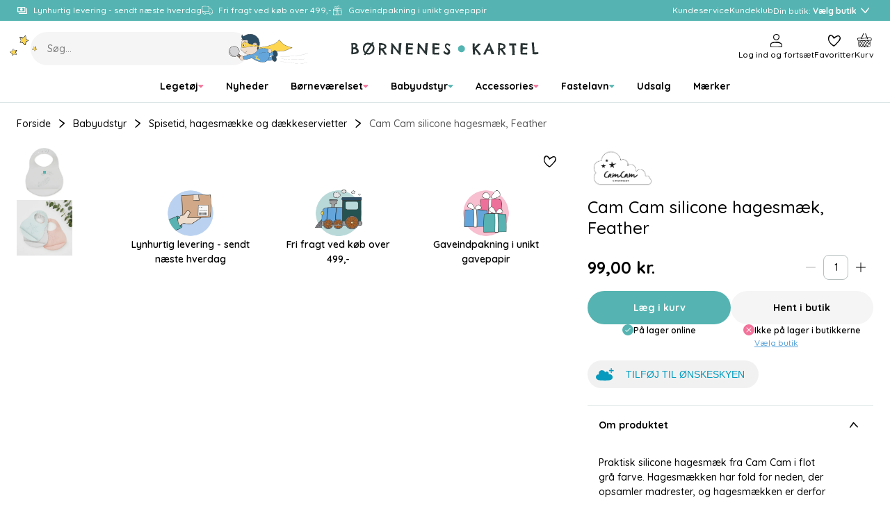

--- FILE ---
content_type: text/html
request_url: https://www.borneneskartel.dk/cam-cam-silicone-hagesmaek-feather
body_size: 60049
content:
<!doctype html><html lang="en"><head><meta charset="utf-8"><meta name="viewport" content="width=device-width,initial-scale=1"/><meta name="google-site-verification" content="iGB92GNiIIM_zQRVm5CQOqxvUVyVOidfB_XNSz-mVhc"/><title>Børnenes Kartel</title><link rel="preconnect" href="https://fonts.googleapis.com"><link rel="preconnect" href="https://fonts.gstatic.com" crossorigin/><link href="https://fonts.googleapis.com/css2?family=Quicksand:wght@500;600;700&family=Dancing+Script:wght@500&family=Chelsea+Market&display=swap" rel="stylesheet" media="print" onload="this.media='all'"/><noscript><link href="https://fonts.googleapis.com/css2?family=Quicksand:wght@500;600;700&display=swap" rel="stylesheet"/></noscript><link rel="icon" href="/dist/favicons/bk/favicon.ico" sizes="32x32"><link rel="icon" href="/dist/favicons/bk/favicon.svg" type="image/svg+xml"><link rel="apple-touch-icon" href="/dist/favicons/bk/apple-touch-icon.png"><link rel="manifest" href="/dist/favicons/bk/manifest.webmanifest"><script>!function(T,l,y){var S=T.location,k="script",D="instrumentationKey",C="ingestionendpoint",I="disableExceptionTracking",E="ai.device.",b="toLowerCase",w="crossOrigin",N="POST",e="appInsightsSDK",t=y.name||"appInsights";(y.name||T[e])&&(T[e]=t);var n=T[t]||function(d){var g=!1,f=!1,m={initialize:!0,queue:[],sv:"5",version:2,config:d};function v(e,t){var n={},a="Browser";return n[E+"id"]=a[b](),n[E+"type"]=a,n["ai.operation.name"]=S&&S.pathname||"_unknown_",n["ai.internal.sdkVersion"]="javascript:snippet_"+(m.sv||m.version),{time:function(){var e=new Date;function t(e){var t=""+e;return 1===t.length&&(t="0"+t),t}return e.getUTCFullYear()+"-"+t(1+e.getUTCMonth())+"-"+t(e.getUTCDate())+"T"+t(e.getUTCHours())+":"+t(e.getUTCMinutes())+":"+t(e.getUTCSeconds())+"."+((e.getUTCMilliseconds()/1e3).toFixed(3)+"").slice(2,5)+"Z"}(),iKey:e,name:"Microsoft.ApplicationInsights."+e.replace(/-/g,"")+"."+t,sampleRate:100,tags:n,data:{baseData:{ver:2}}}}var h=d.url||y.src;if(h){function a(e){var t,n,a,i,r,o,s,c,u,p,l;g=!0,m.queue=[],f||(f=!0,t=h,s=function(){var e={},t=d.connectionString;if(t)for(var n=t.split(";"),a=0;a<n.length;a++){var i=n[a].split("=");2===i.length&&(e[i[0][b]()]=i[1])}if(!e[C]){var r=e.endpointsuffix,o=r?e.location:null;e[C]="https://"+(o?o+".":"")+"dc."+(r||"services.visualstudio.com")}return e}(),c=s[D]||d[D]||"",u=s[C],p=u?u+"/v2/track":d.endpointUrl,(l=[]).push((n="SDK LOAD Failure: Failed to load Application Insights SDK script (See stack for details)",a=t,i=p,(o=(r=v(c,"Exception")).data).baseType="ExceptionData",o.baseData.exceptions=[{typeName:"SDKLoadFailed",message:n.replace(/\./g,"-"),hasFullStack:!1,stack:n+"\nSnippet failed to load ["+a+"] -- Telemetry is disabled\nHelp Link: https://go.microsoft.com/fwlink/?linkid=2128109\nHost: "+(S&&S.pathname||"_unknown_")+"\nEndpoint: "+i,parsedStack:[]}],r)),l.push(function(e,t,n,a){var i=v(c,"Message"),r=i.data;r.baseType="MessageData";var o=r.baseData;return o.message='AI (Internal): 99 message:"'+("SDK LOAD Failure: Failed to load Application Insights SDK script (See stack for details) ("+n+")").replace(/\"/g,"")+'"',o.properties={endpoint:a},i}(0,0,t,p)),function(e,t){if(JSON){var n=T.fetch;if(n&&!y.useXhr)n(t,{method:N,body:JSON.stringify(e),mode:"cors"});else if(XMLHttpRequest){var a=new XMLHttpRequest;a.open(N,t),a.setRequestHeader("Content-type","application/json"),a.send(JSON.stringify(e))}}}(l,p))}function i(e,t){f||setTimeout(function(){!t&&m.core||a()},500)}var e=function(){var n=l.createElement(k);n.src=h;var e=y[w];return!e&&""!==e||"undefined"==n[w]||(n[w]=e),n.onload=i,n.onerror=a,n.onreadystatechange=function(e,t){"loaded"!==n.readyState&&"complete"!==n.readyState||i(0,t)},n}();y.ld<0?l.getElementsByTagName("head")[0].appendChild(e):setTimeout(function(){l.getElementsByTagName(k)[0].parentNode.appendChild(e)},y.ld||0)}try{m.cookie=l.cookie}catch(p){}function t(e){for(;e.length;)!function(t){m[t]=function(){var e=arguments;g||m.queue.push(function(){m[t].apply(m,e)})}}(e.pop())}var n="track",r="TrackPage",o="TrackEvent";t([n+"Event",n+"PageView",n+"Exception",n+"Trace",n+"DependencyData",n+"Metric",n+"PageViewPerformance","start"+r,"stop"+r,"start"+o,"stop"+o,"addTelemetryInitializer","setAuthenticatedUserContext","clearAuthenticatedUserContext","flush"]),m.SeverityLevel={Verbose:0,Information:1,Warning:2,Error:3,Critical:4};var s=(d.extensionConfig||{}).ApplicationInsightsAnalytics||{};if(!0!==d[I]&&!0!==s[I]){var c="onerror";t(["_"+c]);var u=T[c];T[c]=function(e,t,n,a,i){var r=u&&u(e,t,n,a,i);return!0!==r&&m["_"+c]({message:e,url:t,lineNumber:n,columnNumber:a,error:i}),r},d.autoExceptionInstrumented=!0}return m}(y.cfg);function a(){y.onInit&&y.onInit(n)}(T[t]=n).queue&&0===n.queue.length?(n.queue.push(a),n.trackPageView({})):a()}(window,document,{
            src: "https://js.monitor.azure.com/scripts/b/ai.2.min.js",
            crossOrigin: "anonymous",
            cfg: {
                instrumentationKey: "d37d1461-8b9c-482d-8d92-5a9a3282c6f4",
                enableAutoRouteTracking: true,
                isCookieUseDisabled: true,
            }});

        function setAppInsightsCookie() {
            const cookieStatistic = window.CookieInformation.getConsentGivenFor('cookie_cat_statistic') || false;
            const cookieMgr = window.appInsights.getCookieMgr();

            cookieMgr.setEnabled(cookieStatistic);
        }

        window.addEventListener('CookieInformationConsentGiven', function() {
            // Application Insights might not be initialized yet
            if (window.appInsights.queue) {
                window.appInsights.queue.push(setAppInsightsCookie);
            } else {
                setAppInsightsCookie();
            }
        });</script><script>(function(w, d, s, l, i) {
            w[l] = w[l] || [];
            w[l].push(
                { 'gtm.start': new Date().getTime(), event: 'gtm.js' }
            );
            var f = d.getElementsByTagName(s)[0],
                j = d.createElement(s),
                dl = l != 'dataLayer' ? '&l=' + l : '';
            j.async = true;
            j.src =
                '//www.googletagmanager.com/gtm.js?id=' + i + dl;
            f.parentNode.insertBefore(j, f);
        })(window, document, 'script', 'dataLayer', 'GTM-TX4R3K');</script><script async src="https://helloretailcdn.com/helloretail.js"></script><script>window.hrq = window.hrq || [];

        window.hrq.push(['init', {
            websiteUuid: '2b18dfa3-6f37-4603-bc02-fc993f39945f',
        }]);

        window.hrq.push(function(sdk) {
            if (!document.cookie.includes('hr_initial_load')) {
                document.cookie = 'hr_initial_load=true';
                sdk.setTrackingOptOut(true);
            }
        });

        window.addEventListener('CookieInformationConsentGiven', function() {
            window.hrq.push(['setTrackingOptOut', !CookieInformation.getConsentGivenFor('cookie_cat_marketing')]);
        });</script><script defer="defer" src="/dist/runtime.b04fe28a26f640145231.js"></script><script defer="defer" src="/dist/vendor.2c5ff67fd5d9f52ac437.js"></script><script defer="defer" src="/dist/main-client.8dd2773303db36b11db8.js"></script><style>@font-face{font-family:Arial;src:local("Arial");size-adjust:107%}:root{--boxShadowColor: rgba(0, 0, 0, 0.25);--boxShadowSm: 0px 2px 6px var(--boxShadowColor);--boxShadowMd: 0px 4px 12px var(--boxShadowColor);--boxShadowLg: 0px 6px 16px var(--boxShadowColor);--boxShadowXl: 0px 8px 24px var(--boxShadowColor)}:root{--colorPrimary: hsl(178, 39%, 52%);--colorPrimaryLayer1: hsl(178, 39%, 55%);--colorPrimaryLayer2: hsl(178, 39%, 59%);--colorPrimaryLayer3: hsl(178, 39%, 67%);--colorPrimaryDark: hsl(178, 56%, 21%);--colorPrimaryLight: hsl(180, 23%, 80%);--colorSecondaryBlue: hsl(206, 64%, 60%);--colorSecondaryBlueDark: hsl(205, 51%, 26%);--colorSecondaryBlueLight: hsl(217, 56%, 84%);--colorSecondaryPink: hsl(341, 83%, 70%);--colorSecondaryPinkDark: hsl(339, 42%, 30%);--colorSecondaryPinkLight: hsl(337, 48%, 83%);--colorSecondaryYellow: hsl(44, 100%, 67%);--colorSecondaryYellowDark: hsl(25, 57%, 39%);--colorSecondaryYellowLight: hsl(46, 88%, 84%);--colorSecondaryPurple: hsl(232, 25%, 80%);--colorDark: hsl(0, 0%, 0%);--colorDark2: hsl(0, 0%, 33%);--colorDark3: hsl(0, 0%, 60%);--colorLight: hsl(0, 0%, 100%);--colorLightLayer1: hsl(0, 0%, 88%);--colorLightLayer2: hsl(0, 0%, 84%);--colorLightLayer3: hsl(0, 0%, 80%);--colorNeutral1: hsl(180, 6%, 73%);--colorNeutral2: hsl(180, 15%, 88%);--colorNeutral3: hsl(0, 0%, 96%);--colorNeutral3Layer1: hsl(0, 0%, 84%);--colorNeutral3Layer2: hsl(0, 0%, 80%);--colorNeutral3Layer3: hsl(0, 0%, 76%);--colorNeutral4: hsl(24, 20%, 95%);--colorText: var(--colorDark);--colorTextSubdued: var(--colorDark2);--colorTextInverted: var(--colorLight);--colorTextPrimary: var(--colorPrimary);--colorTextPrimaryDark: var(--colorPrimaryDark);--colorTextPrimaryLight: var(--colorPrimaryLight);--colorTextSecondaryBlue: var(--colorSecondaryBlue);--colorTextSecondaryBlueDark: var(--colorSecondaryBlueDark);--colorTextSecondaryBlueLight: var(--colorSecondaryBlueLight);--colorTextSecondaryPink: var(--colorSecondaryPink);--colorTextSecondaryPinkDark: var(--colorSecondaryPinkDark);--colorTextSecondaryPinkLight: var(--colorSecondaryPinkLight);--colorTextSecondaryYellow: var(--colorSecondaryYellow);--colorTextSecondaryYellowDark: var(--colorSecondaryYellowDark);--colorTextSecondaryYellowLight: var(--colorSecondaryYellowLight);--colorTextNeutral: var(--colorNeutral3);--colorTextNeutralDark: var(--colorNeutral4);--colorTextSignalSuccess: var(--colorPrimary);--colorTextSignalWarning: var(--colorSecondaryYellow);--colorTextSignalDanger: var(--colorSecondaryPink);--colorTextStatePrimary: var(--colorPrimary);--colorTextStatePrimaryHover: var(--colorPrimaryLayer1);--colorTextStatePrimaryFocus: var(--colorPrimaryLayer2);--colorTextStatePrimaryPressed: var(--colorPrimaryLayer3);--colorBorder: var(--colorNeutral2);--colorBorderPrimary: var(--colorPrimary);--colorBorderState: var(--colorNeutral1);--colorBorderSignalSuccess: var(--colorPrimary);--colorBorderSignalWarning: var(--colorSecondaryYellow);--colorBorderSignalDanger: var(--colorSecondaryPink);--colorOutline: hsla(0, 0%, 0%, 0.25);--colorOverlay: rgba(0, 0, 0, 0.5);--opacityDisabled: 0.3;--colorSurface: var(--colorLight);--colorSurfaceNeutral: var(--colorNeutral3);--colorSurfacePrimary: var(--colorPrimary);--colorSurfaceStatePrimary: var(--colorPrimary);--colorSurfaceStatePrimaryHover: var(--colorPrimaryLayer1);--colorSurfaceStatePrimaryFocus: var(--colorPrimaryLayer2);--colorSurfaceStatePrimaryPressed: var(--colorPrimaryLayer3);--colorSurfaceStateNeutral: var(--colorNeutral3);--colorSurfaceStateNeutralHover: var(--colorNeutral3Layer1);--colorSurfaceStateNeutralFocus: var(--colorNeutral3Layer2);--colorSurfaceStateNeutralPressed: var(--colorNeutral3Layer3);--colorSurfaceStateUtility: var(--colorLight);--colorSurfaceStateUtilityHover: var(--colorLightLayer1);--colorSurfaceStateUtilityFocus: var(--colorLightLayer2);--colorSurfaceStateUtilityPressed: var(--colorLightLayer3);--colorSurfaceSignalSuccess: var(--colorPrimary);--colorSurfaceSignalSuccessSubdued: var(--colorPrimaryDark);--colorSurfaceSignalWarning: var(--colorSecondaryYellow);--colorSurfaceSignalWarningSubdued: var(--colorSecondaryYellowDark);--colorSurfaceSignalDanger: var(--colorSecondaryPink);--colorSurfaceSignalDangerSubdued: var(--colorSecondaryPinkDark);--colorScene: var(--colorLight);--colorSceneDark: var(--colorDark2);--colorSceneNeutral: var(--colorNeutral3);--colorSceneNeutralDark: var(--colorNeutral4);--colorScenePrimary: var(--colorPrimary);--colorScenePrimaryDark: var(--colorPrimaryDark);--colorScenePrimaryLight: var(--colorPrimaryLight);--colorSceneSecondaryBlue: var(--colorSecondaryBlue);--colorSceneSecondaryBlueDark: var(--colorSecondaryBlueDark);--colorSceneSecondaryBlueLight: var(--colorSecondaryBlueLight);--colorSceneSecondaryPink: var(--colorSecondaryPink);--colorSceneSecondaryPinkDark: var(--colorSecondaryPinkDark);--colorSceneSecondaryPinkLight: var(--colorSecondaryPinkLight);--colorSceneSecondaryYellow: var(--colorSecondaryYellow);--colorSceneSecondaryYellowDark: var(--colorSecondaryYellowDark);--colorSceneSecondaryYellowLight: var(--colorSecondaryYellowLight);--colorSceneSecondaryPurple: var(--colorSecondaryPurple)}:root{--gridCols: 24;--gridGap: var(--spacingXs)}:root{--transTimeSm: 150ms;--transTimeBase: 250ms;--transTimeLg: 400ms;--easeBase: cubic-bezier(0.73, 0.09, 0.21, 0.96);--easeElastic: cubic-bezier(0.68, -0.55, 0.265, 1.55);--easeElasticSubtle: cubic-bezier(0.53, -0.38, 0.285, 1.33)}:root{--borderSizeSm: 1px;--borderSizeMd: 2px;--borderSizeLg: 4px;--borderRadiusSm: 4px;--borderRadiusMd: 8px;--borderRadiusLg: 12px;--borderRadiusXl: 16px;--borderRadius2Xl: 24px;--outlineSize: max(2px, 0.08em);--contentWidthXs: 400px;--contentWidthSm: 800px;--contentWidthMd: 1200px;--contentWidthLg: 1440px;--mobileHeaderHeight: 60px;--mobileFooterHeight: 60px;--inputHeightSm: 36px;--inputHeightMd: 48px;--buttonHeightSm: 36px;--buttonHeightMd: 48px;--iconSizeXs: 8px;--iconSizeSm: 16px;--iconSizeMd: 24px;--iconSizeLg: 32px;--iconSizeXl: 48px;--chipHeight: 32px;--productCardImgAspectRatio: 1.1;--dropdownRadius: var(--borderRadiusMd);--sliderDotButtonHeight: var(--buttonHeightSm)}:root{--spacing2Xs: 4px;--spacingXs: 8px;--spacingSm: 12px;--spacingMd: 16px;--spacingLg: 24px;--spacingXl: 48px;--spacing2Xl: 64px}:root{--fontFamily: "Quicksand", Arial, sans-serif;--fontFamilyCursive: "Chelsea Market", cursive;--fontFamilyScript: "Dancing Script", cursive;--fontWeightRegular: 500;--fontWeightMedium: 600;--fontWeightBold: 700;--fontSizeRemBasePure: 14;--fontSizeRemBase: calc(var(--fontSizeRemBasePure) * 1px);--fontSizeRemBaseDesktop: calc(var(--fontSizeRemBasePure) * 1px);--fontSizeH1: calc(calc(40 / var(--fontSizeRemBasePure)) * 1rem);--fontSizeH2: calc(calc(32 / var(--fontSizeRemBasePure)) * 1rem);--fontSizeH3: calc(calc(24 / var(--fontSizeRemBasePure)) * 1rem);--fontSizeH4: calc(calc(20 / var(--fontSizeRemBasePure)) * 1rem);--fontSizeH5: calc(calc(16 / var(--fontSizeRemBasePure)) * 1rem);--fontSizeH6: calc(calc(14 / var(--fontSizeRemBasePure)) * 1rem);--fontSizeXl: calc(calc(18 / var(--fontSizeRemBasePure)) * 1rem);--fontSizeLg: calc(calc(16 / var(--fontSizeRemBasePure)) * 1rem);--fontSizeMd: calc(calc(14 / var(--fontSizeRemBasePure)) * 1rem);--fontSizeSm: calc(calc(12 / var(--fontSizeRemBasePure)) * 1rem);--fontSizeXs: calc(calc(10 / var(--fontSizeRemBasePure)) * 1rem);--lineHeightLg: 1.5;--lineHeightBase: 1.25;--buttonFontSize: var(--fontSizeMd)}:root{--zIndexBase: 0;--zIndexAbove: 1;--zIndexBelow: -1;--zIndexSelect: calc(var(--zIndexAbove) + var(--zIndexBase));--zIndexDropdown: calc(var(--zIndexAbove) + var(--zIndexSelect));--zIndexOverlayContent: calc(var(--zIndexAbove) + var(--zIndexDropdown));--zIndexHeader: calc(var(--zIndexAbove) + var(--zIndexOverlayContent));--zIndexMobileMenu: calc(var(--zIndexAbove) + var(--zIndexOverlayContent));--zIndexOverlayFull: calc(var(--zIndexAbove) + var(--zIndexMobileMenu));--zIndexModal: calc(var(--zIndexAbove) + var(--zIndexOverlayFull));--zIndexQuickSearch: calc(var(--zIndexAbove) + var(--zIndexOverlayFull));--zIndexNotifications: calc(var(--zIndexAbove) + var(--zIndexModal))}html{box-sizing:border-box}*,*:before,*:after{box-sizing:inherit}html{line-height:var(--lineHeightLg);-webkit-text-size-adjust:100%}body{margin:0}h1{font-size:2em;margin:.67em 0}hr{box-sizing:content-box;height:0;overflow:visible}pre{font-family:monospace,monospace;font-size:1em}a{background-color:rgba(0,0,0,0)}abbr[title]{border-bottom:none;text-decoration:underline;-webkit-text-decoration:underline dotted;text-decoration:underline dotted}b,strong{font-weight:bolder}code,kbd,samp{font-family:monospace,monospace;font-size:1em}small{font-size:80%}sub,sup{font-size:75%;line-height:0;position:relative;vertical-align:baseline}sub{bottom:-0.25em}sup{top:-0.5em}img{border-style:none}button,input,optgroup,select,textarea{font-family:inherit;font-size:100%;line-height:var(--lineHeightBase);margin:0}button,input{overflow:visible}button,select{text-transform:none}button,[type=button],[type=reset],[type=submit]{-webkit-appearance:button}button::-moz-focus-inner,[type=button]::-moz-focus-inner,[type=reset]::-moz-focus-inner,[type=submit]::-moz-focus-inner{border-style:none;padding:0}button:-moz-focusring,[type=button]:-moz-focusring,[type=reset]:-moz-focusring,[type=submit]:-moz-focusring{outline:1px dotted ButtonText}fieldset{padding:.35em .75em .625em}legend{box-sizing:border-box;color:inherit;display:table;max-width:100%;padding:0;white-space:normal}progress{vertical-align:baseline}textarea{overflow:auto}[type=checkbox],[type=radio]{box-sizing:border-box;padding:0}[type=number]::-webkit-inner-spin-button,[type=number]::-webkit-outer-spin-button{height:auto}[type=search]{-webkit-appearance:textfield;outline-offset:-2px}[type=search]::-webkit-search-decoration{-webkit-appearance:none}::-webkit-file-upload-button{-webkit-appearance:button;font:inherit}details{display:block}summary{display:list-item}template{display:none}[hidden]{display:none}a:focus,a:focus-visible,button:focus,button:focus-visible,input:focus,input:focus-visible,textarea:focus,textarea:focus-visible,select:focus,select:focus-visible,summary:focus,summary:focus-visible{outline:var(--outlineSize) solid var(--colorOutline)}a:focus:not(:focus-visible),button:focus:not(:focus-visible),input:focus:not(:focus-visible),textarea:focus:not(:focus-visible),select:focus:not(:focus-visible),summary:focus:not(:focus-visible){outline:none}body,h1,h2,h3,h4,h5,h6,blockquote,p,pre,dl,dd,ol,ul,figure,hr,fieldset,legend{margin:0;padding:0}li>ol,li>ul{margin-bottom:0}table{border-collapse:collapse;border-spacing:0}fieldset{min-width:0;border:0}a{color:currentColor;text-decoration:none}button{padding:0;cursor:pointer;border:none;background:none;color:inherit}:is(p,ol,ul).a-text-child{font-size:var(--fontSizeLg)}.a-text-child .font-size-page-title{margin-top:.5rem;margin-bottom:.5rem;line-height:var(--lineHeightBase);font-weight:var(--fontWeightBold);font-size:var(--fontSizeH1)}.a-text-child .font-size-page-title:not(.no-hyphen){word-break:break-all;word-break:break-word;-webkit-hyphens:auto;hyphens:auto;hyphenate-limit-chars:10 4 3;hyphenate-limit-lines:2;hyphenate-limit-last:always;hyphenate-limit-zone:10%}@supports((-webkit-hyphens: auto) or (hyphens: auto)){.a-text-child .font-size-page-title:not(.no-hyphen){word-break:normal}}.a-text-child .font-size-section-title{margin-top:.5rem;margin-bottom:.5rem;line-height:var(--lineHeightBase);font-weight:var(--fontWeightBold);font-size:var(--fontSizeH2)}.a-text-child .font-size-section-title:not(.no-hyphen){word-break:break-all;word-break:break-word;-webkit-hyphens:auto;hyphens:auto;hyphenate-limit-chars:10 4 3;hyphenate-limit-lines:2;hyphenate-limit-last:always;hyphenate-limit-zone:10%}@supports((-webkit-hyphens: auto) or (hyphens: auto)){.a-text-child .font-size-section-title:not(.no-hyphen){word-break:normal}}.a-text-child .font-size-sub-section-title{margin-top:.5rem;margin-bottom:.5rem;line-height:var(--lineHeightBase);font-weight:var(--fontWeightBold);font-size:var(--fontSizeH3)}.a-text-child .font-size-sub-section-title:not(.no-hyphen){word-break:break-all;word-break:break-word;-webkit-hyphens:auto;hyphens:auto;hyphenate-limit-chars:10 4 3;hyphenate-limit-lines:2;hyphenate-limit-last:always;hyphenate-limit-zone:10%}@supports((-webkit-hyphens: auto) or (hyphens: auto)){.a-text-child .font-size-sub-section-title:not(.no-hyphen){word-break:normal}}.a-text-child .font-size-lg-body{font-size:var(--fontSizeLg)}.a-text-child .font-size-md-body{font-size:var(--fontSizeMd)}.a-text-child .font-size-sm-body{font-size:var(--fontSizeSm)}.a-text-child.font-family-script{font-family:var(--fontFamilyScript);font-weight:var(--fontWeightRegular)}.a-text-child a{color:var(--colorTextStatePrimary);text-decoration:underline;transition:color var(--easeBase) var(--transTimeSm)}.a-text-child a:hover{color:var(--colorTextStatePrimaryHover)}.a-text-child a:focus{color:var(--colorTextStatePrimaryFocus)}.a-text-child a:active{color:var(--colorTextStatePrimaryPressed)}:is(ol,ul).a-text-child{padding-inline-start:calc(1em + var(--spacing2Xs))}:is(ol,ul).a-text-child li{margin-top:var(--spacing2Xs)}ul.a-text-child.a-text-child{list-style:disc}blockquote.a-text-child{padding:0 var(--spacingLg)}blockquote.a-text-child>p{font-size:var(--fontSizeH3)}blockquote.a-text-child>p::before{content:"“"}blockquote.a-text-child>p::after{content:"”"}.table-responsive{overflow:hidden}table.a-text-child{border-collapse:separate;border-spacing:0;border:var(--borderSizeSm) solid var(--colorBorder);border-radius:var(--borderRadiusSm)}table.a-text-child caption{margin-top:.5rem;margin-bottom:.5rem;line-height:var(--lineHeightBase);font-weight:var(--fontWeightBold);font-size:var(--fontSizeH4)}table.a-text-child caption:not(.no-hyphen){word-break:break-all;word-break:break-word;-webkit-hyphens:auto;hyphens:auto;hyphenate-limit-chars:10 4 3;hyphenate-limit-lines:2;hyphenate-limit-last:always;hyphenate-limit-zone:10%}@supports((-webkit-hyphens: auto) or (hyphens: auto)){table.a-text-child caption:not(.no-hyphen){word-break:normal}}table.a-text-child tr:not(:last-child) :is(th,td){border-bottom:var(--borderSizeSm) solid var(--colorBorder)}table.a-text-child th{background-color:var(--colorSurfaceNeutral);font-weight:var(--fontWeightRegular);text-align:left}table.a-text-child th,table.a-text-child td{padding:var(--spacingSm) var(--spacingMd);border:none}a.arrowlink{text-decoration:none;padding-left:0;padding-right:0;min-height:0;background-color:rgba(0,0,0,0);border-radius:0;display:inline-flex;align-items:center;gap:var(--spacing2Xs);position:relative;color:currentColor;font-weight:var(--fontWeightMedium)}a.arrowlink:hover,a.arrowlink:active{background-color:rgba(0,0,0,0)}@media(hover: hover){a.arrowlink:hover{color:var(--colorTextPrimary)}}a.arrowlink::after{content:"";margin-bottom:1px;width:var(--iconSizeSm);height:var(--iconSizeSm);background-color:var(--colorSurfacePrimary);border-radius:50%;flex-shrink:0}a.arrowlink::before{content:"";margin-bottom:1px;width:6px;height:6px;transform:rotate(45deg);border-top:var(--borderSizeSm) solid var(--colorTextInverted);border-right:var(--borderSizeSm) solid var(--colorTextInverted);position:absolute;right:6px}@media only screen and (max-width: 767px){select,textarea,input{font-size:16px}}h1{margin-top:.5rem;margin-bottom:.5rem;line-height:var(--lineHeightBase);font-weight:var(--fontWeightBold);font-size:var(--fontSizeH1)}h1:not(.no-hyphen){word-break:break-all;word-break:break-word;-webkit-hyphens:auto;hyphens:auto;hyphenate-limit-chars:10 4 3;hyphenate-limit-lines:2;hyphenate-limit-last:always;hyphenate-limit-zone:10%}@supports((-webkit-hyphens: auto) or (hyphens: auto)){h1:not(.no-hyphen){word-break:normal}}h2{margin-top:.5rem;margin-bottom:.5rem;line-height:var(--lineHeightBase);font-weight:var(--fontWeightBold);font-size:var(--fontSizeH2)}h2:not(.no-hyphen){word-break:break-all;word-break:break-word;-webkit-hyphens:auto;hyphens:auto;hyphenate-limit-chars:10 4 3;hyphenate-limit-lines:2;hyphenate-limit-last:always;hyphenate-limit-zone:10%}@supports((-webkit-hyphens: auto) or (hyphens: auto)){h2:not(.no-hyphen){word-break:normal}}h3{margin-top:.5rem;margin-bottom:.5rem;line-height:var(--lineHeightBase);font-weight:var(--fontWeightBold);font-size:var(--fontSizeH3)}h3:not(.no-hyphen){word-break:break-all;word-break:break-word;-webkit-hyphens:auto;hyphens:auto;hyphenate-limit-chars:10 4 3;hyphenate-limit-lines:2;hyphenate-limit-last:always;hyphenate-limit-zone:10%}@supports((-webkit-hyphens: auto) or (hyphens: auto)){h3:not(.no-hyphen){word-break:normal}}h4{margin-top:.5rem;margin-bottom:.5rem;line-height:var(--lineHeightBase);font-weight:var(--fontWeightBold);font-size:var(--fontSizeH4)}h4:not(.no-hyphen){word-break:break-all;word-break:break-word;-webkit-hyphens:auto;hyphens:auto;hyphenate-limit-chars:10 4 3;hyphenate-limit-lines:2;hyphenate-limit-last:always;hyphenate-limit-zone:10%}@supports((-webkit-hyphens: auto) or (hyphens: auto)){h4:not(.no-hyphen){word-break:normal}}h5{margin-top:.5rem;margin-bottom:.5rem;line-height:var(--lineHeightBase);font-weight:var(--fontWeightBold);font-size:var(--fontSizeH5)}h5:not(.no-hyphen){word-break:break-all;word-break:break-word;-webkit-hyphens:auto;hyphens:auto;hyphenate-limit-chars:10 4 3;hyphenate-limit-lines:2;hyphenate-limit-last:always;hyphenate-limit-zone:10%}@supports((-webkit-hyphens: auto) or (hyphens: auto)){h5:not(.no-hyphen){word-break:normal}}h6{margin-top:.5rem;margin-bottom:.5rem;line-height:var(--lineHeightBase);font-weight:var(--fontWeightBold);font-size:var(--fontSizeH6)}h6:not(.no-hyphen){word-break:break-all;word-break:break-word;-webkit-hyphens:auto;hyphens:auto;hyphenate-limit-chars:10 4 3;hyphenate-limit-lines:2;hyphenate-limit-last:always;hyphenate-limit-zone:10%}@supports((-webkit-hyphens: auto) or (hyphens: auto)){h6:not(.no-hyphen){word-break:normal}}hr{border:none;border-top:var(--borderSizeSm) solid var(--colorBorder)}iframe{border:none}img{display:block;max-width:100%}ul{list-style-position:inside}li::marker{color:var(--colorTextPrimary)}ul[class]{list-style:none}html{background-color:var(--colorScene);font-family:var(--fontFamily);font-weight:var(--fontWeightRegular);font-size:var(--fontSizeRemBase);line-height:var(--lineHeightLg);color:var(--colorText);-webkit-font-smoothing:antialiased;-moz-osx-font-smoothing:grayscale}@media only screen and (min-width: 768px){html{font-size:var(--fontSizeRemBaseDesktop)}}html,body,#react-app{height:100%}body{overflow-y:scroll}pre{white-space:pre-wrap}.u-align-middle,.u-align-bottom,.u-align-center,.u-align-right{width:100%;height:100%;display:flex;flex-direction:column;align-items:flex-start;justify-content:flex-start}.u-align-middle{justify-content:center}.u-align-bottom{justify-content:flex-end}.u-align-center{align-items:center}.u-align-right{align-items:flex-end}.u-bg-neutral,.color-neutral-bg{background-color:var(--colorSceneNeutral) !important}.u-bg-neutral-dark,.color-neutral-dark-bg{background-color:var(--colorSceneNeutralDark) !important}.u-bg-primary,.color-primary-bg{background-color:var(--colorScenePrimary) !important;color:var(--colorTextInverted)}.u-bg-primary-dark,.color-primary-dark-bg{background-color:var(--colorScenePrimaryDark) !important;color:var(--colorTextInverted)}.u-bg-primary-light,.color-primary-light-bg{background-color:var(--colorScenePrimaryLight) !important}.u-bg-secondary-blue,.color-secondary-blue-bg{background-color:var(--colorSceneSecondaryBlue) !important;color:var(--colorTextInverted)}.u-bg-secondary-blue-dark,.color-secondary-blue-dark-bg{background-color:var(--colorSceneSecondaryBlueDark) !important;color:var(--colorTextInverted)}.u-bg-secondary-blue-light,.color-secondary-blue-light-bg{background-color:var(--colorSceneSecondaryBlueLight) !important}.u-bg-secondary-pink,.color-secondary-pink-bg{background-color:var(--colorSceneSecondaryPink) !important;color:var(--colorTextInverted)}.u-bg-secondary-pink-dark,.color-secondary-pink-dark-bg{background-color:var(--colorSceneSecondaryPinkDark) !important;color:var(--colorTextInverted)}.u-bg-secondary-pink-light,.color-secondary-pink-light-bg{background-color:var(--colorSceneSecondaryPinkLight) !important}.u-bg-secondary-yellow,.color-secondary-yellow-bg{background-color:var(--colorSceneSecondaryYellow) !important}.u-bg-secondary-yellow-dark,.color-secondary-yellow-dark-bg{background-color:var(--colorSceneSecondaryYellowDark) !important;color:var(--colorTextInverted)}.u-bg-secondary-yellow-light,.color-secondary-yellow-light-bg{background-color:var(--colorSceneSecondaryYellowLight) !important}.u-container-xs{width:calc(100% - var(--spacingMd)*2);max-width:400px;margin-left:auto;margin-right:auto}@media only screen and (min-width: 1024px){.u-container-xs{width:calc(100% - var(--spacingLg)*2)}}.u-container-sm{width:calc(100% - var(--spacingMd)*2);max-width:800px;margin-left:auto;margin-right:auto}@media only screen and (min-width: 1024px){.u-container-sm{width:calc(100% - var(--spacingLg)*2)}}.u-container,.u-container-md{width:calc(100% - var(--spacingMd)*2);max-width:1200px;margin-left:auto;margin-right:auto}@media only screen and (min-width: 1024px){.u-container,.u-container-md{width:calc(100% - var(--spacingLg)*2)}}.u-container-lg{width:calc(100% - var(--spacingMd)*2);max-width:1440px;margin-left:auto;margin-right:auto}@media only screen and (min-width: 1024px){.u-container-lg{width:calc(100% - var(--spacingLg)*2)}}.u-cta-group-left,.u-cta-group-center,.u-cta-group-right{font-weight:var(--fontWeightRegular) !important}.u-cta-group-left{border-top-right-radius:0 !important;border-bottom-right-radius:0 !important}.u-cta-group-center{border-left-width:0 !important;border-radius:0 !important}.u-cta-group-right{border-left-width:0 !important;border-top-left-radius:0 !important;border-bottom-left-radius:0 !important}.u-ellipsis{white-space:nowrap;text-overflow:ellipsis;overflow:hidden}.u-ellipsis-2-lines{display:-webkit-box !important;-webkit-line-clamp:2;-webkit-box-orient:vertical;white-space:normal;overflow:hidden}.u-ellipsis-3-lines{display:-webkit-box !important;-webkit-line-clamp:3;-webkit-box-orient:vertical;white-space:normal;overflow:hidden}.u-grid{display:grid;grid-gap:var(--gridGap)}.u-grid-gap-2xs{gap:4px}.u-grid-gap-x-2xs{column-gap:4px !important}.u-grid-gap-y-2xs{row-gap:4px !important}.u-grid-gap-xs{gap:8px}.u-grid-gap-x-xs{column-gap:8px !important}.u-grid-gap-y-xs{row-gap:8px !important}.u-grid-gap-sm{gap:12px}.u-grid-gap-x-sm{column-gap:12px !important}.u-grid-gap-y-sm{row-gap:12px !important}.u-grid-gap-md{gap:16px}.u-grid-gap-x-md{column-gap:16px !important}.u-grid-gap-y-md{row-gap:16px !important}.u-grid-gap-lg{gap:24px}.u-grid-gap-x-lg{column-gap:24px !important}.u-grid-gap-y-lg{row-gap:24px !important}.u-grid-gap-xl{gap:48px}.u-grid-gap-x-xl{column-gap:48px !important}.u-grid-gap-y-xl{row-gap:48px !important}.u-grid-gap-2xl{gap:64px}.u-grid-gap-x-2xl{column-gap:64px !important}.u-grid-gap-y-2xl{row-gap:64px !important}.u-grid-gap-none{gap:0}.u-grid-gap-x-none{column-gap:0 !important}.u-grid-gap-y-none{row-gap:0 !important}@media only screen and (max-width: 767px){.u-grid-gap-lg,.u-grid-gap-xl,.u-grid-gap-2xl{gap:var(--gridGap)}}.u-grid-cols-1{grid-template-columns:repeat(1, minmax(0, 1fr))}.u-grid-cols-2{grid-template-columns:repeat(2, minmax(0, 1fr))}.u-grid-cols-3{grid-template-columns:repeat(3, minmax(0, 1fr))}.u-grid-cols-4{grid-template-columns:repeat(4, minmax(0, 1fr))}.u-grid-cols-5{grid-template-columns:repeat(5, minmax(0, 1fr))}.u-grid-cols-6{grid-template-columns:repeat(6, minmax(0, 1fr))}.u-grid-cols-7{grid-template-columns:repeat(7, minmax(0, 1fr))}.u-grid-cols-8{grid-template-columns:repeat(8, minmax(0, 1fr))}.u-grid-cols-9{grid-template-columns:repeat(9, minmax(0, 1fr))}.u-grid-cols-10{grid-template-columns:repeat(10, minmax(0, 1fr))}.u-grid-cols-11{grid-template-columns:repeat(11, minmax(0, 1fr))}.u-grid-cols-12{grid-template-columns:repeat(12, minmax(0, 1fr))}.u-grid-cols-13{grid-template-columns:repeat(13, minmax(0, 1fr))}.u-grid-cols-14{grid-template-columns:repeat(14, minmax(0, 1fr))}.u-grid-cols-15{grid-template-columns:repeat(15, minmax(0, 1fr))}.u-grid-cols-16{grid-template-columns:repeat(16, minmax(0, 1fr))}.u-grid-cols-17{grid-template-columns:repeat(17, minmax(0, 1fr))}.u-grid-cols-18{grid-template-columns:repeat(18, minmax(0, 1fr))}.u-grid-cols-19{grid-template-columns:repeat(19, minmax(0, 1fr))}.u-grid-cols-20{grid-template-columns:repeat(20, minmax(0, 1fr))}.u-grid-cols-21{grid-template-columns:repeat(21, minmax(0, 1fr))}.u-grid-cols-22{grid-template-columns:repeat(22, minmax(0, 1fr))}.u-grid-cols-23{grid-template-columns:repeat(23, minmax(0, 1fr))}.u-grid-cols-24{grid-template-columns:repeat(24, minmax(0, 1fr))}.u-grid-cols-custom{--cols-min: 240px;grid-template-columns:repeat(auto-fill, minmax(var(--cols-min), 1fr))}.u-grid-col-span-1{grid-column:span 1/span 1}.u-grid-col-span-2{grid-column:span 2/span 2}.u-grid-col-span-3{grid-column:span 3/span 3}.u-grid-col-span-4{grid-column:span 4/span 4}.u-grid-col-span-5{grid-column:span 5/span 5}.u-grid-col-span-6{grid-column:span 6/span 6}.u-grid-col-span-7{grid-column:span 7/span 7}.u-grid-col-span-8{grid-column:span 8/span 8}.u-grid-col-span-9{grid-column:span 9/span 9}.u-grid-col-span-10{grid-column:span 10/span 10}.u-grid-col-span-11{grid-column:span 11/span 11}.u-grid-col-span-12{grid-column:span 12/span 12}.u-grid-col-span-13{grid-column:span 13/span 13}.u-grid-col-span-14{grid-column:span 14/span 14}.u-grid-col-span-15{grid-column:span 15/span 15}.u-grid-col-span-16{grid-column:span 16/span 16}.u-grid-col-span-17{grid-column:span 17/span 17}.u-grid-col-span-18{grid-column:span 18/span 18}.u-grid-col-span-19{grid-column:span 19/span 19}.u-grid-col-span-20{grid-column:span 20/span 20}.u-grid-col-span-21{grid-column:span 21/span 21}.u-grid-col-span-22{grid-column:span 22/span 22}.u-grid-col-span-23{grid-column:span 23/span 23}.u-grid-col-span-24{grid-column:span 24/span 24}.u-grid-flow-col{grid-auto-flow:column}.u-grid-auto-cols-max{grid-auto-columns:max-content}.u-hide-visually{position:absolute !important;height:1px;width:1px;overflow:hidden;clip:rect(1px, 1px, 1px, 1px);white-space:nowrap}.u-hide{display:none !important}.u-block{display:block !important}.u-flex{display:flex !important}.u-inl-flex{display:inline-flex !important}@media only screen and (min-width: 360px){.u-hide-xs-min{display:none !important}}@media only screen and (min-width: 768px){.u-hide-sm-min{display:none !important}}@media only screen and (min-width: 1024px){.u-hide-md-min{display:none !important}}@media only screen and (min-width: 1320px){.u-hide-lg-min{display:none !important}}@media only screen and (min-width: 1600px){.u-hide-xl-min{display:none !important}}@media only screen and (max-width: 359px){.u-hide-xs-max{display:none !important}}@media only screen and (max-width: 767px){.u-hide-sm-max{display:none !important}}@media only screen and (max-width: 1023px){.u-hide-md-max{display:none !important}}@media only screen and (max-width: 1319px){.u-hide-lg-max{display:none !important}}@media only screen and (max-width: 1599px){.u-hide-xl-max{display:none !important}}@media only screen and (min-width: 360px){.u-block-xs-min{display:block !important}}@media only screen and (min-width: 768px){.u-block-sm-min{display:block !important}}@media only screen and (min-width: 1024px){.u-block-md-min{display:block !important}}@media only screen and (min-width: 1320px){.u-block-lg-min{display:block !important}}@media only screen and (min-width: 1600px){.u-block-xl-min{display:block !important}}@media only screen and (max-width: 359px){.u-block-xs-max{display:block !important}}@media only screen and (max-width: 767px){.u-block-sm-max{display:block !important}}@media only screen and (max-width: 1023px){.u-block-md-max{display:block !important}}@media only screen and (max-width: 1319px){.u-block-lg-max{display:block !important}}@media only screen and (max-width: 1599px){.u-block-xl-max{display:block !important}}@media only screen and (min-width: 360px){.u-flex-xs-min{display:flex !important}}@media only screen and (min-width: 768px){.u-flex-sm-min{display:flex !important}}@media only screen and (min-width: 1024px){.u-flex-md-min{display:flex !important}}@media only screen and (min-width: 1320px){.u-flex-lg-min{display:flex !important}}@media only screen and (min-width: 1600px){.u-flex-xl-min{display:flex !important}}@media only screen and (max-width: 359px){.u-flex-xs-max{display:flex !important}}@media only screen and (max-width: 767px){.u-flex-sm-max{display:flex !important}}@media only screen and (max-width: 1023px){.u-flex-md-max{display:flex !important}}@media only screen and (max-width: 1319px){.u-flex-lg-max{display:flex !important}}@media only screen and (max-width: 1599px){.u-flex-xl-max{display:flex !important}}@media only screen and (min-width: 360px){.u-inl-flex-xs-min{display:inline-flex !important}}@media only screen and (min-width: 768px){.u-inl-flex-sm-min{display:inline-flex !important}}@media only screen and (min-width: 1024px){.u-inl-flex-md-min{display:inline-flex !important}}@media only screen and (min-width: 1320px){.u-inl-flex-lg-min{display:inline-flex !important}}@media only screen and (min-width: 1600px){.u-inl-flex-xl-min{display:inline-flex !important}}@media only screen and (max-width: 359px){.u-inl-flex-xs-max{display:inline-flex !important}}@media only screen and (max-width: 767px){.u-inl-flex-sm-max{display:inline-flex !important}}@media only screen and (max-width: 1023px){.u-inl-flex-md-max{display:inline-flex !important}}@media only screen and (max-width: 1319px){.u-inl-flex-lg-max{display:inline-flex !important}}@media only screen and (max-width: 1599px){.u-inl-flex-xl-max{display:inline-flex !important}}@media only screen and (min-width: 360px)and (max-width: 767px){.u-hide-sm-only{display:none !important}}@media only screen and (min-width: 768px)and (max-width: 1023px){.u-hide-md-only{display:none !important}}@media only screen and (min-width: 1024px)and (max-width: 1319px){.u-hide-lg-only{display:none !important}}@media only screen and (min-width: 1320px)and (max-width: 1599px){.u-hide-xl-only{display:none !important}}.u-hr{border-color:var(--colorBorder)}.u-scroll-wrapper-y{overflow-y:auto;overflow-x:hidden;-webkit-overflow-scrolling:touch}.u-p-2xs{padding:4px !important}.u-p-xs{padding:8px !important}.u-p-sm{padding:12px !important}.u-p-md{padding:16px !important}.u-p-lg{padding:24px !important}.u-p-xl{padding:48px !important}.u-p-2xl{padding:64px !important}.u-p-none{padding:0 !important}.u-pt-2xs{padding-top:4px !important}.u-pt-xs{padding-top:8px !important}.u-pt-sm{padding-top:12px !important}.u-pt-md{padding-top:16px !important}.u-pt-lg{padding-top:24px !important}.u-pt-xl{padding-top:48px !important}.u-pt-2xl{padding-top:64px !important}.u-pt-none{padding-top:0 !important}.u-pr-2xs{padding-right:4px !important}.u-pr-xs{padding-right:8px !important}.u-pr-sm{padding-right:12px !important}.u-pr-md{padding-right:16px !important}.u-pr-lg{padding-right:24px !important}.u-pr-xl{padding-right:48px !important}.u-pr-2xl{padding-right:64px !important}.u-pr-none{padding-right:0 !important}.u-pb-2xs{padding-bottom:4px !important}.u-pb-xs{padding-bottom:8px !important}.u-pb-sm{padding-bottom:12px !important}.u-pb-md{padding-bottom:16px !important}.u-pb-lg{padding-bottom:24px !important}.u-pb-xl{padding-bottom:48px !important}.u-pb-2xl{padding-bottom:64px !important}.u-pb-none{padding-bottom:0 !important}.u-pl-2xs{padding-left:4px !important}.u-pl-xs{padding-left:8px !important}.u-pl-sm{padding-left:12px !important}.u-pl-md{padding-left:16px !important}.u-pl-lg{padding-left:24px !important}.u-pl-xl{padding-left:48px !important}.u-pl-2xl{padding-left:64px !important}.u-pl-none{padding-left:0 !important}.u-px-2xs{padding-left:4px !important;padding-right:4px !important}.u-px-xs{padding-left:8px !important;padding-right:8px !important}.u-px-sm{padding-left:12px !important;padding-right:12px !important}.u-px-md{padding-left:16px !important;padding-right:16px !important}.u-px-lg{padding-left:24px !important;padding-right:24px !important}.u-px-xl{padding-left:48px !important;padding-right:48px !important}.u-px-2xl{padding-left:64px !important;padding-right:64px !important}.u-px-none{padding-left:0 !important;padding-right:0 !important}.u-py-2xs{padding-top:4px !important;padding-bottom:4px !important}.u-py-xs{padding-top:8px !important;padding-bottom:8px !important}.u-py-sm{padding-top:12px !important;padding-bottom:12px !important}.u-py-md{padding-top:16px !important;padding-bottom:16px !important}.u-py-lg{padding-top:24px !important;padding-bottom:24px !important}.u-py-xl{padding-top:48px !important;padding-bottom:48px !important}.u-py-2xl{padding-top:64px !important;padding-bottom:64px !important}.u-py-none{padding-top:0 !important;padding-bottom:0 !important}.u-m-2xs{margin:4px !important}.u-m-xs{margin:8px !important}.u-m-sm{margin:12px !important}.u-m-md{margin:16px !important}.u-m-lg{margin:24px !important}.u-m-xl{margin:48px !important}.u-m-2xl{margin:64px !important}.u-m-none{margin:0 !important}.u-mt-2xs{margin-top:4px !important}.u-mt-xs{margin-top:8px !important}.u-mt-sm{margin-top:12px !important}.u-mt-md{margin-top:16px !important}.u-mt-lg{margin-top:24px !important}.u-mt-xl{margin-top:48px !important}.u-mt-2xl{margin-top:64px !important}.u-mt-none{margin-top:0 !important}.u-mr-2xs{margin-right:4px !important}.u-mr-xs{margin-right:8px !important}.u-mr-sm{margin-right:12px !important}.u-mr-md{margin-right:16px !important}.u-mr-lg{margin-right:24px !important}.u-mr-xl{margin-right:48px !important}.u-mr-2xl{margin-right:64px !important}.u-mr-none{margin-right:0 !important}.u-mb-2xs{margin-bottom:4px !important}.u-mb-xs{margin-bottom:8px !important}.u-mb-sm{margin-bottom:12px !important}.u-mb-md{margin-bottom:16px !important}.u-mb-lg{margin-bottom:24px !important}.u-mb-xl{margin-bottom:48px !important}.u-mb-2xl{margin-bottom:64px !important}.u-mb-none{margin-bottom:0 !important}.u-ml-2xs{margin-left:4px !important}.u-ml-xs{margin-left:8px !important}.u-ml-sm{margin-left:12px !important}.u-ml-md{margin-left:16px !important}.u-ml-lg{margin-left:24px !important}.u-ml-xl{margin-left:48px !important}.u-ml-2xl{margin-left:64px !important}.u-ml-none{margin-left:0 !important}.u-mx-2xs{margin-left:4px !important;margin-right:4px !important}.u-mx-xs{margin-left:8px !important;margin-right:8px !important}.u-mx-sm{margin-left:12px !important;margin-right:12px !important}.u-mx-md{margin-left:16px !important;margin-right:16px !important}.u-mx-lg{margin-left:24px !important;margin-right:24px !important}.u-mx-xl{margin-left:48px !important;margin-right:48px !important}.u-mx-2xl{margin-left:64px !important;margin-right:64px !important}.u-mx-none{margin-left:0 !important;margin-right:0 !important}.u-my-2xs{margin-top:4px !important;margin-bottom:4px !important}.u-my-xs{margin-top:8px !important;margin-bottom:8px !important}.u-my-sm{margin-top:12px !important;margin-bottom:12px !important}.u-my-md{margin-top:16px !important;margin-bottom:16px !important}.u-my-lg{margin-top:24px !important;margin-bottom:24px !important}.u-my-xl{margin-top:48px !important;margin-bottom:48px !important}.u-my-2xl{margin-top:64px !important;margin-bottom:64px !important}.u-my-none{margin-top:0 !important;margin-bottom:0 !important}.height-2xs{height:4px !important}.height-xs{height:8px !important}.height-sm{height:12px !important}.height-md{height:16px !important}.height-lg{height:24px !important}.height-xl{height:48px !important}.height-2xl{height:64px !important}.height-none{height:0 !important}.u-spinner{width:var(--iconSizeMd);height:var(--iconSizeMd);position:absolute;border:var(--borderSizeMd) solid currentColor;border-top-color:rgba(0,0,0,0);border-radius:50%;animation:spin 1s infinite linear}@keyframes spin{to{transform:rotate(360deg)}}.u-text-color,.color-text{color:var(--colorText) !important}.u-text-color-subdued,.color-subdued-text{color:var(--colorTextSubdued) !important}.u-text-color-primary,.color-primary-text{color:var(--colorTextPrimary) !important}.u-text-color-primary-dark,.color-primary-dark-text{color:var(--colorTextPrimaryDark) !important}.u-text-color-primary-light,.color-primary-light-text{color:var(--colorTextPrimaryLight) !important}.u-text-color-secondary-blue,.color-secondary-blue-text{color:var(--colorTextSecondaryBlue) !important}.u-text-color-secondary-blue-dark,.color-secondary-blue-dark-text{color:var(--colorTextSecondaryBlueDark) !important}.u-text-color-secondary-blue-light,.color-secondary-blue-light-text{color:var(--colorTextSecondaryBlueLight) !important}.u-text-color-secondary-pink,.color-secondary-pink-text{color:var(--colorTextSecondaryPink) !important}.u-text-color-secondary-pink-dark,.color-secondary-pink-dark-text{color:var(--colorTextSecondaryPinkDark) !important}.u-text-color-secondary-pink-light,.color-secondary-pink-light-text{color:var(--colorTextSecondaryPinkLight) !important}.u-text-color-secondary-yellow,.color-secondary-yellow-text{color:var(--colorTextSecondaryYellow) !important}.u-text-color-secondary-yellow-dark,.color-secondary-yellow-dark-text{color:var(--colorTextSecondaryYellowDark) !important}.u-text-color-secondary-yellow-light,.color-secondary-yellow-light-text{color:var(--colorTextSecondaryYellowLight) !important}.u-text-color-neutral,.color-neutral-text{color:var(--colorTextNeutral) !important}.u-text-color-neutral-dark,.color-neutral-dark-text{color:var(--colorTextNeutralDark) !important}
.Icon-module__icon__eg4Pt{display:block;fill:currentColor}.Icon-module__asset__F260p{display:block;width:100%;height:100%}.Icon-module__sizeXs__YoaOG{width:var(--iconSizeXs);height:var(--iconSizeXs)}.Icon-module__sizeSm__WedGs{width:var(--iconSizeSm);height:var(--iconSizeSm)}.Icon-module__sizeMd__AZj_l{width:var(--iconSizeMd);height:var(--iconSizeMd)}.Icon-module__sizeLg__BYYgK{width:var(--iconSizeLg);height:var(--iconSizeLg)}.Icon-module__sizeXl__uVzJC{width:var(--iconSizeXl);height:var(--iconSizeXl)}@media only screen and (max-width: 767px){.Icon-module__mobileSizeSm__KRJ8d{width:var(--iconSizeSm);height:var(--iconSizeSm)}}@media only screen and (max-width: 767px){.Icon-module__mobileSizeMd__UVl7K{width:var(--iconSizeMd);height:var(--iconSizeMd)}}@media only screen and (max-width: 767px){.Icon-module__mobileSizeLg__uOt5a{width:var(--iconSizeLg);height:var(--iconSizeLg)}}
.Accordion-module__summary__nhug4{padding:var(--spacingMd);display:flex;align-items:center;gap:var(--spacingMd);font-weight:var(--fontWeightBold);font-size:var(--fontSizeMd);transition:background-color var(--easeBase) var(--transTimeBase);-webkit-user-select:none;user-select:none;cursor:pointer}@media(hover: hover){.Accordion-module__summary__nhug4:hover{background-color:var(--colorSurfaceStateNeutralHover)}}.Accordion-module__summary__nhug4:active{background-color:var(--colorSurfaceStateNeutralPressed)}.Accordion-module__summary__nhug4::-webkit-details-marker{display:none}.Accordion-module__icon__n4GQx{margin-left:auto;flex-shrink:0}details[open] .Accordion-module__icon__n4GQx{transform:rotate(180deg)}.Accordion-module__content__LYapA{box-sizing:border-box}
.Link-module__link__dU3CR{display:inline-flex;align-items:center;transition:var(--easeBase) var(--transTimeSm) color}.Link-module__textLink__xUfyf.Link-module__link__dU3CR:not(span):hover{text-decoration:underline}.Link-module__richTextLink__QQpNl{color:var(--colorTextStatePrimary);text-decoration:underline;transition:color var(--easeBase) var(--transTimeSm)}.Link-module__richTextLink__QQpNl:hover{color:var(--colorTextStatePrimaryHover)}.Link-module__richTextLink__QQpNl:focus{color:var(--colorTextStatePrimaryFocus)}.Link-module__richTextLink__QQpNl:active{color:var(--colorTextStatePrimaryPressed)}.Link-module__hasMinHeight__fj2zW{min-height:var(--buttonHeightMd)}.Link-module__colorUtility__qg012{color:var(--colorSurfaceStateUtility)}.Link-module__colorUtility__qg012.Link-module__link__dU3CR:not(span):hover{color:var(--colorSurfaceStateUtilityHover)}.Link-module__sizeSm__RPJ5A{font-size:var(--fontSizeSm)}.Link-module__sizeMd__QxMJh{font-size:var(--fontSizeMd)}.Link-module__sizeLg__qc7Mk{font-size:var(--fontSizeLg)}.Link-module__weightRegular__t1VyE{font-weight:var(--fontWeightRegular)}.Link-module__weightBold__QiFKu{font-weight:var(--fontWeightBold)}
.Button-module__button__jKkYy{display:inline-flex;justify-content:center;align-items:center;gap:var(--spacing2Xs);min-height:var(--buttonHeightMd);padding:0 var(--spacingLg);position:relative;background-color:var(--colorSurfaceStatePrimary);border-radius:calc(var(--buttonHeightMd)/2);color:var(--buttonColor, var(--colorTextInverted));font-size:var(--buttonFontSize);font-weight:var(--fontWeightBold);line-height:1;transition:var(--easeBase) var(--transTimeSm)}@media(hover: hover){.Button-module__button__jKkYy:hover{background-color:var(--colorSurfaceStatePrimaryHover)}}.Button-module__button__jKkYy:active{background-color:var(--colorSurfaceStatePrimaryPressed)}.Button-module__button__jKkYy:disabled,.Button-module__button__jKkYy.Button-module__disabled__JQgRC{pointer-events:none;cursor:default;opacity:var(--opacityDisabled)}.Button-module__content__XtJD9{display:contents}.Button-module__spinner__Ka7pH~.Button-module__content__XtJD9{visibility:hidden}.Button-module__fullWidth__SQryJ{width:100%;justify-content:center}.Button-module__hasOnlyIcon__z8vQI{flex-shrink:0;justify-content:center;width:var(--buttonHeightMd);padding:0}.Button-module__hasOnlyIcon__z8vQI.Button-module__sizeSm__FvB4G{width:var(--buttonHeightSm);padding:0}.Button-module__hasNoPaddingX__DU6db,.Button-module__hasNoPaddingX__DU6db.Button-module__sizeSm__FvB4G{padding-left:0;padding-right:0}.Button-module__sizeSm__FvB4G{min-height:var(--buttonHeightSm);padding:0 var(--spacingMd);border-radius:calc(var(--buttonHeightSm)/2)}.Button-module__variantSecondary__pRBtk{background-color:var(--colorSurfaceStateNeutral);color:var(--buttonColor, var(--colorText))}@media(hover: hover){.Button-module__variantSecondary__pRBtk:hover{background-color:var(--colorSurfaceStateNeutralHover)}}.Button-module__variantSecondary__pRBtk:active{background-color:var(--colorSurfaceStateNeutralPressed)}.Button-module__variantGhost__QI9kE{background-color:var(--colorSurfaceStateUtility);border:var(--borderSizeSm) solid var(--colorBorder);color:var(--colorText)}@media(hover: hover){.Button-module__variantGhost__QI9kE:hover{background-color:var(--colorSurfaceStateUtilityHover)}}.Button-module__variantGhost__QI9kE:active{background-color:var(--colorSurfaceStateUtilityPressed)}.Button-module__variantUtility__TStuX{background-color:var(--colorSurfaceStateUtility);color:var(--colorText)}@media(hover: hover){.Button-module__variantUtility__TStuX:hover{background-color:var(--colorSurfaceStateUtilityHover)}}.Button-module__variantUtility__TStuX:active{background-color:var(--colorSurfaceStateUtilityPressed)}.Button-module__variantLinkButton__eqjiO{padding-left:0;padding-right:0;background-color:rgba(0,0,0,0);border-radius:0;color:currentColor;font-weight:var(--fontWeightRegular)}.Button-module__variantLinkButton__eqjiO::after{content:"";width:100%;height:var(--borderSizeSm);position:absolute;top:calc(50% + var(--buttonFontSize) - 4px);left:0;background-color:currentColor;transition:background-color var(--easeBase) var(--transTimeSm)}.Button-module__variantLinkButton__eqjiO:hover,.Button-module__variantLinkButton__eqjiO:active{background-color:rgba(0,0,0,0)}.Button-module__variantArrow__Up0MH{padding-left:0;padding-right:0;min-height:0;background-color:rgba(0,0,0,0);border-radius:0;display:inline-flex;align-items:center;gap:var(--spacing2Xs);position:relative;color:currentColor;font-weight:var(--fontWeightMedium)}.Button-module__variantArrow__Up0MH:hover,.Button-module__variantArrow__Up0MH:active{background-color:rgba(0,0,0,0)}@media(hover: hover){.Button-module__variantArrow__Up0MH:hover{color:var(--colorTextPrimary)}}.Button-module__variantArrow__Up0MH::after{content:"";margin-bottom:1px;width:var(--iconSizeSm);height:var(--iconSizeSm);background-color:var(--colorSurfacePrimary);border-radius:50%;flex-shrink:0}.Button-module__variantArrow__Up0MH::before{content:"";margin-bottom:1px;width:6px;height:6px;transform:rotate(45deg);border-top:var(--borderSizeSm) solid var(--colorTextInverted);border-right:var(--borderSizeSm) solid var(--colorTextInverted);position:absolute;right:6px}
.Alert-module__wrapper__J2j5q{display:flex;align-items:center;gap:var(--spacingXs);padding:0 var(--spacingMd) 0 var(--spacingLg);border-radius:var(--borderRadiusSm);color:var(--colorTextInverted)}.Alert-module__wrapper__J2j5q.Alert-module__success__bVbe0{background-color:var(--colorSurfaceSignalSuccess)}.Alert-module__wrapper__J2j5q.Alert-module__warning__ed3DF{background-color:var(--colorSurfaceSignalWarning)}.Alert-module__wrapper__J2j5q.Alert-module__danger__Vl3YI{background-color:var(--colorSurfaceSignalDanger)}.Alert-module__wrapper__J2j5q.Alert-module__info__l47U6{background-color:var(--colorSurfaceNeutral);color:var(--colorText)}.Alert-module__icon__QEZCw{flex-shrink:0}.Alert-module__content__EaceL{margin-right:auto;padding:var(--spacingMd) 0}
.AssetWrapper-module__wrapper__oFo9x{position:relative}.AssetWrapper-module__wrapper__oFo9x.AssetWrapper-module__hasFixedRatio__TrMlp{--aspect-ratio-x: 16;--aspect-ratio-y: 9;height:0;padding-bottom:calc(100%*var(--aspect-ratio-y)/var(--aspect-ratio-x))}.AssetWrapper-module__asset__ZSB3d{width:100%;height:100%;position:absolute;top:0;left:0}
.BackgroundConfigurator-module__hasImage__DxxSd{--img-default: none;--img-default-2x: none;--img-mobile: none;--img-mobile-2x: none;background-size:cover;background-repeat:no-repeat;background-image:var(--img-default)}@media(-webkit-min-device-pixel-ratio: 2){.BackgroundConfigurator-module__hasImage__DxxSd{background-image:var(--img-default-2x)}}@media only screen and (max-width: 767px){.BackgroundConfigurator-module__hasImage__DxxSd{background-image:var(--img-mobile, var(--img-default))}}@media only screen and (max-width: 767px)and (-webkit-min-device-pixel-ratio: 2){.BackgroundConfigurator-module__hasImage__DxxSd{background-image:var(--img-mobile-2x, var(--img-default-2x))}}
.Badge-module__wrapper__razFF{--badgeSize: 26px;--badgeSizeSm: 22px;display:inline-flex;align-items:center}.Badge-module__badge__aaX9Z{display:block;min-width:var(--badgeSize);-webkit-user-select:none;user-select:none;background-color:var(--colorSurfacePrimary);border-radius:50%;color:var(--colorTextInverted);font-size:var(--fontSizeSm);line-height:var(--badgeSize);text-align:center;transform:scale(0);transition:transform var(--easeElastic) var(--transTimeBase)}.Badge-module__badge__aaX9Z.Badge-module__hasValue__gmcEO{transform:scale(1)}.Badge-module__badge__aaX9Z.Badge-module__doAnimate__fiZd6{animation:Badge-module__pop__fkW79 var(--easeElasticSubtle) var(--transTimeBase) 1}.Badge-module__sizeSm__Xb9BB{min-width:var(--badgeSizeSm);line-height:var(--badgeSizeSm)}@keyframes Badge-module__pop__fkW79{40%{transform:scale(1.15)}}
.FavoriteToggle-module__button__oWbIe{width:var(--buttonHeightSm);aspect-ratio:1;border-radius:50%;display:flex;align-items:center;justify-content:center;flex-shrink:0;transition-duration:var(--transTimeSm);transition-property:background-color,color}.FavoriteToggle-module__button__oWbIe:hover{background-color:var(--colorSurfaceStateUtilityHover)}.FavoriteToggle-module__button__oWbIe:active{background-color:var(--colorSurfaceStateUtilityPressed)}.FavoriteToggle-module__button__oWbIe.FavoriteToggle-module__active__YQZQN{color:var(--colorSurfaceSignalDanger)}.FavoriteToggle-module__animate__uoY3U{animation:FavoriteToggle-module__bounce__YiKmQ var(--transTimeLg)}@keyframes FavoriteToggle-module__bounce__YiKmQ{50%{transform:scale(1.4)}}
.InputText-module__wrapper__e5xQd{--inputPaddingX: var(--spacingMd);--inputPaddingSmallX: var(--spacingMd);--affixWidth: 20px;position:relative}.InputText-module__wrapper__e5xQd.InputText-module__isDisabled__U7tSg{pointer-events:none;cursor:default;opacity:var(--opacityDisabled)}.InputText-module__label__azTvf{display:block;margin-bottom:var(--spacing2Xs);font-weight:var(--fontWeightBold)}.InputText-module__label__azTvf.InputText-module__required__Zjpg8::after{content:"*";margin-left:.4em;color:var(--colorTextSignalDanger)}.InputText-module__hasError__BdTvG .InputText-module__label__azTvf{color:var(--colorTextSignalDanger)}.InputText-module__inputWrapper__9JSv9{position:relative}.InputText-module__input__VOo4n{display:block;width:100%;height:var(--inputHeightMd);padding:0 var(--inputPaddingX);background-color:var(--colorSurface);border:var(--borderSizeSm) solid var(--colorBorderState);border-radius:var(--borderRadiusMd);color:var(--colorText);line-height:1}.InputText-module__hasError__BdTvG .InputText-module__input__VOo4n{border-color:var(--colorBorderSignalDanger)}.InputText-module__input__VOo4n.InputText-module__hasSuffix__xxhc3{padding-right:calc(var(--affixWidth) + var(--inputPaddingX))}.InputText-module__input__VOo4n.InputText-module__hasPrefix__IRNPT{padding-left:calc(var(--affixWidth) + var(--inputPaddingX))}.InputText-module__isSmall__tylee .InputText-module__input__VOo4n{padding:0 var(--inputPaddingSmallX);height:var(--inputHeightSm)}.InputText-module__isSmall__tylee .InputText-module__input__VOo4n.InputText-module__hasSuffix__xxhc3{padding-right:calc(var(--affixWidth) + var(--inputPaddingSmallX))}.InputText-module__isSmall__tylee .InputText-module__input__VOo4n.InputText-module__hasPrefix__IRNPT{padding-left:calc(var(--affixWidth) + var(--inputPaddingSmallX))}.InputText-module__input__VOo4n::placeholder{color:inherit;opacity:.5}.InputText-module__input__VOo4n[type=number]::-webkit-inner-spin-button,.InputText-module__input__VOo4n[type=number]::-webkit-outer-spin-button{-webkit-appearance:none;margin:0}.InputText-module__input__VOo4n[type=number]{-moz-appearance:textfield}.InputText-module__affix__H2C4G{display:flex;align-items:center;height:100%;pointer-events:none;position:absolute;top:0}.InputText-module__affix__H2C4G.InputText-module__isPrefix__f_hfI{left:var(--inputPaddingX)}.InputText-module__isSmall__tylee .InputText-module__affix__H2C4G.InputText-module__isPrefix__f_hfI{left:var(--inputPaddingSmallX)}.InputText-module__affix__H2C4G.InputText-module__isSuffix__eO4my{right:var(--inputPaddingX)}.InputText-module__isSmall__tylee .InputText-module__affix__H2C4G.InputText-module__isSuffix__eO4my{right:var(--inputPaddingSmallX)}.InputText-module__helperText__PIsHK{margin-top:var(--spacingXs);color:var(--colorTextSubdued);font-size:var(--fontSizeSm)}.InputText-module__errorText__Ajp0M{margin:-10px 12px 0;padding:0 4px;background-color:var(--colorSurface);position:absolute;color:var(--colorTextSignalDanger);font-size:var(--fontSizeSm)}
.InputQuantity-module__wrapper__J61Vm{display:flex;align-items:center;gap:var(--spacingXs)}.InputQuantity-module__inputWrapper__fDHlN{width:var(--inputHeightSm)}@media only screen and (min-width: 1320px){.InputQuantity-module__inputWrapper__fDHlN{width:var(--inputHeightMd)}}.InputQuantity-module__input__xG0fk{padding:0 var(--spacingXs);text-align:center}@media only screen and (max-width: 1319px){.InputQuantity-module__input__xG0fk{height:var(--inputHeightSm)}}@media only screen and (max-width: 1319px){.InputQuantity-module__button__YOdUe{width:var(--buttonHeightSm);min-height:var(--buttonHeightSm)}}
@media only screen and (min-width: 1024px){.Price-module__wrapper__v7Eik.Price-module__isInline__nAhw0{display:flex;align-items:baseline;flex-wrap:wrap;column-gap:var(--spacingXs)}}.Price-module__highlightedText__T_uWf{color:var(--colorTextSignalDanger)}.Price-module__price__W67Fv{margin:0;font-weight:var(--fontWeightBold)}.Price-module__sizeSm__TbAcz .Price-module__price__W67Fv{font-size:var(--fontSizeLg)}.Price-module__sizeMd__DbVNi .Price-module__price__W67Fv{font-size:var(--fontSizeLg)}@media only screen and (min-width: 1024px){.Price-module__sizeMd__DbVNi .Price-module__price__W67Fv{font-size:var(--fontSizeXl)}}.Price-module__sizeLg__bQyf9 .Price-module__price__W67Fv{margin-top:.5rem;margin-bottom:.5rem;line-height:var(--lineHeightBase);font-weight:var(--fontWeightBold);font-size:var(--fontSizeH3);margin:0}.Price-module__sizeLg__bQyf9 .Price-module__price__W67Fv:not(.Price-module__no-hyphen__oVrQq){word-break:break-all;word-break:break-word;-webkit-hyphens:auto;hyphens:auto;hyphenate-limit-chars:10 4 3;hyphenate-limit-lines:2;hyphenate-limit-last:always;hyphenate-limit-zone:10%}@supports((-webkit-hyphens: auto) or (hyphens: auto)){.Price-module__sizeLg__bQyf9 .Price-module__price__W67Fv:not(.Price-module__no-hyphen__oVrQq){word-break:normal}}.Price-module__secondaryPrice___xWOg{color:var(--colorTextSubdued)}@media only screen and (min-width: 1024px){.Price-module__isInline__nAhw0 .Price-module__secondaryPrice___xWOg{display:flex;align-items:center;flex-wrap:wrap;column-gap:var(--spacingXs)}}.Price-module__sizeSm__TbAcz .Price-module__secondaryPrice___xWOg{font-size:var(--fontSizeSm)}.Price-module__oldPrice__SULPh{text-decoration:line-through}
.Select-module__wrapper__vD7Ek{--selectPaddingX: var(--spacingMd);--selectIndicatorPadding: calc(var(--selectPaddingX) + var(--iconSizeMd));display:inline-flex;position:relative;z-index:var(--zIndexSelect)}.Select-module__wrapper__vD7Ek.Select-module__fullWidth__njvNr{width:100%}.Select-module__select__VnVdH{width:100%;appearance:none;cursor:pointer;color:var(--colorText)}.Select-module__select__VnVdH:-moz-focusring{color:rgba(0,0,0,0);text-shadow:0 0 0 var(--colorText)}.Select-module__select__VnVdH:disabled{opacity:var(--opacityDisabled);cursor:default}.Select-module__select__VnVdH option{background-color:var(--colorSurface)}.Select-module__variantDefault__MhN8H{height:var(--inputHeightMd);padding:0 var(--spacingMd);background-color:var(--colorSurface);border:var(--borderSizeSm) solid var(--colorBorderState);border-radius:var(--borderRadiusMd)}.Select-module__variantRounded__Q2yul{min-height:var(--buttonHeightSm);padding:0 var(--selectIndicatorPadding) 0 var(--selectPaddingX);background-color:var(--colorSurfaceStateNeutral);border:0;border-radius:calc(var(--buttonHeightSm)/2);font-weight:var(--fontWeightBold);font-size:var(--fontSizeMd);text-align:inherit}.Select-module__variantRounded__Q2yul:hover{background-color:var(--colorSurfaceStateNeutralHover)}.Select-module__icon__VBE82{pointer-events:none;align-self:center;position:absolute;right:var(--spacingXs)}.Select-module__select__VnVdH:disabled+.Select-module__icon__VBE82{opacity:var(--opacityDisabled)}
.StockIndicator-module__wrapper__fLtWy{display:flex;gap:var(--spacing2Xs)}.StockIndicator-module__circle__Suw9k{border-radius:50%;flex-shrink:0;color:var(--colorTextInverted)}.StockIndicator-module__sizeSm__gHXek .StockIndicator-module__circle__Suw9k{margin-top:3px;width:8px;height:8px}.StockIndicator-module__sizeMd__TYxZP .StockIndicator-module__circle__Suw9k{margin-top:5px;width:8px;height:8px}.StockIndicator-module__sizeLg__iw_Sn .StockIndicator-module__circle__Suw9k{width:16px;height:16px}.StockIndicator-module__statusGreen__Rd57E .StockIndicator-module__circle__Suw9k{background-color:var(--colorSurfaceSignalSuccess)}.StockIndicator-module__statusYellow__Rq7QI .StockIndicator-module__circle__Suw9k{background-color:var(--colorSurfaceSignalWarning)}.StockIndicator-module__statusRed__HfkwT .StockIndicator-module__circle__Suw9k{background-color:var(--colorSurfaceSignalDanger)}.StockIndicator-module__statusUnknown__TIKpw .StockIndicator-module__circle__Suw9k{background-color:var(--colorSurfaceNeutral)}.StockIndicator-module__sizeSm__gHXek .StockIndicator-module__text__OYiUX{font-size:var(--fontSizeXs)}.StockIndicator-module__sizeMd__TYxZP .StockIndicator-module__text__OYiUX,.StockIndicator-module__sizeLg__iw_Sn .StockIndicator-module__text__OYiUX{font-size:var(--fontSizeSm)}.StockIndicator-module__text__OYiUX b{display:block;font-weight:var(--fontWeightMedium)}
.BasketLine-module__wrapper__FzqWf{display:grid;grid-template-columns:auto 1fr auto;align-items:center;gap:var(--spacingSm)}@media only screen and (min-width: 768px){.BasketLine-module__wrapper__FzqWf{grid-template-columns:auto 1fr;gap:var(--spacingLg)}}.BasketLine-module__content__osQ5K{display:contents}@media only screen and (min-width: 768px){.BasketLine-module__content__osQ5K{display:grid;grid-template-columns:1fr auto auto;align-items:center;gap:var(--spacingMd)}}.BasketLine-module__imageWrapper__BmS5I{display:flex;align-items:center;align-self:start;gap:var(--spacingSm);grid-row:1/span 2}@media only screen and (min-width: 768px){.BasketLine-module__imageWrapper__BmS5I{grid-row:1;gap:var(--spacingMd)}}.BasketLine-module__imageLink__pJ09c{width:70px;aspect-ratio:1;background-color:var(--colorSceneNeutral);display:block;position:relative}@media only screen and (min-width: 1024px){.BasketLine-module__isLarge__WdNsf .BasketLine-module__imageLink__pJ09c{width:90px}}@media only screen and (min-width: 1320px){.BasketLine-module__isLarge__WdNsf .BasketLine-module__imageLink__pJ09c{width:120px}}.BasketLine-module__imageLink__pJ09c img{width:100%;height:100%;object-fit:contain;mix-blend-mode:multiply}.BasketLine-module__badge__ELcHG{position:absolute;top:-5px;right:-5px}.BasketLine-module__info__p8_Dr{min-width:0}.BasketLine-module__infoLink__JWNdg{display:block}.BasketLine-module__infoLink__JWNdg:is(a):hover{text-decoration:underline}.BasketLine-module__brand__dxCqi{margin:0;font-size:var(--fontSizeMd)}.BasketLine-module__name__MzUbo{color:var(--colorTextSubdued)}.BasketLine-module__price__EDZy3{text-align:right}@media only screen and (min-width: 768px){.BasketLine-module__price__EDZy3{min-width:120px}}.BasketLine-module__quantityText__c8olT{color:var(--colorTextSubdued);font-size:var(--fontSizeSm)}.BasketLine-module__quantityWrapper__X4ZEJ{display:flex;align-items:center;justify-self:end;grid-column:2/-1;gap:var(--spacingXs)}@media only screen and (min-width: 768px){.BasketLine-module__quantityWrapper__X4ZEJ{grid-row:1;grid-column:2}}.BasketLine-module__giftwrapping__VoyoN{grid-column:1/-1;justify-self:end}@media only screen and (min-width: 768px){.BasketLine-module__giftwrapping__VoyoN{justify-self:start}}.BasketLine-module__message__YmcH7{color:var(--colorTextSecondaryPink);grid-column:1/-1;justify-self:end}@media only screen and (min-width: 768px){.BasketLine-module__message__YmcH7{justify-self:start}}
.Breadcrumbs-module__wrapper__x1UHj{padding-top:var(--spacing2Xs);padding-bottom:var(--spacing2Xs)}@media only screen and (min-width: 1024px){.Breadcrumbs-module__wrapper__x1UHj{padding-top:var(--spacingSm);padding-bottom:var(--spacingSm)}}.Breadcrumbs-module__list__d0SxS{display:flex;flex-wrap:wrap}.Breadcrumbs-module__item__HNu00{display:flex;align-items:center;min-height:var(--buttonHeightSm)}@media only screen and (max-width: 1023px){.Breadcrumbs-module__item__HNu00{font-size:var(--fontSizeSm)}}.Breadcrumbs-module__item__HNu00 span{color:var(--colorTextSubdued)}.Breadcrumbs-module__link__MgIw_{height:100%}.Breadcrumbs-module__icon__i5Xgx{margin:0 var(--spacing2Xs)}
.Chip-module__wrapper__mT1B0{min-height:var(--chipHeight)}
.ChoiceChip-module__wrapper__pzSYC{box-shadow:inset 0 0 0 1px var(--colorBorder);font-weight:var(--fontWeightRegular)}.ChoiceChip-module__wrapper__pzSYC.ChoiceChip-module__isActive__VP7lb{box-shadow:inset 0 0 0 2px var(--colorBorderPrimary)}
.DeliveryGroups-module__heading__Qk9QB{margin:0;padding-top:var(--spacingLg);font-size:var(--fontSizeMd)}.DeliveryGroups-module__subheading__RI9Ez{font-size:var(--fontsizeMd)}.DeliveryGroups-module__list__z5xW2{list-style:none}.DeliveryGroups-module__item__FJ9V5{padding:var(--spacingMd) 0;border-bottom:var(--borderSizeSm) solid var(--colorBorder)}@media only screen and (min-width: 1024px){.DeliveryGroups-module__item__FJ9V5{padding:var(--spacingLg) 0}}
.Dropdown-module__wrapper__OrmBi{--dropdownMinWidth: 140px;--dropdownMaxWidth: 260px;position:relative}.Dropdown-module__button__ZA2sO{display:flex;align-items:center}.Dropdown-module__icon__X61a9{margin-left:auto;flex-shrink:0}.Dropdown-module__dropdownContent__ukyLi{display:none;min-width:var(--dropdownMinWidth);max-width:var(--dropdownMaxWidth);position:absolute;top:100%;left:0;z-index:var(--zIndexDropdown);background-color:var(--colorSurface);border-radius:var(--dropdownRadius);box-shadow:var(--boxShadowMd);color:var(--colorText)}.Dropdown-module__wrapper__OrmBi[aria-expanded=true] .Dropdown-module__dropdownContent__ukyLi{display:block}.Dropdown-module__dropdownContent__ukyLi.Dropdown-module__isRightAligned__natQM{left:auto;right:0}
.LoadingBar-module__skeleton__h9Ziy{width:100%;height:var(--fontSizeMd);overflow:hidden;position:relative;background-color:var(--colorSurfaceNeutral);border-radius:var(--borderRadiusSm)}.LoadingBar-module__skeleton__h9Ziy::after{content:"";display:block;width:100%;height:100%;position:absolute;top:0;left:0;background:linear-gradient(to right, transparent 0%, rgba(0, 0, 0, 0.1) 50%, transparent 100%);animation:LoadingBar-module__loading__XGow8 var(--easeBase) 4s infinite forwards}@keyframes LoadingBar-module__loading__XGow8{from{transform:translateX(-125%)}to{transform:translateX(125%)}}
.InputRadio-module__label__X7OAt{display:flex;gap:var(--spacingXs);-webkit-user-select:none;user-select:none;cursor:pointer}.InputRadio-module__label__X7OAt.InputRadio-module__isDisabled__T8cjf{opacity:var(--opacityDisabled);pointer-events:none;cursor:default}.InputRadio-module__input__G3RAb{width:20px;height:20px;border:var(--borderSizeSm) solid var(--colorBorderState);background-color:var(--colorSurfaceStateUtility);border-radius:50%;display:flex;align-items:center;justify-content:center;flex-shrink:0;appearance:none}.InputRadio-module__input__G3RAb:checked{background-color:var(--colorSurfaceStatePrimary);border-color:rgba(0,0,0,0);transition:var(--transTimeBase) var(--easeElastic);transition-property:background-color,border-color}.InputRadio-module__input__G3RAb:checked:disabled{background-color:var(--colorBorderState)}.InputRadio-module__input__G3RAb::before{content:"";width:8px;height:8px;background-color:var(--colorSurfaceStateUtility);border-radius:50%;transform:scale(0)}.InputRadio-module__input__G3RAb:checked::before{transform:scale(1);transition:inherit;transition-property:transform}
.FavoriteShops-module__form__e8cnk{display:flex;flex-direction:column;overflow:hidden}.FavoriteShops-module__text__YZOKb{padding:var(--spacingSm) var(--spacingMd)}@media only screen and (min-width: 1024px){.FavoriteShops-module__text__YZOKb{padding:var(--spacingMd) var(--spacingLg)}}.FavoriteShops-module__list__L_RMh{padding:0 var(--spacingMd);overflow-y:auto}@media only screen and (min-width: 1024px){.FavoriteShops-module__list__L_RMh{padding:0 var(--spacingLg)}}.FavoriteShops-module__item__oPg6i{margin-top:var(--spacingXs)}@media only screen and (min-width: 1024px){.FavoriteShops-module__item__oPg6i{margin-top:var(--spacingSm)}}.FavoriteShops-module__item__oPg6i:first-child{margin-top:0}.FavoriteShops-module__label__lKpDk{padding:var(--spacingSm);background-color:var(--colorSceneNeutral);border-radius:var(--borderRadiusMd)}@media only screen and (min-width: 1024px){.FavoriteShops-module__label__lKpDk{padding:var(--spacingMd)}}@media only screen and (min-width: 1024px){.FavoriteShops-module__inputContent__L1rxO{width:100%;display:flex;justify-content:space-between}}@media only screen and (min-width: 1024px){.FavoriteShops-module__stock__eaDqW{flex-direction:row-reverse}}.FavoriteShops-module__footer__vWbfS{padding:var(--spacingSm) var(--spacingMd);text-align:center}@media only screen and (min-width: 1024px){.FavoriteShops-module__footer__vWbfS{padding:var(--spacingMd) var(--spacingLg)}}
.IconLink-module__wrapper__sUA7V{display:flex;align-items:center;justify-content:center;flex-direction:column;gap:var(--spacing2Xs);font-size:var(--fontSizeSm);line-height:var(--lineHeightLg)}@media only screen and (max-width: 1023px){.IconLink-module__wrapper__sUA7V{height:var(--buttonHeightMd);aspect-ratio:1}}@media only screen and (max-width: 1023px){.IconLink-module__label__P0dgj{display:none}}
.InputCheckbox-module__label__pw7bs{display:flex;gap:var(--spacingXs);align-items:center;font-size:var(--baseSize);-webkit-user-select:none;user-select:none;cursor:pointer}.InputCheckbox-module__label__pw7bs.InputCheckbox-module__isDisabled__ZqTTi{opacity:var(--opacityDisabled);pointer-events:none;cursor:default}.InputCheckbox-module__input___8cVT{width:20px;height:20px;border:var(--borderSizeSm) solid var(--colorBorderState);background-color:var(--colorSurfaceStateUtility);border-radius:var(--borderRadiusSm);flex-shrink:0;appearance:none;cursor:pointer;position:relative}.InputCheckbox-module__input___8cVT::before,.InputCheckbox-module__input___8cVT::after{content:"";width:0;height:2px;background-color:var(--colorTextInverted);position:absolute}.InputCheckbox-module__input___8cVT::before{transform:rotate(45deg);transform-origin:left;left:3px;top:8px}.InputCheckbox-module__input___8cVT::after{transform:rotate(-45deg);transform-origin:left;left:7px;top:12px}.InputCheckbox-module__input___8cVT:checked{background-color:var(--colorSurfaceStatePrimary);border-color:rgba(0,0,0,0)}.InputCheckbox-module__input___8cVT:checked::after,.InputCheckbox-module__input___8cVT:checked::before{transition:var(--transTimeSm) var(--easeBase);transition-property:width}.InputCheckbox-module__input___8cVT:checked::before{width:6px}.InputCheckbox-module__input___8cVT:checked::after{width:11px;transition-delay:var(--transTimeSm)}
.InputRadioBoxed-module__wrapper__q_M21{background:var(--colorSurfaceStateNeutral);border:var(--borderSizeMd) solid rgba(0,0,0,0);border-radius:var(--borderRadiusMd);position:relative;--padding: var(--spacingSm);--gap: var(--spacingXs);--input: 20px;--paddingLeft: calc(var(--padding) + var(--input) + var(--gap))}@media only screen and (min-width: 1024px){.InputRadioBoxed-module__wrapper__q_M21{--padding: var(--spacingMd)}}.InputRadioBoxed-module__wrapper__q_M21:has(:checked){border-color:var(--colorBorderPrimary)}.InputRadioBoxed-module__wrapper__q_M21.InputRadioBoxed-module__hasError__W8nGn{border-color:var(--colorBorderSignalDanger)}.InputRadioBoxed-module__input__DUHpY{width:var(--input);aspect-ratio:1;border:var(--borderSizeSm) solid var(--colorBorderState);background-color:var(--colorSurfaceStateUtility);border-radius:50%;display:flex;align-items:center;justify-content:center;flex-shrink:0;position:absolute;top:var(--padding);left:var(--padding);cursor:pointer;appearance:none}.InputRadioBoxed-module__input__DUHpY:checked{background-color:var(--colorSurfaceStatePrimary);border-color:rgba(0,0,0,0);transition:var(--transTimeBase) var(--easeElastic);transition-property:background-color,border-color}.InputRadioBoxed-module__input__DUHpY::before{content:"";width:8px;height:8px;background-color:var(--colorSurfaceStateUtility);border-radius:50%;transform:scale(0)}.InputRadioBoxed-module__input__DUHpY:checked::before{transform:scale(1);transition:inherit;transition-property:transform}.InputRadioBoxed-module__input__DUHpY:disabled{opacity:var(--opacityDisabled);cursor:default}.InputRadioBoxed-module__label__JrF2T{padding:var(--padding);padding-left:var(--paddingLeft);display:block;-webkit-user-select:none;user-select:none;cursor:pointer}input:disabled~.InputRadioBoxed-module__label__JrF2T{opacity:var(--opacityDisabled);cursor:default}.InputRadioBoxed-module__content__jnGcp{padding:0 var(--padding) var(--padding);padding-left:var(--paddingLeft);display:none}input:checked~.InputRadioBoxed-module__content__jnGcp{display:block}
.InputSearch-module__wrapper__mzGsf{height:var(--inputHeightMd);position:relative}.InputSearch-module__input__AoREi{padding:0 var(--spacingMd);padding-right:var(--inputHeightMd);width:100%;height:100%;background-color:var(--colorScene);border:var(--borderSizeSm) solid var(--colorBorderState);border-radius:var(--borderRadiusSm);display:block}.InputSearch-module__input__AoREi::-webkit-search-cancel-button{width:32px;height:32px;background-color:var(--colorSurfaceStateNeutral);background-image:linear-gradient(180deg, currentColor 2px, transparent 2px),linear-gradient(90deg, currentColor 2px, transparent 2px);background-size:16px 16px;background-position:8px 15px,15px 8px;background-repeat:no-repeat;border-radius:50%;transform:rotate(45deg);-webkit-transition:background-color var(--transTimeBase) var(--easeBase);transition:background-color var(--transTimeBase) var(--easeBase);appearance:none;cursor:pointer}.InputSearch-module__input__AoREi::-webkit-search-cancel-button:hover{background-color:var(--colorSurfaceStateNeutralHover)}.InputSearch-module__input__AoREi::-webkit-search-cancel-button:active{background-color:var(--colorSurfaceStateNeutralPressed)}.InputSearch-module__submitButton__DZYBq{margin:var(--spacingXs);aspect-ratio:1;background-color:var(--colorSurfaceStateUtility);border-radius:50%;display:flex;align-items:center;justify-content:center;position:absolute;right:0;top:0;bottom:0;transition:bcakground-color var(--transTimeBase) var(--easeBase)}.InputSearch-module__submitButton__DZYBq:hover{background-color:var(--colorSurfaceStateUtilityHover)}.InputSearch-module__submitButton__DZYBq:focus-visible{background-color:var(--colorSurfaceStateUtilityFocus)}.InputSearch-module__submitButton__DZYBq:active{background-color:var(--colorSurfaceStateUtilityPressed)}
.InputTextarea-module__wrapper___Szfv{--inputPadding: var(--spacingMd);--inputPaddingSmall: var(--spacingMd);position:relative}.InputTextarea-module__wrapper___Szfv.InputTextarea-module__isDisabled__u4JIA{pointer-events:none;cursor:default;opacity:var(--opacityDisabled)}.InputTextarea-module__label__hcQNb{display:block;margin-bottom:var(--spacing2Xs);font-weight:var(--fontWeightBold)}.InputTextarea-module__label__hcQNb.InputTextarea-module__required__Ocu7c::after{content:"*";margin-left:.4em;color:var(--colorTextSignalDanger)}.InputTextarea-module__hasError__DmnwL .InputTextarea-module__label__hcQNb{color:var(--colorTextSignalDanger)}.InputTextarea-module__textarea__wb0Bf{display:block;width:100%;padding:var(--inputPadding);resize:vertical;background-color:var(--colorSurface);border:var(--borderSizeSm) solid var(--colorBorderState);border-radius:var(--borderRadiusMd);color:var(--colorText)}.InputTextarea-module__hasError__DmnwL .InputTextarea-module__textarea__wb0Bf{border-color:var(--colorBorderSignalDanger)}.InputTextarea-module__isSmall__XzUOL .InputTextarea-module__textarea__wb0Bf{padding:var(--inputPaddingSmall);height:var(--inputHeightSm)}.InputTextarea-module__textarea__wb0Bf::placeholder{color:inherit;opacity:.5}.InputTextarea-module__helperText__Uj4bo{margin-top:var(--spacingXs);color:var(--colorTextSubdued);font-size:var(--fontSizeSm)}.InputTextarea-module__errorText__MQzw3{margin:-10px 12px 0;padding:0 4px;background-color:var(--colorSurface);position:absolute;color:var(--colorTextSignalDanger);font-size:var(--fontSizeSm)}
.Modal-module__wrapper__JhReV{padding:var(--spacingLg);display:flex;align-items:center;justify-content:center;width:100%;height:100%;position:fixed;top:0;left:0;z-index:var(--zIndexModal);transition:all var(--easeBase) var(--transTimeLg);animation:Modal-module__fadeIn__vqMMa var(--easeBase) var(--transTimeLg)}@media fadeIn{.Modal-module__wrapper__JhReV from{opacity:0;visibility:hidden}}.Modal-module__modalWrapper__REFnO{width:var(--contentWidthSm);min-height:80px;max-width:100%;max-height:100%;display:flex;flex-direction:column;position:relative;z-index:10;background-color:var(--colorScene);box-shadow:var(--boxShadowXl);border-radius:var(--borderRadiusMd)}.Modal-module__header__ZHvPZ{padding:0 var(--spacingXs) 0 var(--spacingMd);background-color:var(--colorScenePrimary);border-top-left-radius:inherit;border-top-right-radius:inherit;display:flex;align-items:center;gap:var(--spacingXs);color:var(--colorTextInverted);z-index:calc(2*var(--zIndexAbove))}@media only screen and (min-width: 1024px){.Modal-module__header__ZHvPZ{padding:0 var(--spacingSm) 0 var(--spacingLg)}}.Modal-module__icon__EtJFK{flex-shrink:0}.Modal-module__title__x40IQ{margin-top:.5rem;margin-bottom:.5rem;line-height:var(--lineHeightBase);font-weight:var(--fontWeightBold);font-size:var(--fontSizeH4);margin:0;padding:var(--spacingMd) 0;font-weight:var(--fontWeightMedium)}.Modal-module__title__x40IQ:not(.Modal-module__no-hyphen__SkqBm){word-break:break-all;word-break:break-word;-webkit-hyphens:auto;hyphens:auto;hyphenate-limit-chars:10 4 3;hyphenate-limit-lines:2;hyphenate-limit-last:always;hyphenate-limit-zone:10%}@supports((-webkit-hyphens: auto) or (hyphens: auto)){.Modal-module__title__x40IQ:not(.Modal-module__no-hyphen__SkqBm){word-break:normal}}@media only screen and (min-width: 1024px){.Modal-module__title__x40IQ{padding:var(--spacingLg) 0}}.Modal-module__closeButton__QLPf1{margin-left:auto}.Modal-module__closeButtonWithoutTitle__QS5HT{position:absolute;right:var(--spacingMd);top:var(--spacingMd);z-index:calc(2*var(--zIndexAbove))}.Modal-module__sizeSm__xCpuZ{width:var(--contentWidthXs)}.Modal-module__sizeMd__c9m3N{width:var(--contentWidthSm)}.Modal-module__sizeFullscreen__Qk6sP{width:100%;height:100%}
.ModalContent-module__wrapper__hv2U3{width:100%;height:100%}.ModalContent-module__wrapper__hv2U3.ModalContent-module__isCentered__z5EJw{display:flex;justify-content:center;align-items:center;position:absolute;top:0;left:0}
.MultiRangeSlider-module__wrapper__zV8dw{padding:5px 0 7px;width:100%;display:grid;grid-template-rows:auto 4px;grid-template-columns:auto 1fr auto;grid-template-areas:"min . max" "range range range";gap:var(--spacingMd) var(--spacingXl)}.MultiRangeSlider-module__track__SRTAm{grid-area:range;background-color:var(--colorSurfaceNeutral)}.MultiRangeSlider-module__range___Masp{height:100%;background-color:var(--colorSurfacePrimary)}.MultiRangeSlider-module__inputRange__Vgyqa{grid-area:range;background-color:rgba(0,0,0,0);pointer-events:none;appearance:none}.MultiRangeSlider-module__inputRange__Vgyqa::-webkit-slider-thumb{width:18px;height:18px;background-color:var(--colorSurfacePrimary);border:0;border-radius:50%;box-shadow:var(--boxShadowSm);pointer-events:auto;appearance:none;cursor:pointer}.MultiRangeSlider-module__inputRange__Vgyqa::-moz-range-thumb{width:18px;height:18px;background-color:var(--colorSurfacePrimary);border:0;border-radius:50%;box-shadow:var(--boxShadowSm);pointer-events:auto;appearance:none;cursor:pointer}.MultiRangeSlider-module__inputRange__Vgyqa:focus-visible{outline:none}.MultiRangeSlider-module__inputRange__Vgyqa:focus-visible::-webkit-slider-thumb{outline:var(--outlineSize) solid var(--colorOutline)}.MultiRangeSlider-module__inputRange__Vgyqa:focus-visible::-moz-range-thumb{outline:var(--outlineSize) solid var(--colorOutline)}.MultiRangeSlider-module__inputRange__Vgyqa.MultiRangeSlider-module__onTop__AoBvh{z-index:var(--zIndexAbove)}.MultiRangeSlider-module__inputMin__e8NnZ{grid-area:min}.MultiRangeSlider-module__inputMax__cPxJW{grid-area:max}
@keyframes Notification-module__slideIn__NSPRF{from{opacity:0;transform:translateY(-10px)}}.Notification-module__item__ZXJ5j{margin:var(--spacingMd) auto;pointer-events:auto;animation:var(--transTimeLg) var(--easeBase) Notification-module__slideIn__NSPRF}
.Notifications-module__list__dvKvg{pointer-events:none;position:fixed;top:0;left:0;right:0;z-index:var(--zIndexNotifications)}
.OrderSummary-module__totalLine__JGI4n{display:flex;align-items:baseline;justify-content:space-between;gap:var(--spacingSm)}.OrderSummary-module__totalLine__JGI4n:not(:last-child){margin-bottom:var(--spacingXs)}.OrderSummary-module__totalLine__JGI4n.OrderSummary-module__isLarge__VPnss{font-size:var(--fontSizeLg)}.OrderSummary-module__isBold__KLo6D{font-weight:var(--fontWeightBold)}.OrderSummary-module__highlight__xThBM{color:var(--colorTextSecondaryPink)}.OrderSummary-module__voucher__KcuiJ{margin-top:var(--spacingLg);padding:var(--spacingXs);background-color:var(--colorSceneNeutral);border-radius:var(--borderRadiusMd);display:flex;align-items:center;justify-content:space-between}.OrderSummary-module__voucherText__dWXiB{padding:var(--spacingXs)}
.PlayButton-module__wrapper__R2_W0{width:100%;position:relative;background-color:var(--colorSurfaceNeutralLayer2)}.PlayButton-module__wrapper__R2_W0.PlayButton-module__isButton__JkOBh{display:block}.PlayButton-module__image__vgmmb,.PlayButton-module__image__vgmmb>img{width:100%;height:100%;object-fit:cover}.PlayButton-module__playIcon__pyFG2{--playIconSize: 80px;--playIconSizeSm: 40px;display:flex;align-items:center;justify-content:center;width:var(--playIconSize);height:var(--playIconSize);background-color:var(--colorSurfaceStatePrimary);box-shadow:var(--boxShadowSm);border-radius:50%;position:absolute;top:50%;left:50%;transform:translate(-50%, -50%)}.PlayButton-module__playIcon__pyFG2:after{content:"";display:block;width:0;height:0;position:relative;left:3px;border-style:solid;border-width:19px 0 19px 26px;border-color:rgba(0,0,0,0) rgba(0,0,0,0) rgba(0,0,0,0) var(--colorTextInverted)}.PlayButton-module__playIcon__pyFG2.PlayButton-module__isSmall__kdB1T{width:var(--playIconSizeSm);height:var(--playIconSizeSm)}.PlayButton-module__playIcon__pyFG2.PlayButton-module__isSmall__kdB1T:after{left:2px;border-width:8px 0 8px 11px}
.Splash-module__wrapper__m4V8R{aspect-ratio:1;width:48px;border-radius:50%;display:flex;align-items:center;justify-content:center;flex-direction:column;color:var(--colorText);font-weight:var(--fontWeightMedium);font-size:9px;text-align:center;overflow:hidden}@media only screen and (min-width: 768px){.Splash-module__wrapper__m4V8R.Splash-module__sizeLg__L6S4T{width:64px;font-size:12px}}.Splash-module__variantNews__QLMdq{background-color:var(--colorScene);border:var(--borderSizeSm) solid var(--colorBorder);font-family:var(--fontFamilyScript);font-weight:var(--fontWeightRegular);font-size:14px}@media only screen and (min-width: 768px){.Splash-module__variantNews__QLMdq.Splash-module__sizeLg__L6S4T{font-size:20px}}.Splash-module__variantOnSale__GBvLl{background-color:var(--colorSceneSecondaryPink);color:var(--colorTextInverted)}.Splash-module__variantQuantityDiscount__SYDxp{background-color:var(--colorSceneSecondaryPurple)}.Splash-module__variantProductMarking__tiQ5r img{width:100%;height:100%;object-fit:cover}.Splash-module__variantOutlet__y_TqE{background-color:var(--colorSceneSecondaryYellow)}
.Svg-module__svg__lLFat{max-width:100%;display:block}
.ProductCard-module__wrapper__GQ_ja{height:100%;display:flex;flex-direction:column;position:relative}.ProductCard-module__link__CyimH{display:block}.ProductCard-module__image__x1aBE{margin-bottom:var(--spacingMd);aspect-ratio:var(--productCardImgAspectRatio);background-color:var(--colorSurfaceNeutral);position:relative;overflow:hidden}.ProductCard-module__image__x1aBE picture{position:absolute;inset:0;mix-blend-mode:multiply}.ProductCard-module__image__x1aBE img{width:100%;height:100%;object-fit:contain;transition:transform var(--transTimeSm)}.ProductCard-module__link__CyimH:hover .ProductCard-module__image__x1aBE img{transform:scale(1.03)}.ProductCard-module__splashes__b3CQB{display:flex;gap:var(--spacing2Xs);position:absolute;top:var(--spacingXs);left:var(--spacingXs)}.ProductCard-module__favorite__VFSbb{position:absolute;top:var(--spacingXs);right:var(--spacingXs)}.ProductCard-module__brand__Xq6ap{font-weight:var(--fontWeightBold)}.ProductCard-module__name__GwAOg{margin-top:var(--spacing2Xs);opacity:.8}.ProductCard-module__footer__qGo6B{margin-top:auto;padding-top:var(--spacingSm);display:grid;grid-template-rows:auto;grid-template-columns:1fr auto;grid-template-areas:"price cta" "stock cta";gap:var(--spacingXs)}.ProductCard-module__price__rlo7T{grid-area:price}.ProductCard-module__stock__g6JZ1{grid-area:stock;display:flex;flex-wrap:wrap;column-gap:var(--spacingMd);overflow:hidden}.ProductCard-module__stock__g6JZ1>:nth-child(2){position:relative}.ProductCard-module__stock__g6JZ1>:nth-child(2):after{content:"";height:100%;border-left:var(--borderSizeSm) solid var(--colorBorderState);position:absolute;left:calc(var(--spacingXs)*-1)}.ProductCard-module__addToBasket__QPULG{margin-right:var(--spacingXs);grid-area:cta;align-self:end}@media only screen and (min-width: 1024px){.ProductCard-module__addToBasket__QPULG{margin-right:var(--spacingMd)}.ProductCard-module__addToBasket__QPULG:not(:hover,:focus){background-color:var(--colorSurfaceStateNeutral);color:var(--colorText)}}.ProductCard-module__onlineOnly__V0oQ3{font-weight:var(--fontWeightMedium);font-size:var(--fontSizeXs)}.ProductCard-module__fancy__q8GNq{margin:calc(var(--spacing2Xl)*-1) var(--spacingSm) 0;padding-top:var(--spacingLg);display:flex;align-self:center;position:absolute;pointer-events:none;font-family:var(--fontFamilyScript);font-size:var(--fontSizeH2);line-height:normal}@media only screen and (max-width: 1023px){.ProductCard-module__fancy__q8GNq{display:none}}.ProductCard-module__fancy__q8GNq .ProductCard-module__fancyText__I3ZZd{display:-webkit-box;-webkit-line-clamp:2;-webkit-box-orient:vertical;overflow:hidden}.ProductCard-module__fancy__q8GNq .ProductCard-module__fancyHearts__Cayr3,.ProductCard-module__fancy__q8GNq .ProductCard-module__fancyStars__EkkY9{max-width:none;flex-shrink:0}.ProductCard-module__fancy__q8GNq .ProductCard-module__fancyHearts__Cayr3{margin-right:var(--spacingSm)}.ProductCard-module__fancy__q8GNq .ProductCard-module__fancyStars__EkkY9{margin-top:calc(var(--spacingLg)*-1);margin-right:calc(var(--spacingSm)*-1)}
.ProductSlider-module__wrapper__WpU6u{width:100%;position:relative;--sliderGap: var(--spacingMd)}@media only screen and (min-width: 1024px){.ProductSlider-module__wrapper__WpU6u{--sliderGap: var(--spacingLg)}}.ProductSlider-module__header__UdaK_{display:flex;align-items:flex-end;justify-content:flex-end;overflow:hidden}.ProductSlider-module__heading__X0edc{margin:0;margin-bottom:var(--spacingLg);margin-right:auto;font-size:var(--fontSizeH3);font-weight:var(--fontWeightMedium)}@media only screen and (min-width: 1024px){.ProductSlider-module__heading__X0edc{font-size:var(--fontSizeH2)}}.ProductSlider-module__arrows__aCTKz{display:none}@media only screen and (min-width: 1024px){.ProductSlider-module__arrows__aCTKz{margin-bottom:var(--spacingLg);display:flex;gap:var(--spacingXs);position:absolute;z-index:1;overflow:hidden}.ProductSlider-module__arrows__aCTKz.ProductSlider-module__arrowSide__yCcAa{margin:0 calc(var(--spacingLg)*-1);justify-content:space-between;bottom:50%;left:0;right:0;pointer-events:none}}.ProductSlider-module__arrow__e_4iU{pointer-events:auto}.ProductSlider-module__slider__r3NYB{margin-top:calc(var(--spacing2Xl)*-1);padding-top:var(--spacing2Xl);overflow:hidden;pointer-events:none}.ProductSlider-module__track__nDqMr{margin-left:calc(var(--sliderGap)*-1);display:flex;pointer-events:auto}.ProductSlider-module__slide__sOkVJ{padding-left:var(--sliderGap);flex-shrink:0;flex-basis:20%}.ProductSlider-module__card__cs9HY{min-width:140px}@media only screen and (min-width: 1024px){.ProductSlider-module__card__cs9HY{min-width:240px}}
.SearchBar-module__wrapper__FcoTU{--submitButtonWidth: var(--inputHeightMd);width:100%;display:flex}.SearchBar-module__input__mocrw{width:100%;height:var(--inputHeightMd);padding:0 var(--spacingXl) 0 var(--spacingLg);background-color:var(--colorSurfaceNeutral);border:0;border-radius:calc(var(--inputHeightMd)/2);color:var(--colorText)}.SearchBar-module__input__mocrw::placeholder{color:inherit;opacity:.5}.SearchBar-module__input__mocrw::-webkit-search-cancel-button{display:none}.SearchBar-module__submitButton__NzNWo{margin-left:-30px;transition:transform var(--transTimeSm) var(--easeBase)}@media only screen and (max-width: 1023px){.SearchBar-module__submitButton__NzNWo{display:none}}.SearchBar-module__submitButton__NzNWo svg{max-width:none}.SearchBar-module__submitButton__NzNWo:hover{transform:scale(1.1)}
.ArrowButton-module__isPrev__KhmZT .ArrowButton-module__icon__L9xTw{transform:rotate(90deg)}@media only screen and (min-width: 1024px){.ArrowButton-module__isPrev__KhmZT.ArrowButton-module__isVertical___56Ky .ArrowButton-module__icon__L9xTw{transform:rotate(180deg)}}.ArrowButton-module__isNext__qbvIC .ArrowButton-module__icon__L9xTw{transform:rotate(270deg);background-color:var(--colorPrimary)}@media only screen and (min-width: 1024px){.ArrowButton-module__isNext__qbvIC.ArrowButton-module__isVertical___56Ky .ArrowButton-module__icon__L9xTw{transform:none}}
.DotButton-module__button__hKRUD{--dotClickWidth: 16px;--dotVisualSize: 6px;display:flex;align-items:center;justify-content:center;width:var(--dotClickWidth);height:var(--sliderDotButtonHeight)}.DotButton-module__button__hKRUD::after{content:"";width:var(--dotVisualSize);height:var(--dotVisualSize);background-color:var(--colorSurfaceNeutral);border-radius:var(--borderRadiusSm)}.DotButton-module__button__hKRUD[aria-current=true]::after{background:var(--colorSurfacePrimary)}
.Thumbnails-module__wrapper__S8uTW{--thumbArrowOffset: calc(var(--spacingMd) * -1);width:calc(100% - var(--spacingMd)*2);margin-left:auto;margin-right:auto;position:relative}@media only screen and (min-width: 360px){.Thumbnails-module__wrapper__S8uTW{width:80%}}@media only screen and (min-width: 1024px){.Thumbnails-module__wrapper__S8uTW.Thumbnails-module__isVertical__ABe3T{width:var(--thumbWidth)}}.Thumbnails-module__viewport__hgISn{width:100%;height:100%;overflow:hidden}.Thumbnails-module__sliderWrapper__oDXMq{display:flex;-webkit-user-select:none;user-select:none;-webkit-tap-highlight-color:rgba(0,0,0,0)}@media only screen and (min-width: 1024px){.Thumbnails-module__isVertical__ABe3T .Thumbnails-module__sliderWrapper__oDXMq{display:block}}.Thumbnails-module__slide__iMbtr{--thumbWidth: 80px;--gap: var(--spacing2Xs);flex:0 0 calc(var(--thumbWidth) + var(--gap));height:var(--thumbWidth);padding-right:var(--gap);position:relative}@media only screen and (min-width: 1024px){.Thumbnails-module__isVertical__ABe3T .Thumbnails-module__slide__iMbtr{flex:0 0 var(--thumbWidth);padding-right:0;padding-bottom:var(--gap)}}.Thumbnails-module__thumbnail__K66TI{display:block;width:100%;height:100%;background-color:var(--colorSurfaceNeutral);border:var(--borderSizeMd) solid rgba(0,0,0,0);opacity:.5}.Thumbnails-module__thumbnail__K66TI.Thumbnails-module__isSelected__mBY7v,.Thumbnails-module__thumbnail__K66TI:hover{opacity:1;border-color:var(--colorBorderPrimary)}.Thumbnails-module__arrows__ctg5B{width:100%;height:100%;-webkit-user-select:none;user-select:none;pointer-events:none;position:absolute;top:0;left:0;z-index:1}.Thumbnails-module__arrow__Hg1SD{pointer-events:all;position:absolute}.Thumbnails-module__arrow__Hg1SD:first-child{left:var(--thumbArrowOffset);top:50%;transform:translateY(-50%)}@media only screen and (min-width: 1024px){.Thumbnails-module__isVertical__ABe3T .Thumbnails-module__arrow__Hg1SD:first-child{margin:auto;top:var(--thumbArrowOffset);left:0;right:0;transform:none}}.Thumbnails-module__arrow__Hg1SD:last-child{right:var(--thumbArrowOffset);top:50%;transform:translateY(-50%)}@media only screen and (min-width: 1024px){.Thumbnails-module__isVertical__ABe3T .Thumbnails-module__arrow__Hg1SD:last-child{margin:auto;top:auto;left:0;right:0;bottom:var(--thumbArrowOffset);transform:none}}
.SliderMarkup-module__wrapper__ELEJY{--arrowSpacing: var(--spacingXs);--thumbsAndSliderGap: var(--spacingMd);position:relative}@media only screen and (max-width: 1023px){.SliderMarkup-module__wrapper__ELEJY{display:flex;flex-direction:column}}.SliderMarkup-module__wrapper__ELEJY.SliderMarkup-module__isFullscreen__bguHs{width:100vw;height:100vh;position:fixed;top:0;left:0}.SliderMarkup-module__innerWrapper__Mo5vD{--thumbWidth: 80px;position:relative}.SliderMarkup-module__isFullscreen__bguHs .SliderMarkup-module__innerWrapper__Mo5vD{width:100%;height:100%}@media only screen and (min-width: 1024px){.SliderMarkup-module__thumbsOnLeft__CeJcj .SliderMarkup-module__innerWrapper__Mo5vD{margin-left:calc(var(--thumbWidth) + var(--thumbsAndSliderGap))}}@media only screen and (min-width: 1024px){.SliderMarkup-module__thumbsOnRight__bQQv2 .SliderMarkup-module__innerWrapper__Mo5vD{margin-right:calc(var(--thumbWidth) + var(--thumbsAndSliderGap))}}.SliderMarkup-module__arrows__b36k8{display:flex;justify-content:flex-end;gap:var(--spacing2Xs);margin-bottom:var(--spacingMd)}.SliderMarkup-module__arrows__b36k8.SliderMarkup-module__isInside___cRAF{justify-content:space-between;align-items:center;width:calc(100% - var(--arrowSpacing)*2);height:100%;pointer-events:none;position:absolute;top:0;left:var(--arrowSpacing);z-index:1}.SliderMarkup-module__arrow__T6I70{pointer-events:all;margin-left:var(--spacingXs)}.SliderMarkup-module__viewport__lmVO1{width:100%;overflow:hidden}.SliderMarkup-module__isFullscreen__bguHs .SliderMarkup-module__viewport__lmVO1{height:100%}.SliderMarkup-module__sliderWrapper__dlebL{display:flex;-webkit-user-select:none;user-select:none;-webkit-tap-highlight-color:rgba(0,0,0,0)}.SliderMarkup-module__isFade__Td0sz .SliderMarkup-module__sliderWrapper__dlebL{height:100%;border-radius:inherit;transform:none !important}.SliderMarkup-module__isFullscreen__bguHs .SliderMarkup-module__sliderWrapper__dlebL{height:100%}.SliderMarkup-module__slide__zGTLb{flex:0 0 calc(var(--slide-width) + var(--spacingXs));padding-right:var(--spacingXs);position:relative}.SliderMarkup-module__isFade__Td0sz.SliderMarkup-module__isFade__Td0sz .SliderMarkup-module__slide__zGTLb{flex:0 0 auto;width:100%;height:100%;padding-right:0;position:absolute;top:0;left:0 !important;right:0 !important;border-radius:inherit;opacity:0}.SliderMarkup-module__isFade__Td0sz.SliderMarkup-module__isFade__Td0sz .SliderMarkup-module__slide__zGTLb.SliderMarkup-module__isSelected__lzTpc{z-index:1;opacity:1}.SliderMarkup-module__slide__zGTLb.SliderMarkup-module__isCentered__uNsgP{display:flex;justify-content:center;align-items:center}@media only screen and (min-width: 768px){.SliderMarkup-module__gapSm__TkOnp .SliderMarkup-module__slide__zGTLb{flex:0 0 calc(var(--slide-width) + var(--spacingSm));padding-right:var(--spacingSm)}}@media only screen and (min-width: 768px){.SliderMarkup-module__gapMd__cLEvj .SliderMarkup-module__slide__zGTLb{flex:0 0 calc(var(--slide-width) + var(--spacingMd));padding-right:var(--spacingMd)}}.SliderMarkup-module__gapNone__XDPwn .SliderMarkup-module__slide__zGTLb{flex:0 0 var(--slide-width);padding-right:0}.SliderMarkup-module__pagination__BihAl{display:flex;justify-content:center;margin-top:var(--spacingMd)}.SliderMarkup-module__isFullscreen__bguHs .SliderMarkup-module__pagination__BihAl{position:absolute;left:0;right:0;bottom:var(--spacingMd)}.SliderMarkup-module__pagination__BihAl.SliderMarkup-module__isDotsType__s4s81{min-height:var(--sliderDotButtonHeight)}.SliderMarkup-module__pagination__BihAl.SliderMarkup-module__isNumbersType__q4jGD span{min-width:10px;text-align:center}.SliderMarkup-module__thumbsWrapper__RoLGb{flex-shrink:0}.SliderMarkup-module__thumbsWrapper__RoLGb.SliderMarkup-module__isTop__AmGar{order:-1;margin-bottom:var(--thumbsAndSliderGap)}.SliderMarkup-module__thumbsWrapper__RoLGb.SliderMarkup-module__isBottom__wiczr{margin-top:var(--thumbsAndSliderGap)}@media only screen and (max-width: 1023px){.SliderMarkup-module__thumbsWrapper__RoLGb.SliderMarkup-module__isLeft__droHz,.SliderMarkup-module__thumbsWrapper__RoLGb.SliderMarkup-module__isRight__EuQls{margin-top:var(--thumbsAndSliderGap)}}@media only screen and (min-width: 1024px){.SliderMarkup-module__thumbsWrapper__RoLGb.SliderMarkup-module__isLeft__droHz,.SliderMarkup-module__thumbsWrapper__RoLGb.SliderMarkup-module__isRight__EuQls{position:absolute;height:100%;top:0}}@media only screen and (min-width: 1024px){.SliderMarkup-module__thumbsWrapper__RoLGb.SliderMarkup-module__isLeft__droHz.SliderMarkup-module__isFullscreen__bguHs,.SliderMarkup-module__thumbsWrapper__RoLGb.SliderMarkup-module__isRight__EuQls.SliderMarkup-module__isFullscreen__bguHs{height:80vh;top:10vh}}@media only screen and (min-width: 1024px){.SliderMarkup-module__thumbsWrapper__RoLGb.SliderMarkup-module__isLeft__droHz{order:-1;left:0}}@media only screen and (min-width: 1024px){.SliderMarkup-module__thumbsWrapper__RoLGb.SliderMarkup-module__isRight__EuQls{right:0}}
.Youtube-module__wrapper__HQy7S{width:100%}
.SliderItem-module__image__cFwVK{overflow:hidden}.SliderItem-module__image__cFwVK:not(.SliderItem-module__isFullscreen__jSbK3),.SliderItem-module__image__cFwVK:not(.SliderItem-module__isFullscreen__jSbK3)>img{width:100%;height:100%;object-fit:contain;border-radius:inherit}.SliderItem-module__image__cFwVK.SliderItem-module__isFullscreen__jSbK3,.SliderItem-module__image__cFwVK.SliderItem-module__isFullscreen__jSbK3>img{max-width:100vw;max-height:100vh}
.Header-module__wrapper__Hpxez{height:50px;background-color:var(--colorScene);border-bottom:var(--borderSizeSm) solid var(--colorBorder);display:grid;grid-template-columns:50px 1fr 50px;grid-template-areas:"back content close";flex-shrink:0;z-index:1}.Header-module__backButton__liQLL{grid-area:back}.Header-module__closeButton__LdhVK{grid-area:close}.Header-module__backButton__liQLL,.Header-module__closeButton__LdhVK{width:100%;height:100%;display:flex;align-items:center;justify-content:center}.Header-module__content__dSZfx{min-width:0;grid-area:content;display:flex;align-items:center;justify-content:center;flex-grow:1}.Header-module__title__IUTNb{font-weight:var(--fontWeightBold);font-size:var(--fontSizeLg)}
.SlidingMenu-module__wrapper__sp6cQ{width:100%;height:100%;background-color:var(--colorScene);display:grid;grid-template-rows:1fr auto;position:fixed;top:0;right:100%;z-index:var(--zIndexMobileMenu);overflow:hidden;transition:transform var(--transTimeBase) var(--easeBase)}.SlidingMenu-module__wrapper__sp6cQ.SlidingMenu-module__isOpen__b6yRj{transform:translateX(100%)}.SlidingMenu-module__main__KjPLp{display:flex;flex-direction:column;position:relative;overflow:hidden}.SlidingMenu-module__content__knA3W{flex-grow:1;overflow-y:auto;overflow-x:hidden}.SlidingMenu-module__footer__UBFiJ{border-top:var(--borderSizeSm) solid var(--colorBorder);background-color:var(--colorScene);z-index:1}
.Level-module__wrapper__zGLVY{width:100%;height:100%;background-color:var(--colorScene);display:grid;grid-template-rows:auto 1fr;position:absolute;top:0;left:100%;z-index:1;transition:transform var(--transTimeBase) var(--easeBase)}.Level-module__wrapper__zGLVY::before{content:"";width:100%;height:100%;background-color:var(--colorOverlay);position:absolute;right:100%;opacity:0;visibility:hidden;transition:var(--transTimeBase) var(--easeBase)}.Level-module__wrapper__zGLVY.Level-module__isOpen__HBSuw{transform:translateX(-100%)}.Level-module__wrapper__zGLVY.Level-module__isOpen__HBSuw::before{opacity:1;visibility:visible}.Level-module__content__GAv5z{flex-grow:1;overflow-y:auto;overflow-x:hidden}
.Tabs-module__tabList__P9nLq{border-bottom:var(--borderSizeSm) solid var(--colorBorder)}.Tabs-module__tab__y5mMs{display:inline-flex;padding:var(--spacingMd);font-weight:var(--fontWeightBold)}.Tabs-module__tab__y5mMs[aria-selected=true]{position:relative}.Tabs-module__tab__y5mMs[aria-selected=true]::before{content:"";width:100%;height:var(--borderSizeMd);position:absolute;bottom:0;left:0;background:var(--colorBorderPrimary)}
.UspLink-module__link__GFYGK{width:-moz-fit-content;width:fit-content;display:flex;align-items:center}.UspLink-module__link__GFYGK.UspLink-module__variantCheck__fXVhT{align-items:start}.UspLink-module__icon__d29z9{flex-shrink:0}.UspLink-module__variantCheck__fXVhT .UspLink-module__icon__d29z9{margin-right:var(--spacing2Xs);fill:var(--colorTextPrimary)}.UspLink-module__variantIcon__qX_7v .UspLink-module__icon__d29z9{margin-right:var(--spacingXs)}.UspLink-module__variantIllustration__VPdaE .UspLink-module__icon__d29z9{height:50px}@media only screen and (min-width: 768px){.UspLink-module__variantIllustration__VPdaE .UspLink-module__icon__d29z9{height:70px}}.UspLink-module__variantCheck__fXVhT .UspLink-module__text__gGkHF{margin-top:2px}
.Terms-module__button__XfiMn{min-height:auto}
@media only screen and (min-width: 1024px){.Account-module__header__o5Zvi{display:grid;grid-template-columns:1fr auto;border-bottom:var(--borderSizeSm) solid var(--colorBorder)}}.Account-module__headerContent__Qadvx{padding:var(--spacingLg) 0}@media only screen and (min-width: 1024px){.Account-module__headerContent__Qadvx{padding:var(--spacingXl) 0}}.Account-module__headerImage__zaGtI{height:auto;align-self:end}@media only screen and (min-width: 1024px){.Account-module__welcome__H4Qrx{font-size:var(--fontSizeLg)}}.Account-module__name__BFETV{margin-top:.5rem;margin-bottom:.5rem;line-height:var(--lineHeightBase);font-weight:var(--fontWeightBold);font-size:var(--fontSizeH3);margin:0}.Account-module__name__BFETV:not(.Account-module__no-hyphen__ZTK0x){word-break:break-all;word-break:break-word;-webkit-hyphens:auto;hyphens:auto;hyphenate-limit-chars:10 4 3;hyphenate-limit-lines:2;hyphenate-limit-last:always;hyphenate-limit-zone:10%}@supports((-webkit-hyphens: auto) or (hyphens: auto)){.Account-module__name__BFETV:not(.Account-module__no-hyphen__ZTK0x){word-break:normal}}@media only screen and (min-width: 1024px){.Account-module__name__BFETV{margin-top:.5rem;margin-bottom:.5rem;line-height:var(--lineHeightBase);font-weight:var(--fontWeightBold);font-size:var(--fontSizeH2);margin:0}.Account-module__name__BFETV:not(.Account-module__no-hyphen__ZTK0x){word-break:break-all;word-break:break-word;-webkit-hyphens:auto;hyphens:auto;hyphenate-limit-chars:10 4 3;hyphenate-limit-lines:2;hyphenate-limit-last:always;hyphenate-limit-zone:10%}@supports((-webkit-hyphens: auto) or (hyphens: auto)){.Account-module__name__BFETV:not(.Account-module__no-hyphen__ZTK0x){word-break:normal}}}.Account-module__text__pnhnb{margin-top:var(--spacingMd);max-width:var(--contentWidthSm);color:var(--colorTextSubdued);white-space:pre-wrap}@media only screen and (min-width: 1024px){.Account-module__container__UrmzF{padding-top:var(--spacingXl);display:grid;grid-template-areas:". heading" "aside content" ". settings";grid-template-columns:260px 1fr;column-gap:var(--spacingXl)}}.Account-module__aside___HZLy{grid-area:aside}@media only screen and (max-width: 1023px){.Account-module__aside___HZLy{margin:0 calc(var(--spacingMd)*-1) var(--spacingMd);padding:var(--spacingLg) var(--spacingMd);background-color:var(--colorSceneNeutralDark)}}.Account-module__selectMenu__cCUtR{width:100%}@media only screen and (min-width: 1024px){.Account-module__selectMenu__cCUtR{display:none}}.Account-module__sideMenu__SnCZa{display:none}@media only screen and (min-width: 1024px){.Account-module__sideMenu__SnCZa{padding:var(--spacingXs);border:1px solid var(--colorBorder);border-radius:var(--borderRadiusMd);display:block}}.Account-module__sideTitle__ebaIx{padding:var(--spacingXs) var(--spacingMd) 0;font-weight:var(--fontWeightBold);font-size:var(--fontSizeMd)}.Account-module__sideLink__cgU8_{padding:0 var(--spacingMd);width:100%;min-height:var(--buttonHeightSm);background-color:var(--colorSurfaceStateUtility);border-radius:var(--borderRadiusSm);display:flex;align-items:center;text-decoration:none}.Account-module__sideLink__cgU8_:not(.Account-module__isActive__M55GS):hover{text-decoration:underline}.Account-module__sideLink__cgU8_.Account-module__isActive__M55GS{background-color:var(--colorSurfaceStatePrimary);color:var(--colorTextInverted);font-weight:var(--fontWeightBold)}.Account-module__divider__R9FXs{margin:var(--spacingXs) 0}.Account-module__heading__EpxUx{margin-top:.5rem;margin-bottom:.5rem;line-height:var(--lineHeightBase);font-weight:var(--fontWeightBold);font-size:var(--fontSizeH2);margin:0;padding-bottom:var(--spacingLg);grid-area:heading}.Account-module__heading__EpxUx:not(.Account-module__no-hyphen__ZTK0x){word-break:break-all;word-break:break-word;-webkit-hyphens:auto;hyphens:auto;hyphenate-limit-chars:10 4 3;hyphenate-limit-lines:2;hyphenate-limit-last:always;hyphenate-limit-zone:10%}@supports((-webkit-hyphens: auto) or (hyphens: auto)){.Account-module__heading__EpxUx:not(.Account-module__no-hyphen__ZTK0x){word-break:normal}}@media only screen and (max-width: 1023px){.Account-module__heading__EpxUx{display:none}}@media only screen and (min-width: 1024px){.Account-module__content__nDP5d{border-top:var(--borderSizeSm) solid var(--colorBorderNeutralLayer1);border-bottom:var(--borderSizeSm) solid var(--colorBorderNeutralLayer1);grid-area:content}}
.Delete-module__button__moT3G{color:var(--colorTextSignalDanger)}.Delete-module__contentWrapper__Lg0Zi{padding:var(--spacingMd)}@media only screen and (min-width: 768px){.Delete-module__contentWrapper__Lg0Zi{padding:var(--spacingLg)}}.Delete-module__contentButtons__qn3FH{display:flex;justify-content:flex-end;margin-top:var(--spacingMd);gap:var(--spacingSm)}
.Info-module__wrapper__XrfXc{display:grid;gap:var(--spacingMd)}.Info-module__inputLabel__OqHV7{display:block;margin-bottom:var(--spacing2Xs);font-weight:var(--fontWeightBold)}.Info-module__inputLabel__OqHV7.Info-module__isRequired__DmEFx::after{content:"*";margin-left:.4em;color:var(--colorTextSignalDanger)}.Info-module__inputLabel__OqHV7.Info-module__isDisabled__vlH4S{opacity:var(--opacityDisabled)}.Info-module__phoneWrapper__NvIbX{display:grid;grid-template-columns:auto 1fr;gap:var(--spacingXs)}.Info-module__fakeInput__VD0rx{padding:0 var(--spacingMd);height:var(--inputHeightMd);border:var(--borderSizeSm) solid var(--colorBorderState);border-radius:var(--borderRadiusMd);display:flex;align-items:center;opacity:var(--opacityDisabled);cursor:default}@media only screen and (max-width: 767px){.Info-module__fakeInput__VD0rx{font-size:16px}}.Info-module__buttonWrapper__lM9Wa{display:flex;justify-content:flex-end;column-gap:var(--spacingMd)}
.News-module__wrapper__B1oBR{display:grid;gap:var(--spacingMd)}.News-module__heading__eE5V4{margin-top:.5rem;margin-bottom:.5rem;line-height:var(--lineHeightBase);font-weight:var(--fontWeightBold);font-size:var(--fontSizeH5);margin:0}.News-module__heading__eE5V4:not(.News-module__no-hyphen__D5nKf){word-break:break-all;word-break:break-word;-webkit-hyphens:auto;hyphens:auto;hyphenate-limit-chars:10 4 3;hyphenate-limit-lines:2;hyphenate-limit-last:always;hyphenate-limit-zone:10%}@supports((-webkit-hyphens: auto) or (hyphens: auto)){.News-module__heading__eE5V4:not(.News-module__no-hyphen__D5nKf){word-break:normal}}
.Password-module__wrapper__UU6Kp{display:grid;gap:var(--spacingMd)}.Password-module__heading__J_1kk{margin-top:.5rem;margin-bottom:.5rem;line-height:var(--lineHeightBase);font-weight:var(--fontWeightBold);font-size:var(--fontSizeH5);margin:0}.Password-module__heading__J_1kk:not(.Password-module__no-hyphen__dcU0H){word-break:break-all;word-break:break-word;-webkit-hyphens:auto;hyphens:auto;hyphenate-limit-chars:10 4 3;hyphenate-limit-lines:2;hyphenate-limit-last:always;hyphenate-limit-zone:10%}@supports((-webkit-hyphens: auto) or (hyphens: auto)){.Password-module__heading__J_1kk:not(.Password-module__no-hyphen__dcU0H){word-break:normal}}
@media only screen and (min-width: 1024px){.Profile-module__section__NHRog{display:grid;grid-template-columns:1fr 1fr;align-items:start;gap:var(--spacingXl)}}@media only screen and (min-width: 1024px){.Profile-module__box__IP1M6{padding:var(--spacingLg);border:1px solid var(--colorBorder);border-radius:var(--borderRadiusMd)}}
.FavoriteCard-module__wrapper__yJ42C{height:100%;display:grid;grid-template-rows:1fr var(--buttonHeightSm);gap:var(--spacingXs)}
.FavoriteList-module__header__RxL1g{margin-bottom:var(--spacingMd);display:grid;grid-template-columns:1fr 1fr;gap:var(--spacingXs)}@media only screen and (min-width: 1024px){.FavoriteList-module__header__RxL1g{display:flex;justify-content:flex-end;gap:var(--spacingSm)}}.FavoriteList-module__list__J8Y4s{gap:var(--spacingXl) var(--spacingSm);--cols-min: 160px}@media only screen and (min-width: 768px){.FavoriteList-module__list__J8Y4s{--cols-min: 200px}}@media only screen and (min-width: 1320px){.FavoriteList-module__list__J8Y4s{--cols-min: 220px}}.FavoriteList-module__list__J8Y4s.FavoriteList-module__validate__XEkxU select:invalid{box-shadow:inset 0 0 0 2px var(--colorBorderSignalDanger)}
.ShareModal-module__form__Dhc3h{padding:var(--spacingLg)}.ShareModal-module__buttonWrapper__VWmyq{margin-top:var(--spacingMd);display:grid;grid-template-columns:1fr 1fr;gap:var(--spacingXs)}@media only screen and (min-width: 1024px){.ShareModal-module__buttonWrapper__VWmyq{display:flex;gap:var(--spacingSm)}}.ShareModal-module__message__sngcn{margin-top:var(--spacingMd)}
@media only screen and (min-width: 1024px){.Basket-module__wrapper__Pef5F{background-color:var(--colorSceneNeutralDark)}}@media only screen and (min-width: 1024px){.Basket-module__grid__tFcgY{display:grid;grid-template-columns:2fr 1fr}}@media only screen and (min-width: 1024px){.Basket-module__content__z0x2J{margin-right:var(--spacingLg);padding-right:var(--spacingLg);background-color:var(--colorScene);position:relative}.Basket-module__content__z0x2J::before{content:"";width:50vw;background-color:inherit;position:absolute;right:100%;top:0;bottom:0}}.Basket-module__sidebar__tzBee{margin:0 calc(var(--spacingMd)*-1)}@media only screen and (min-width: 1024px){.Basket-module__sidebar__tzBee{margin:0;padding:var(--spacing2Xl) 0;background-color:var(--colorSceneNeutralDark)}}.Basket-module__summaryBox__s7WeK{background-color:var(--colorScene)}@media only screen and (min-width: 1024px){.Basket-module__summaryBox__s7WeK{border-radius:var(--borderRadiusMd);overflow:hidden}}.Basket-module__summaryContent__XYOiS{padding:var(--spacingMd)}@media only screen and (min-width: 1024px){.Basket-module__summaryContent__XYOiS{padding:var(--spacingLg)}}.Basket-module__backButton__DrH6P{margin-bottom:var(--spacingMd);min-height:var(--buttonHeightMd);display:flex;align-items:center}.Basket-module__header__R0DGf{margin-bottom:var(--spacingMd);display:flex;justify-content:space-between;flex-wrap:wrap;gap:var(--spacingSm)}@media only screen and (min-width: 1024px){.Basket-module__header__R0DGf{margin-bottom:var(--spacingXl)}}.Basket-module__title__Ds9Dh{margin-top:.5rem;margin-bottom:.5rem;line-height:var(--lineHeightBase);font-weight:var(--fontWeightBold);font-size:var(--fontSizeH3);margin:0}.Basket-module__title__Ds9Dh:not(.Basket-module__no-hyphen__nI4PT){word-break:break-all;word-break:break-word;-webkit-hyphens:auto;hyphens:auto;hyphenate-limit-chars:10 4 3;hyphenate-limit-lines:2;hyphenate-limit-last:always;hyphenate-limit-zone:10%}@supports((-webkit-hyphens: auto) or (hyphens: auto)){.Basket-module__title__Ds9Dh:not(.Basket-module__no-hyphen__nI4PT){word-break:normal}}@media only screen and (min-width: 1024px){.Basket-module__title__Ds9Dh{margin-top:.5rem;margin-bottom:.5rem;line-height:var(--lineHeightBase);font-weight:var(--fontWeightBold);font-size:var(--fontSizeH2);margin:0}.Basket-module__title__Ds9Dh:not(.Basket-module__no-hyphen__nI4PT){word-break:break-all;word-break:break-word;-webkit-hyphens:auto;hyphens:auto;hyphenate-limit-chars:10 4 3;hyphenate-limit-lines:2;hyphenate-limit-last:always;hyphenate-limit-zone:10%}@supports((-webkit-hyphens: auto) or (hyphens: auto)){.Basket-module__title__Ds9Dh:not(.Basket-module__no-hyphen__nI4PT){word-break:normal}}}.Basket-module__summaryTitle__t98jM{margin-top:.5rem;margin-bottom:.5rem;line-height:var(--lineHeightBase);font-weight:var(--fontWeightBold);font-size:var(--fontSizeH4);margin:0 0 var(--spacing2Xs)}.Basket-module__summaryTitle__t98jM:not(.Basket-module__no-hyphen__nI4PT){word-break:break-all;word-break:break-word;-webkit-hyphens:auto;hyphens:auto;hyphenate-limit-chars:10 4 3;hyphenate-limit-lines:2;hyphenate-limit-last:always;hyphenate-limit-zone:10%}@supports((-webkit-hyphens: auto) or (hyphens: auto)){.Basket-module__summaryTitle__t98jM:not(.Basket-module__no-hyphen__nI4PT){word-break:normal}}.Basket-module__legend__dzJd2{display:none}@media only screen and (min-width: 1024px){.Basket-module__legend__dzJd2{padding-bottom:var(--spacingXs);display:grid;grid-template-columns:150px 1fr 124px 120px;gap:var(--spacingMd);border-bottom:var(--borderSizeSm) solid var(--colorBorder);color:var(--colorTextSubdued)}}@media only screen and (min-width: 1320px){.Basket-module__legend__dzJd2{grid-template-columns:180px 1fr 160px 120px}}.Basket-module__legend__dzJd2 li:nth-child(3){text-align:center}.Basket-module__legend__dzJd2 li:nth-child(4){text-align:right}.Basket-module__linesList__YiZCK{list-style:none}.Basket-module__linesItem__ww3QP{padding:var(--spacingLg) 0;border-bottom:var(--borderSizeSm) solid var(--colorBorder)}@media only screen and (max-width: 1023px){.Basket-module__linesItem__ww3QP:last-child{border-bottom:0}}.Basket-module__infoBox__CdpnY{margin-top:var(--spacingLg);padding:var(--spacingXl) var(--spacing2Xl);background-color:var(--colorSceneNeutral)}@media only screen and (min-width: 1024px){.Basket-module__infoBox__CdpnY{margin-top:var(--spacing2Xl)}}@media only screen and (max-width: 1023px){.Basket-module__infoBox__CdpnY{display:none}}.Basket-module__infoHeading__Ks3BS{margin-top:.5rem;margin-bottom:.5rem;line-height:var(--lineHeightBase);font-weight:var(--fontWeightBold);font-size:var(--fontSizeH5);margin:0 0 var(--spacingMd)}.Basket-module__infoHeading__Ks3BS:not(.Basket-module__no-hyphen__nI4PT){word-break:break-all;word-break:break-word;-webkit-hyphens:auto;hyphens:auto;hyphenate-limit-chars:10 4 3;hyphenate-limit-lines:2;hyphenate-limit-last:always;hyphenate-limit-zone:10%}@supports((-webkit-hyphens: auto) or (hyphens: auto)){.Basket-module__infoHeading__Ks3BS:not(.Basket-module__no-hyphen__nI4PT){word-break:normal}}.Basket-module__uspList__JwQxG{list-style:none}.Basket-module__uspItem__rb3BD{margin-top:var(--spacing2Xs)}.Basket-module__productSlider__FOPKK{margin-top:var(--spacingLg)}@media only screen and (min-width: 1024px){.Basket-module__productSlider__FOPKK{margin-top:var(--spacing2Xl)}}.Basket-module__productSlider__FOPKK:empty{display:none}
.GuestModal-module__wrapper__mvOXM{padding:var(--spacingMd)}@media only screen and (min-width: 768px){.GuestModal-module__wrapper__mvOXM{padding:var(--spacingLg)}}@media only screen and (min-width: 768px){.GuestModal-module__row__V09fL{display:grid;grid-template-columns:1fr 1fr;gap:var(--spacingXl)}}@media only screen and (max-width: 767px){.GuestModal-module__column__Qx_eK:first-child{margin-bottom:var(--spacingLg)}}.GuestModal-module__heading__UePcq{margin:0 0 var(--spacingMd);font-size:var(--fontSizeH5)}.GuestModal-module__button__V6OLt{margin-top:var(--spacingMd)}.GuestModal-module__footer__xyeNb{padding:var(--spacingMd);background-color:var(--colorScenePrimaryDark);color:var(--colorTextInverted);border-bottom-left-radius:inherit;border-bottom-right-radius:inherit}@media only screen and (min-width: 768px){.GuestModal-module__footer__xyeNb{padding:var(--spacingLg)}}.GuestModal-module__footer__xyeNb a{text-decoration:underline}
.VoucherForm-module__wrapper__E0I45{margin-top:var(--spacingLg);padding-top:var(--spacingLg);border-top:var(--borderSizeSm) solid var(--colorBorder)}.VoucherForm-module__heading__aZOCX{margin:0;font-weight:var(--fontWeightBold);font-size:var(--fontSizeMd)}.VoucherForm-module__form__l7Cpf{margin-top:var(--spacingXs);display:flex;gap:var(--spacingXs)}.VoucherForm-module__input__gesEs{flex-grow:1}
@media only screen and (min-width: 1024px){.Checkout-module__wrapper__GF_8b{background-color:var(--colorSceneNeutralDark)}}@media only screen and (min-width: 1024px){.Checkout-module__grid__toCEF{display:grid;grid-template-columns:1fr 1fr}}.Checkout-module__content__zFt8Z{padding-bottom:var(--spacingXl)}@media only screen and (min-width: 1024px){.Checkout-module__content__zFt8Z{padding-right:var(--spacingLg);background-color:var(--colorScene);position:relative}.Checkout-module__content__zFt8Z::before{content:"";width:50vw;background-color:inherit;position:absolute;right:100%;top:0;bottom:0}}.Checkout-module__form__H111T{display:grid;row-gap:var(--spacingXl)}@media only screen and (min-width: 1024px){.Checkout-module__form__H111T{max-width:500px;position:relative}}.Checkout-module__heading__EFPC5{margin-top:.5rem;margin-bottom:.5rem;line-height:var(--lineHeightBase);font-weight:var(--fontWeightBold);font-size:var(--fontSizeH3);margin-top:0;margin-bottom:var(--spacingMd)}.Checkout-module__heading__EFPC5:not(.Checkout-module__no-hyphen___DMSu){word-break:break-all;word-break:break-word;-webkit-hyphens:auto;hyphens:auto;hyphenate-limit-chars:10 4 3;hyphenate-limit-lines:2;hyphenate-limit-last:always;hyphenate-limit-zone:10%}@supports((-webkit-hyphens: auto) or (hyphens: auto)){.Checkout-module__heading__EFPC5:not(.Checkout-module__no-hyphen___DMSu){word-break:normal}}.Checkout-module__inputList__yGs6B{display:grid;gap:var(--spacingMd)}.Checkout-module__paymentMethod__GIqK9{font-weight:var(--fontWeightBold)}.Checkout-module__errorText__yDtyq{margin-top:var(--spacing2Xs);color:var(--colorTextSignalDanger);font-size:var(--fontSizeMd)}.Checkout-module__submitWrapper__pBNR6{width:100%;max-width:400px;justify-self:center}.Checkout-module__mobileSummaryWrapper__GeoFK{margin:0 calc(var(--spacingMd)*-1);padding:var(--spacingLg) var(--spacingMd);background-color:var(--colorSceneNeutralDark)}@media only screen and (min-width: 1024px){.Checkout-module__mobileSummaryWrapper__GeoFK{display:none}}.Checkout-module__mobileSummaryBox__OmOHX{background-color:var(--colorScene);border-radius:var(--borderRadiusMd);overflow:hidden}.Checkout-module__mobileSummaryContent__VkLQh{padding:0 var(--spacingMd)}.Checkout-module__summary__LwsaN{padding:var(--spacingXl) 0;padding-left:var(--spacingLg)}@media only screen and (max-width: 1023px){.Checkout-module__summary__LwsaN{display:none}}.Checkout-module__summaryContainer__mPZWG{margin:0 auto;max-width:500px}.Checkout-module__summaryBox__hxi33{padding:0 var(--spacingLg) var(--spacingLg);background-color:var(--colorScene);border-radius:var(--borderRadiusMd)}.Checkout-module__orderSummary__X0NJq{margin-top:var(--spacingLg)}.Checkout-module__linesItem__pOpjI{padding:var(--spacingLg) 0;border-bottom:var(--borderSizeSm) solid var(--colorBorder);list-style:none}@media only screen and (max-width: 1023px){.Checkout-module__linesItem__pOpjI{padding:var(--spacingMd) 0}.Checkout-module__linesItem__pOpjI:last-child{border-bottom:none}}.Checkout-module__physicalShop__ddAHo{padding:var(--spacingMd);background:var(--colorSurfaceNeutral);border:var(--borderSizeMd) solid var(--colorBorderPrimary);border-radius:var(--borderRadiusMd)}.Checkout-module__physicalShopName__nml71{font-weight:var(--fontWeightBold)}.Checkout-module__physicalShopDescription__S0Pj4{color:var(--colorTextSubdued)}
.ClubDiscount-module__wrapper__pPTCZ{margin-bottom:var(--spacingLg);position:relative}.ClubDiscount-module__balance__gbYt8{position:absolute;top:0;right:0}.ClubDiscount-module__amount__mc_Io{color:var(--colorTextSecondaryPink);font-weight:var(--fontWeightMedium)}
.DeliveryMethod-module__label__Xar6y{display:flex;justify-content:space-between;gap:var(--spacingSm);flex-grow:1;color:var(--colorTextSubdued)}.DeliveryMethod-module__name__F26V6{color:var(--colorText);font-weight:var(--fontWeightBold)}.DeliveryMethod-module__info__nQJxm{text-align:right}.DeliveryMethod-module__infoText__i8P9u{color:var(--colorText);font-weight:var(--fontWeightMedium);white-space:nowrap}.DeliveryMethod-module__logo__hDuDT{margin-left:auto}.DeliveryMethod-module__content__Yn9V4{display:grid;grid-template-columns:1fr auto;color:var(--colorTextSubdued)}.DeliveryMethod-module__openingHours__ENcDX{margin-top:var(--spacingMd)}.DeliveryMethod-module__openingHours__ENcDX dt{margin-right:5px;float:left}.DeliveryMethod-module__edit__J9WLt{align-self:end;justify-self:end;position:relative;color:var(--colorText)}.DeliveryMethod-module__edit__J9WLt:hover::after{opacity:1}.DeliveryMethod-module__edit__J9WLt::after{content:"";width:100%;height:var(--borderSizeSm);background-color:currentColor;position:absolute;top:100%;left:0;opacity:.25;transition:opacity var(--easeBase) var(--transTimeSm)}.DeliveryMethod-module__errorText__fJib7{margin-top:var(--spacingSm);color:var(--colorTextSignalDanger);font-size:var(--fontSizeSm)}
.ParcelShopsModal-module__searchForm__iF15r{padding:var(--spacingSm) var(--spacingMd);display:grid;grid-template-columns:2fr 1fr;align-items:end;gap:var(--spacingXs)}@media only screen and (min-width: 1024px){.ParcelShopsModal-module__searchForm__iF15r{padding:var(--spacingMd) var(--spacingLg);grid-template-columns:2fr 1fr auto;align-items:end;gap:var(--spacingSm)}}@media only screen and (max-width: 1023px){.ParcelShopsModal-module__searchSubmit__dSIS2{grid-column:1/-1}}.ParcelShopsModal-module__shopsForm__SrQxb{display:flex;flex-direction:column;overflow:hidden}.ParcelShopsModal-module__list__XP_QL{padding:0 var(--spacingMd);display:grid;gap:var(--spacingXs);overflow-y:auto}@media only screen and (min-width: 1024px){.ParcelShopsModal-module__list__XP_QL{padding:0 var(--spacingLg);gap:var(--spacingSm)}}.ParcelShopsModal-module__footer__GzAF7{padding:var(--spacingSm) var(--spacingMd);display:flex;justify-content:center}@media only screen and (min-width: 1024px){.ParcelShopsModal-module__footer__GzAF7{padding:var(--spacingMd) var(--spacingLg)}}@media only screen and (max-width: 1023px){.ParcelShopsModal-module__submit__T49GU{width:100%}}.ParcelShopsModal-module__label__kYIVn{display:flex;justify-content:space-between;gap:var(--spacingSm);flex-grow:1;color:var(--colorTextSubdued)}.ParcelShopsModal-module__name__m9Srz{color:var(--colorText);font-weight:var(--fontWeightBold)}.ParcelShopsModal-module__info__KR9N0{text-align:right}.ParcelShopsModal-module__price__C8ops{color:var(--colorText);font-weight:var(--fontWeightMedium)}.ParcelShopsModal-module__logo__GlRPY{margin-left:auto;width:auto;height:20px}.ParcelShopsModal-module__openingHours__TjLTR{color:var(--colorTextSubdued)}.ParcelShopsModal-module__openingHours__TjLTR dt{margin-right:5px;float:left}
.GiftCard-module__accordion__VGxdY{margin-top:var(--spacingMd);background-color:var(--colorSurfaceNeutral);border-radius:var(--borderRadiusMd);overflow:hidden}.GiftCard-module__wrapper__u0tiP{padding:var(--spacing2Xs) var(--spacingMd) var(--spacingMd)}.GiftCard-module__header__wOeGX{display:grid;grid-template-columns:1fr auto;gap:var(--spacingXs)}.GiftCard-module__errorText__FqIyA{margin-top:var(--spacing2Xs);color:var(--colorTextSignalDanger);font-size:var(--fontSizeSm)}.GiftCard-module__item__iFMYn{margin-top:var(--spacingMd);padding:var(--spacingXs);border:1px solid var(--colorBorderState);border-radius:var(--borderRadiusMd);display:flex;align-items:center;justify-content:space-between}.GiftCard-module__itemText__u0BCq{padding:var(--spacingXs)}
.OrderForm-module__fieldset__QFK0y{display:grid;row-gap:var(--spacingMd)}.OrderForm-module__legend__Usu64{margin-top:.5rem;margin-bottom:.5rem;line-height:var(--lineHeightBase);font-weight:var(--fontWeightBold);font-size:var(--fontSizeH3);margin-top:0;margin-bottom:var(--spacingMd)}.OrderForm-module__legend__Usu64:not(.OrderForm-module__no-hyphen__ol1GU){word-break:break-all;word-break:break-word;-webkit-hyphens:auto;hyphens:auto;hyphenate-limit-chars:10 4 3;hyphenate-limit-lines:2;hyphenate-limit-last:always;hyphenate-limit-zone:10%}@supports((-webkit-hyphens: auto) or (hyphens: auto)){.OrderForm-module__legend__Usu64:not(.OrderForm-module__no-hyphen__ol1GU){word-break:normal}}.OrderForm-module__customerTypes__sjDaF{display:flex;gap:var(--spacingLg)}@media only screen and (min-width: 768px){.OrderForm-module__customerTypes__sjDaF{gap:var(--spacingXl)}}.OrderForm-module__customerType__tcMmU{font-weight:var(--fontWeightBold)}.OrderForm-module__inputLabel__poUJX{display:block;margin-bottom:var(--spacing2Xs);font-weight:var(--fontWeightBold)}.OrderForm-module__inputLabel__poUJX.OrderForm-module__isRequired__ByySZ::after{content:"*";margin-left:.4em;color:var(--colorTextSignalDanger)}.OrderForm-module__phoneWrapper__uu7mG{display:grid;grid-template-columns:auto 1fr;gap:var(--spacingXs)}
.Terms-module__button__w0w5a{min-height:auto}
@media only screen and (min-width: 768px){.ColumnLayer-module__BackgroundConfigurator__kl7Ti{height:100%}}
.Column-module__wrapper__A09c8{grid-column:span var(--gridCols)/span var(--gridCols)}@media only screen and (min-width: 768px){.Column-module__wrapper__A09c8{--unit: var(--gridCols);grid-column:span var(--unit)/span var(--unit)}}
.Auth-module__wrapper__XP8xW{width:calc(100% - var(--spacingMd)*2);max-width:1440px;margin-left:auto;margin-right:auto}@media only screen and (min-width: 1024px){.Auth-module__wrapper__XP8xW{width:calc(100% - var(--spacingLg)*2)}}.Auth-module__section__k5_Jd{margin:0 auto;padding:var(--spacingXl) 0;max-width:var(--contentWidthXs)}.Auth-module__goBack__h0J5X{position:absolute}.Auth-module__grid__HI7hj{margin:0 auto;padding:var(--spacingXl) 0;display:grid;gap:var(--spacingLg) 0;grid-template-areas:"top" "side" "bottom"}@media only screen and (min-width: 1024px){.Auth-module__grid__HI7hj{max-width:1000px;align-items:start;justify-content:space-between;gap:var(--spacingXl) var(--spacingLg);grid-template-columns:minmax(auto, 500px) 400px;grid-template-areas:"top side" "bottom side"}}.Auth-module__topArea__hBkRb{grid-area:top}.Auth-module__bottomArea___zDdv{grid-area:bottom}.Auth-module__sideArea__HOPJe{grid-area:side;margin:0 calc(var(--spacingMd)*-1);padding:var(--spacingLg) var(--spacingMd);background-color:var(--colorSceneNeutralDark)}@media only screen and (min-width: 1024px){.Auth-module__sideArea__HOPJe{margin:0;padding:var(--spacingXl)}}.Auth-module__uspHeading__HTf6T{margin-top:.5rem;margin-bottom:.5rem;line-height:var(--lineHeightBase);font-weight:var(--fontWeightBold);font-size:var(--fontSizeH5);margin:0 0 var(--spacingMd)}.Auth-module__uspHeading__HTf6T:not(.Auth-module__no-hyphen__hmzVj){word-break:break-all;word-break:break-word;-webkit-hyphens:auto;hyphens:auto;hyphenate-limit-chars:10 4 3;hyphenate-limit-lines:2;hyphenate-limit-last:always;hyphenate-limit-zone:10%}@supports((-webkit-hyphens: auto) or (hyphens: auto)){.Auth-module__uspHeading__HTf6T:not(.Auth-module__no-hyphen__hmzVj){word-break:normal}}.Auth-module__uspList__u9ZUk{list-style:none}.Auth-module__uspItem__tbDPC{margin-top:var(--spacing2Xs)}.Auth-module__heading__C6Gxw{margin-top:.5rem;margin-bottom:.5rem;line-height:var(--lineHeightBase);font-weight:var(--fontWeightBold);font-size:var(--fontSizeH2);margin:0}.Auth-module__heading__C6Gxw:not(.Auth-module__no-hyphen__hmzVj){word-break:break-all;word-break:break-word;-webkit-hyphens:auto;hyphens:auto;hyphenate-limit-chars:10 4 3;hyphenate-limit-lines:2;hyphenate-limit-last:always;hyphenate-limit-zone:10%}@supports((-webkit-hyphens: auto) or (hyphens: auto)){.Auth-module__heading__C6Gxw:not(.Auth-module__no-hyphen__hmzVj){word-break:normal}}.Auth-module__text__pznzf{margin-top:var(--spacingMd);color:var(--colorTextSubdued)}.Auth-module__form__HvDLx{margin-top:var(--spacingXl)}.Auth-module__formContent__kFY5p{display:grid;gap:var(--spacingMd)}.Auth-module__formFooter__qdYtb{margin-top:var(--spacingLg);display:grid}@media only screen and (min-width: 1024px){.Auth-module__formFooter__qdYtb{justify-content:end}}.Auth-module__message__cwt35{margin-top:var(--spacingMd)}
.ConfirmEmailLogin-module__spinner__sIEd4{position:static}
.Register-module__inputLabel__kJqRx{display:block;margin-bottom:var(--spacing2Xs);font-weight:var(--fontWeightBold)}.Register-module__inputLabel__kJqRx.Register-module__isRequired__uAXzi::after{content:"*";margin-left:.4em;color:var(--colorTextSignalDanger)}.Register-module__phoneWrapper__aJXTu{display:grid;grid-template-columns:auto 1fr;gap:var(--spacingXs)}.Register-module__checkboxWrapper__LfWES{margin:var(--spacingLg) 0}.Register-module__newsletterHeading__yqLnS{margin-top:var(--spacingLg);font-weight:var(--fontWeightBold)}.Register-module__userDataText__MFbne{margin-top:var(--spacingLg);color:var(--colorTextSubdued);font-size:var(--fontSizeSm);font-weight:var(--fontWeightMedium)}.Register-module__success__wYe6m{padding:var(--spacingXl) 0;text-align:center}.Register-module__successIcon__jtCAH{margin:0 auto;fill:var(--colorTextPrimary)}.Register-module__successHeading__j2Ism{font-size:var(--fontSizeH3)}
.SignIn-module__formFooter__8xQbb{margin-top:var(--spacingLg);display:grid;grid-template-areas:"submit submit" "rememberme forgotpassword";align-items:center;gap:var(--spacingSm)}@media only screen and (min-width: 1024px){.SignIn-module__formFooter__8xQbb{grid-template-areas:"rememberme submit" "forgotpassword forgotpassword";grid-template-columns:1fr auto;gap:0 var(--spacingSm)}}.SignIn-module__rememberMe__Z6w1S{grid-area:rememberme;justify-self:start}.SignIn-module__forgotPassword__RlsdV{grid-area:forgotpassword;justify-self:end}@media only screen and (min-width: 1024px){.SignIn-module__forgotPassword__RlsdV{justify-self:start}}.SignIn-module__submit__IJKZK{grid-area:submit}.SignIn-module__separator__v8wD7{margin-bottom:var(--spacingXl)}@media only screen and (max-width: 1023px){.SignIn-module__separator__v8wD7{display:none}}
@media only screen and (min-width: 1024px){.OrderConfirmation-module__wrapper__ZAlJY{background-color:var(--colorSceneNeutralDark)}}@media only screen and (min-width: 1024px){.OrderConfirmation-module__grid__hl0Pk{display:grid;grid-template-columns:1fr 1fr}}.OrderConfirmation-module__content__jMWuu{padding:var(--spacingLg) 0}@media only screen and (min-width: 1024px){.OrderConfirmation-module__content__jMWuu{padding:var(--spacingXl) 0;padding-right:var(--spacingLg);background-color:var(--colorScene);position:relative}.OrderConfirmation-module__content__jMWuu::before{content:"";width:50vw;background-color:inherit;position:absolute;right:100%;top:0;bottom:0}}.OrderConfirmation-module__title__XCrLn{margin-top:.5rem;margin-bottom:.5rem;line-height:var(--lineHeightBase);font-weight:var(--fontWeightBold);font-size:var(--fontSizeH2);margin:0 0 var(--spacingSm)}.OrderConfirmation-module__title__XCrLn:not(.OrderConfirmation-module__no-hyphen__iXBll){word-break:break-all;word-break:break-word;-webkit-hyphens:auto;hyphens:auto;hyphenate-limit-chars:10 4 3;hyphenate-limit-lines:2;hyphenate-limit-last:always;hyphenate-limit-zone:10%}@supports((-webkit-hyphens: auto) or (hyphens: auto)){.OrderConfirmation-module__title__XCrLn:not(.OrderConfirmation-module__no-hyphen__iXBll){word-break:normal}}.OrderConfirmation-module__heading__AGEXo{margin-top:.5rem;margin-bottom:.5rem;line-height:var(--lineHeightBase);font-weight:var(--fontWeightBold);font-size:var(--fontSizeH5);margin-top:0;margin-bottom:0}.OrderConfirmation-module__heading__AGEXo:not(.OrderConfirmation-module__no-hyphen__iXBll){word-break:break-all;word-break:break-word;-webkit-hyphens:auto;hyphens:auto;hyphenate-limit-chars:10 4 3;hyphenate-limit-lines:2;hyphenate-limit-last:always;hyphenate-limit-zone:10%}@supports((-webkit-hyphens: auto) or (hyphens: auto)){.OrderConfirmation-module__heading__AGEXo:not(.OrderConfirmation-module__no-hyphen__iXBll){word-break:normal}}.OrderConfirmation-module__subheading__KO1w0{margin-top:.5rem;margin-bottom:.5rem;line-height:var(--lineHeightBase);font-weight:var(--fontWeightBold);font-size:var(--fontSizeH6);margin-top:0;margin-bottom:0}.OrderConfirmation-module__subheading__KO1w0:not(.OrderConfirmation-module__no-hyphen__iXBll){word-break:break-all;word-break:break-word;-webkit-hyphens:auto;hyphens:auto;hyphenate-limit-chars:10 4 3;hyphenate-limit-lines:2;hyphenate-limit-last:always;hyphenate-limit-zone:10%}@supports((-webkit-hyphens: auto) or (hyphens: auto)){.OrderConfirmation-module__subheading__KO1w0:not(.OrderConfirmation-module__no-hyphen__iXBll){word-break:normal}}.OrderConfirmation-module__infoList__qoqKf{margin:var(--spacingLg) 0}.OrderConfirmation-module__infoList__qoqKf dt{margin-right:var(--spacingXs);font-weight:var(--fontWeightMedium);float:left}.OrderConfirmation-module__infoList__qoqKf dd{margin-bottom:var(--spacingXs)}.OrderConfirmation-module__details__zrV4c{padding:var(--spacingLg);background-color:var(--colorSceneNeutral)}.OrderConfirmation-module__detailsGroup__b_sJC{display:flex;flex-direction:column;gap:var(--spacingLg)}.OrderConfirmation-module__detailsGroup__b_sJC:not(:first-child){margin-top:var(--spacingLg);padding-top:var(--spacingLg);border-top:var(--borderSizeSm) solid var(--colorBorder)}.OrderConfirmation-module__detailsSupplier__fMlMG{display:flex;gap:var(--spacingXs)}.OrderConfirmation-module__detailsSupplier__fMlMG svg{height:20px}.OrderConfirmation-module__footer__nuW3U{margin-top:var(--spacingLg);display:flex;flex-direction:column-reverse;gap:var(--spacingMd);text-align:center}@media only screen and (min-width: 1024px){.OrderConfirmation-module__footer__nuW3U{flex-direction:row;align-items:center;justify-content:space-between}}.OrderConfirmation-module__summary__oPsf3{padding:var(--spacingXl) 0;padding-left:var(--spacingLg)}@media only screen and (max-width: 1023px){.OrderConfirmation-module__summary__oPsf3{display:none}}.OrderConfirmation-module__summaryContainer__iQ2JX{margin:0 auto;max-width:500px}.OrderConfirmation-module__summaryHeading__q9Kaq{margin-top:.5rem;margin-bottom:.5rem;line-height:var(--lineHeightBase);font-weight:var(--fontWeightBold);font-size:var(--fontSizeH3);margin-top:0;margin-bottom:var(--spacingMd)}.OrderConfirmation-module__summaryHeading__q9Kaq:not(.OrderConfirmation-module__no-hyphen__iXBll){word-break:break-all;word-break:break-word;-webkit-hyphens:auto;hyphens:auto;hyphenate-limit-chars:10 4 3;hyphenate-limit-lines:2;hyphenate-limit-last:always;hyphenate-limit-zone:10%}@supports((-webkit-hyphens: auto) or (hyphens: auto)){.OrderConfirmation-module__summaryHeading__q9Kaq:not(.OrderConfirmation-module__no-hyphen__iXBll){word-break:normal}}.OrderConfirmation-module__summaryBox__MWz_T{padding:0 var(--spacingLg) var(--spacingLg);background-color:var(--colorScene);border-radius:var(--borderRadiusMd)}.OrderConfirmation-module__orderSummary__zqxY3{margin-top:var(--spacingLg)}.OrderConfirmation-module__linesItem__ag6o1{padding:var(--spacingLg) 0;border-bottom:var(--borderSizeSm) solid var(--colorBorder)}@media only screen and (max-width: 1023px){.OrderConfirmation-module__linesItem__ag6o1{padding:var(--spacingMd) 0}.OrderConfirmation-module__linesItem__ag6o1:last-child{border-bottom:0}}.OrderConfirmation-module__mobileSummaryWrapper__SbvEd{margin:var(--spacingLg) calc(var(--spacingMd)*-1);padding:var(--spacingLg) var(--spacingMd);background-color:var(--colorSceneNeutralDark)}@media only screen and (min-width: 1024px){.OrderConfirmation-module__mobileSummaryWrapper__SbvEd{display:none}}.OrderConfirmation-module__mobileSummaryBox__pfZr_{background-color:var(--colorScene);border-radius:var(--borderRadiusMd);overflow:hidden}.OrderConfirmation-module__mobileSummaryContent__Tub3L{padding:0 var(--spacingMd) var(--spacingMd)}.OrderConfirmation-module__bunny__ueOoj{margin-bottom:var(--spacingMd);max-width:425px}
.AuthorizeForm-module__wrapper__XUTWa{padding:var(--spacingLg) 0}@media only screen and (min-width: 1024px){.AuthorizeForm-module__wrapper__XUTWa{padding:var(--spacingXl) 0}}.AuthorizeForm-module__heading__gA6ND{margin-top:.5rem;margin-bottom:.5rem;line-height:var(--lineHeightBase);font-weight:var(--fontWeightBold);font-size:var(--fontSizeH2);margin:0}.AuthorizeForm-module__heading__gA6ND:not(.AuthorizeForm-module__no-hyphen__uGOym){word-break:break-all;word-break:break-word;-webkit-hyphens:auto;hyphens:auto;hyphenate-limit-chars:10 4 3;hyphenate-limit-lines:2;hyphenate-limit-last:always;hyphenate-limit-zone:10%}@supports((-webkit-hyphens: auto) or (hyphens: auto)){.AuthorizeForm-module__heading__gA6ND:not(.AuthorizeForm-module__no-hyphen__uGOym){word-break:normal}}.AuthorizeForm-module__text__ImLWJ{margin:var(--spacingMd) 0 var(--spacingLg);color:var(--colorTextSubdued)}.AuthorizeForm-module__input__uwGpI{max-width:var(--contentWidthXs)}
.Gallery-module__wrapper__LZ6oB{display:grid;grid-template-rows:auto 80px;grid-template-areas:"main" "thumb";gap:var(--spacingXs)}@media only screen and (min-width: 1024px){.Gallery-module__wrapper__LZ6oB{grid-template-rows:auto;grid-template-columns:80px 1fr;grid-template-areas:"thumb main";gap:var(--spacingXl)}}.Gallery-module__slider__WMGmL{grid-area:main;margin:0 auto;padding:0 var(--spacingMd);max-width:100%;height:300px;position:relative;overflow:hidden}@media only screen and (min-width: 1024px){.Gallery-module__slider__WMGmL{margin:0;padding:0;height:auto;aspect-ratio:4/3}}.Gallery-module__track__Ny6VW{height:100%;display:flex;gap:var(--spacingXs)}@media only screen and (min-width: 1024px){.Gallery-module__track__Ny6VW{display:contents;transform:none !important}}.Gallery-module__slide__hpgcb{flex-shrink:0}@media only screen and (min-width: 1024px){.Gallery-module__slide__hpgcb{position:absolute;inset:0;opacity:0;transition:opacity var(--transTimeBase)}.Gallery-module__slide__hpgcb.Gallery-module__isSelected__xfCHU{opacity:1;z-index:1}}.Gallery-module__slide__hpgcb.Gallery-module__isVideo__cuE9K{flex-basis:80%}.Gallery-module__slideButton__SkcDb{height:100%;display:flex;align-items:center;justify-content:center;flex-shrink:0;aspect-ratio:var(--ratio);cursor:pointer}@media only screen and (min-width: 1024px){.Gallery-module__slideButton__SkcDb{position:absolute;inset:0;opacity:0;transition:opacity var(--transTimeBase);aspect-ratio:auto}.Gallery-module__slideButton__SkcDb.Gallery-module__isSelected__xfCHU{opacity:1;z-index:1}}.Gallery-module__slideImage__jLJ2r{object-fit:scale-down}@media only screen and (min-width: 1024px){.Gallery-module__slideImage__jLJ2r{width:100%;height:100%}}.Gallery-module__thumbImage__eccKo{width:auto;height:auto;max-height:100%}.Gallery-module__thumbWrapper__SzaZ4{grid-area:thumb;position:relative}.Gallery-module__thumbSlider__wo6dJ{padding:0 var(--spacingMd);position:absolute;inset:0;overflow:hidden}@media only screen and (min-width: 1024px){.Gallery-module__thumbSlider__wo6dJ{padding:0}}.Gallery-module__thumbTrack__Iei8E{display:flex;gap:var(--spacingXs);height:100%}@media only screen and (min-width: 1024px){.Gallery-module__thumbTrack__Iei8E{flex-direction:column}}.Gallery-module__thumbButton__PRRyF{height:100%;aspect-ratio:1;display:flex;align-items:center;justify-content:center;flex-shrink:0;position:relative;cursor:pointer}@media only screen and (min-width: 1024px){.Gallery-module__thumbButton__PRRyF{width:100%;height:auto}}.Gallery-module__thumbButton__PRRyF::after{content:"";border:var(--borderSizeMd) solid var(--colorBorderPrimary);position:absolute;inset:0;opacity:0;transition:opacity var(--transTimeBase)}.Gallery-module__thumbButton__PRRyF.Gallery-module__isSelected__xfCHU::after{opacity:1}.Gallery-module__thumbPrev__GA097,.Gallery-module__thumbNext__epMz6{position:absolute;left:50%}@media only screen and (max-width: 1023px){.Gallery-module__thumbPrev__GA097,.Gallery-module__thumbNext__epMz6{display:none}}.Gallery-module__thumbPrev__GA097{top:0;transform:translate(-50%, -50%)}.Gallery-module__thumbNext__epMz6{bottom:0;transform:translate(-50%, 50%)}
.GalleryModal-module__wrapper__dIMYH{height:100%;border-radius:inherit;overflow:hidden}@media only screen and (min-width: 1024px){.GalleryModal-module__wrapper__dIMYH{display:grid;grid-template-columns:auto 1fr 80px}}.GalleryModal-module__slider__B3NXo{height:100%;overflow:hidden;position:relative}.GalleryModal-module__track__LOxSQ{transform:none !important;display:contents}.GalleryModal-module__slide__QZOPj{display:flex;align-items:center;justify-content:center;position:absolute;inset:0;opacity:0;transition:opacity var(--transTimeBase)}.GalleryModal-module__slide__QZOPj.GalleryModal-module__isSelected__IywVB{opacity:1;z-index:1}.GalleryModal-module__slideImage__MRj42,.GalleryModal-module__thumbImage__j1PJx{max-height:100%;object-fit:contain}.GalleryModal-module__thumbImage__j1PJx{height:auto}.GalleryModal-module__thumbSlider__fim7E{display:none}@media only screen and (min-width: 1024px){.GalleryModal-module__thumbSlider__fim7E{padding:var(--spacingLg);height:100%;display:flex;align-items:center;justify-content:center;flex-shrink:0;position:relative;overflow:hidden}}.GalleryModal-module__thumbTrack__MDXHW{width:80px;max-height:100%;display:flex;flex-direction:column;gap:var(--spacingXs)}.GalleryModal-module__thumbSlide__cO1IP{aspect-ratio:1;flex-shrink:0}.GalleryModal-module__thumbButton__NRAVQ{background-color:var(--colorSurface);width:100%;height:100%;display:flex;align-items:center;justify-content:center;position:relative;transition:opacity var(--transTimeBase);cursor:pointer}.GalleryModal-module__thumbButton__NRAVQ::after{content:"";border:var(--borderSizeMd) solid rgba(0,0,0,0);position:absolute;inset:0;transition:border-color var(--transTimeBase)}.GalleryModal-module__isSelected__IywVB .GalleryModal-module__thumbButton__NRAVQ::after{border-color:var(--colorBorderPrimary)}.GalleryModal-module__thumbPrev__zMVEI,.GalleryModal-module__thumbNext__dugIx{position:absolute}.GalleryModal-module__thumbPrev__zMVEI{top:var(--spacingXs)}.GalleryModal-module__thumbNext__dugIx{bottom:var(--spacingXs)}
.Powerstep-module__header__on7si{padding:var(--spacingSm) var(--spacingMd)}@media only screen and (min-width: 1024px){.Powerstep-module__header__on7si{padding:var(--spacingMd) var(--spacingLg);font-size:16px;text-align:center}}.Powerstep-module__heading__fDAc6{margin:0 0 var(--spacing2Xs);font-size:16px}@media only screen and (min-width: 1024px){.Powerstep-module__heading__fDAc6{font-size:18px}}.Powerstep-module__footer__cEjLW{padding:var(--spacingSm) var(--spacingMd);background-color:var(--colorScene);display:grid;gap:var(--spacingXs);position:sticky;bottom:0}@media only screen and (min-width: 1024px){.Powerstep-module__footer__cEjLW{padding:var(--spacingLg);display:flex;justify-content:center}}.Powerstep-module__slider__uDN7O{padding:0 var(--spacingMd);position:relative;overflow:hidden}@media only screen and (min-width: 1024px){.Powerstep-module__slider__uDN7O{padding:0 var(--spacingLg)}}.Powerstep-module__track__KvQ1z{display:grid;grid-auto-columns:180px;grid-auto-flow:column;gap:var(--spacingSm)}.Powerstep-module__arrowPrev__t2JWz,.Powerstep-module__arrowNext__JjI9t{position:absolute;bottom:50%;z-index:1}.Powerstep-module__arrowPrev__t2JWz{left:var(--spacing2Xs)}.Powerstep-module__arrowNext__JjI9t{right:var(--spacing2Xs)}
.ProductDetail-module__mainContent__oOCCQ{border-bottom:var(--borderSizeSm) solid var(--colorBorder)}@media only screen and (min-width: 1024px){.ProductDetail-module__mainContent__oOCCQ{width:calc(100% - var(--spacingMd)*2);max-width:1440px;margin-left:auto;margin-right:auto;padding-bottom:var(--spacing2Xl);display:grid;grid-template-rows:auto 1fr;grid-template-columns:1fr minmax(400px, 33.3333%);grid-template-areas:"gallery info" "usp info";gap:var(--spacing2Xl) var(--spacingLg)}}@media only screen and (min-width: 1024px)and (min-width: 1024px){.ProductDetail-module__mainContent__oOCCQ{width:calc(100% - var(--spacingLg)*2)}}@media only screen and (min-width: 1320px){.ProductDetail-module__mainContent__oOCCQ{gap:var(--spacingXl)}}.ProductDetail-module__galleryWrapper__fGkdz{grid-area:gallery;position:relative}.ProductDetail-module__splashWrapper__h04YG{display:flex;gap:var(--spacing2Xs);position:absolute;left:var(--spacingSm);top:var(--spacingSm);z-index:1}@media only screen and (min-width: 1024px){.ProductDetail-module__splashWrapper__h04YG{gap:var(--spacingXs);left:112px;top:var(--spacingMd)}}.ProductDetail-module__favorite__gI10X{position:absolute;top:var(--spacingSm);right:var(--spacingSm);z-index:1}.ProductDetail-module__uspList__Nln16{flex:1;grid-area:usp;padding:var(--spacingLg) var(--spacingMd)}@media only screen and (min-width: 1024px){.ProductDetail-module__uspList__Nln16{padding:0;display:flex;justify-content:space-evenly;flex-wrap:wrap;gap:var(--spacingMd)}}@media only screen and (min-width: 1024px){.ProductDetail-module__uspList__Nln16{padding-left:calc(80px + var(--spacingXl))}}.ProductDetail-module__uspItem__H74hO{margin-top:var(--spacingMd)}.ProductDetail-module__uspItem__H74hO:first-child{margin-top:0}@media only screen and (min-width: 1024px){.ProductDetail-module__uspItem__H74hO{margin-top:0;display:flex;justify-content:center;flex-basis:180px}}.ProductDetail-module__uspLink__xABsw{gap:var(--spacingMd);font-weight:var(--fontWeightMedium)}@media only screen and (min-width: 1024px){.ProductDetail-module__uspLink__xABsw{flex-direction:column;text-align:center}}.ProductDetail-module__infoWrapper__bF8ne{grid-area:info;margin-top:var(--spacingLg)}@media only screen and (min-width: 1024px){.ProductDetail-module__infoWrapper__bF8ne{margin-top:0}}@media only screen and (max-width: 1023px){.ProductDetail-module__basicInfo__umn5V{width:calc(100% - var(--spacingMd)*2);max-width:1440px;margin-left:auto;margin-right:auto}}@media only screen and (max-width: 1023px)and (min-width: 1024px){.ProductDetail-module__basicInfo__umn5V{width:calc(100% - var(--spacingLg)*2)}}.ProductDetail-module__brand__SBcgX{margin-bottom:var(--spacingXs);font-weight:var(--fontWeightBold)}.ProductDetail-module__brand__SBcgX:is(a):hover{text-decoration:underline}.ProductDetail-module__brandLogo__x_MpW{max-height:100px;max-width:100px}.ProductDetail-module__pageTitle__SP8Vt{margin:0 0 var(--spacingLg);font-weight:var(--fontWeightRegular);font-size:var(--fontSizeH3)}.ProductDetail-module__priceWrapper__wWhKf{margin-top:var(--spacingMd);display:flex;align-items:center;justify-content:space-between}@media only screen and (min-width: 1024px){.ProductDetail-module__priceWrapper__wWhKf{margin-top:var(--spacingLg)}}.ProductDetail-module__purchaseWrapper__rYEIY{margin-top:var(--spacingMd);display:flex;gap:var(--spacingSm)}@media only screen and (min-width: 1024px){.ProductDetail-module__purchaseWrapper__rYEIY{gap:var(--spacingMd)}}.ProductDetail-module__purchaseGroup__wvBAR{flex-basis:100%;display:flex;flex-direction:column;align-items:center;gap:var(--spacingSm)}@media only screen and (min-width: 1024px){.ProductDetail-module__purchaseGroup__wvBAR{gap:var(--spacingMd)}}.ProductDetail-module__stockButton__b29ps{color:var(--colorTextSecondaryBlue);text-decoration:underline}.ProductDetail-module__onlineOnly__icUfX{font-weight:var(--fontWeightMedium);font-size:var(--fontSizeSm)}.ProductDetail-module__onskeskyen__WNdxO{min-height:40px;margin-block-start:var(--spacingMd)}@media only screen and (max-width: 1023px){.ProductDetail-module__onskeskyen__WNdxO{margin-inline:auto;width:-moz-fit-content;width:fit-content}}.ProductDetail-module__accordion__dNb16{border-bottom:var(--borderSizeSm) solid var(--colorBorder)}.ProductDetail-module__accordion__dNb16:first-child{border-top:var(--borderSizeSm) solid var(--colorBorder)}.ProductDetail-module__accordionContent__d1MJI{padding:var(--spacingMd) var(--spacingMd);white-space:pre-wrap}.ProductDetail-module__accordionContent__d1MJI a{text-decoration:underline}.ProductDetail-module__specsTable__qSTwr{width:100%;color:var(--colorTextSubdued)}.ProductDetail-module__specCell__yNxmZ{vertical-align:top}tr:not(:last-child) .ProductDetail-module__specCell__yNxmZ{padding-bottom:var(--spacingMd)}.ProductDetail-module__specName__qc7KS{width:160px;max-width:50%;padding-right:var(--spacingMd);text-align:left}.ProductDetail-module__specLink__x1FCl{display:inline-block}.ProductDetail-module__markings__ivXIe{margin-top:var(--spacingMd);display:flex;gap:var(--spacingMd)}.ProductDetail-module__marking__rFJo9{width:var(--iconSizeXl);aspect-ratio:1;border-radius:50%;position:relative;overflow:hidden}.ProductDetail-module__markingImage__SDC3K{width:100%;height:100%;object-fit:cover}.ProductDetail-module__quantityWrapper__Pdvqf{display:flex;align-items:center;justify-self:end;gap:var(--spacing2Xs)}@media only screen and (min-width: 1024px){.ProductDetail-module__quantityWrapper__Pdvqf{gap:var(--spacingXs)}}.ProductDetail-module__productSlider__TeyIc{padding-top:var(--spacing2Xl)}.ProductDetail-module__productSlider__TeyIc:empty{display:none}
.Siblings-module__title__PpC44{font-size:var(--fontSizeMd)}.Siblings-module__list__VK08y{display:flex;flex-wrap:wrap;gap:var(--spacingXs)}.Siblings-module__item__ZW583{--siblingCols: 6;width:calc(100%/var(--siblingCols));max-width:100px;aspect-ratio:1/1;position:relative}.Siblings-module__link__hqz8E{width:100%;height:100%;position:absolute;top:0;left:0;background-color:var(--colorSurfaceNeutral);border:var(--borderSizeMd) solid rgba(0,0,0,0);border-radius:var(--borderRadiusSm);transition:border var(--easeBase) var(--transTimeSm)}.Siblings-module__isCurrent__Dcb6e .Siblings-module__link__hqz8E,.Siblings-module__link__hqz8E:hover{border-color:var(--colorBorderPrimary)}.Siblings-module__image__mcZGg,.Siblings-module__image__mcZGg>img{width:100%;height:100%;object-fit:cover;border-radius:inherit}
.Variants-module__title__Forzf{font-size:var(--fontSizeMd)}.Variants-module__list__RoCpc{display:flex;flex-wrap:wrap;gap:var(--spacingXs)}
.CheckboxFilter-module__wrapper__rvRhL{padding:0 var(--spacingMd)}.CheckboxFilter-module__searchInput__Pve3v{padding-top:var(--spacingMd);background-color:var(--colorScene);position:sticky;top:0;z-index:1}@media only screen and (min-width: 1024px){.CheckboxFilter-module__searchInput__Pve3v{padding-top:0}}.CheckboxFilter-module__checkboxLabel__EJgi8{display:flex;align-items:center;gap:var(--spacing2Xs)}.CheckboxFilter-module__hitCount___zegA{color:var(--colorTextSubdued);font-size:var(--fontSizeSm)}
.RangeFilter-module__wrapper__OTsp0.RangeFilter-module__wrapper__OTsp0{flex-direction:column;border-top:none}@media only screen and (min-width: 768px){.RangeFilter-module__wrapper__OTsp0.RangeFilter-module__wrapper__OTsp0{padding-block:var(--spacingXs)}}.RangeFilter-module__rangeSlider__vpl4i.RangeFilter-module__rangeSlider__vpl4i{min-height:var(--buttonHeightMd)}
.FilterContent-module__inputWrapper__BlKDf{display:flex;align-items:center;min-height:var(--buttonHeightMd);padding:0 var(--spacingMd);border-bottom:var(--borderSizeSm) solid var(--colorBorder)}@media only screen and (min-width: 768px){.FilterContent-module__inputWrapper__BlKDf:first-child{border-top:var(--borderSizeSm) solid var(--colorBorder)}}.FilterContent-module__inputWrapper__BlKDf:last-child{border-bottom:0}
.FilterDropdown-module__dropdownContent__OEXgc.FilterDropdown-module__dropdownContent__OEXgc{min-width:320px;padding:var(--spacingSm) 0 var(--spacingLg)}.FilterDropdown-module__dropdownButton__Nt3lS{width:100%}.FilterDropdown-module__name__PfmkJ{overflow:hidden;text-overflow:ellipsis;white-space:nowrap}.FilterDropdown-module__badge__ySyvM{margin-left:var(--spacing2Xs);margin-right:auto}.FilterDropdown-module__legend__x5TP7{display:flex;align-items:center;min-height:var(--buttonHeightMd);padding:0 var(--spacingMd);font-weight:var(--fontWeightBold);text-transform:uppercase}.FilterDropdown-module__scrollWrapper__k90c7{max-height:50vh}
.MobileFilterMenu-module__form__bojEW{height:100%;background-color:var(--colorSceneNeutralDark)}.MobileFilterMenu-module__list__rUF0P{padding:0 var(--spacingMd);background-color:var(--colorScene)}.MobileFilterMenu-module__item__npIx7{border-top:var(--borderSizeSm) solid var(--colorBorder)}.MobileFilterMenu-module__item__npIx7:first-child{border-top:0}.MobileFilterMenu-module__itemButton__DYrID{width:100%;height:50px;display:flex;align-items:center;gap:var(--spacingSm);font-weight:var(--fontWeightMedium);text-align:left}.MobileFilterMenu-module__itemTitle__gBQ9N{margin-right:auto}.MobileFilterMenu-module__itemInput__c2kId{height:50px;align-items:center}.MobileFilterMenu-module__footer__zGbJ0{padding:var(--spacingMd);display:flex;justify-content:center;gap:var(--spacingXs)}
.ActiveFilters-module__wrapper__zXlh9{display:flex;align-items:center;flex-wrap:wrap;gap:var(--spacingXs);width:100%}.ActiveFilters-module__resetButton__rGwcw{min-height:var(--chipHeight)}
.FocusBanner-module__wrapper__P8any{padding:var(--spacingMd);width:100%;height:100%;min-height:300px;background-color:var(--background-color);background-image:var(--img-mobile, var(--img-default));background-position:center;background-size:cover;display:flex;flex-direction:column;align-items:flex-start;justify-content:center}@media only screen and (min-width: 768px){.FocusBanner-module__wrapper__P8any{padding:var(--spacingXl);background-image:var(--img-default, none)}}.FocusBanner-module__headlineText__jsp1v{color:var(--color, var(--colorTextSecondaryBlueDark));font-weight:var(--fontWeightMedium)}.FocusBanner-module__text__TKz8n{margin:0 0 var(--spacingMd);color:var(--color, var(--colorText));font-size:var(--fontSizeH2)}
.FoldOut-module__wrapper__BCM6Z{position:relative;overflow:hidden}.FoldOut-module__wrapper__BCM6Z.FoldOut-module__truncate__wr1sk{max-height:var(--maxHeight)}.FoldOut-module__overlay__SXiaJ{padding-top:var(--spacingXl);background-image:linear-gradient(0deg, var(--colorSurface) var(--buttonHeightMd), transparent 100%);position:absolute;inset:auto 0 0}.FoldOut-module__overlay__SXiaJ.FoldOut-module__isOpen__g3Zer{padding:0;position:static;background-image:none}
.Header-module__header__ylA9H{margin-bottom:var(--spacingLg)}@media only screen and (min-width: 768px){.Header-module__content__r68X1{display:grid;column-gap:var(--spacingLg);grid-template-rows:auto;grid-template-columns:fit-content(var(--contentWidthSm)) auto;grid-template-areas:"title logo" "description logo"}}.Header-module__title__pJ3Ct{grid-area:title;margin-top:0;font-size:var(--fontSizeH3)}@media only screen and (min-width: 768px){.Header-module__title__pJ3Ct{font-size:var(--fontSizeH2)}}.Header-module__description__Nidmn{grid-area:description}.Header-module__logo__XKvhA{margin-bottom:var(--spacingXs);max-height:100px;max-width:100px}@media only screen and (min-width: 768px){.Header-module__logo__XKvhA{margin-bottom:0;grid-area:logo;justify-self:end;max-height:120px;max-width:120px}}.Header-module__didYouMean__C2rv_{margin-top:var(--spacingMd);font-size:var(--fontSizeLg)}.Header-module__suggestions__ZNRBu{margin-top:var(--spacingXl)}.Header-module__suggestionsHeading__L7ZLS{font-size:var(--fontSizeH4)}.Header-module__suggestionsList__vVZxs.Header-module__suggestionsList__vVZxs{padding-inline-start:calc(1em + var(--spacing2Xs));list-style-type:disc}.Header-module__suggestionsList__vVZxs.Header-module__suggestionsList__vVZxs li{margin-top:var(--spacing2Xs)}
.Pagination-module__pagination__KDP9r{width:250px;text-align:center}.Pagination-module__progress__T60il{--progressHeight: 4px;width:100%;height:var(--progressHeight);margin-top:var(--spacingXs);border-radius:calc(var(--progressHeight)/2);display:block;overflow:hidden;appearance:none}.Pagination-module__progress__T60il::-webkit-progress-bar{background-color:var(--colorSurfaceNeutral)}.Pagination-module__progress__T60il::-webkit-progress-value{background-color:var(--colorSurfacePrimary);-webkit-transition:width var(--easeBase) var(--transTimeBase);transition:width var(--easeBase) var(--transTimeBase)}
.PaginationPrevious-module__paginationPrevious__io5uP{width:250px}
.ProductList-module__wrapper__qy525{background-position:top right;background-repeat:no-repeat}@media only screen and (max-width: 1023px){.ProductList-module__wrapper__qy525{background-image:none !important}}.ProductList-module__breadCrumbsPlaceholder__khU7q{padding:var(--spacingSm) 0;min-height:var(--buttonHeightSm);box-sizing:content-box}@media only screen and (min-width: 1024px){.ProductList-module__contentWrapper__UNEyR{display:grid;grid-template-columns:240px 1fr;gap:var(--spacingLg)}}@media only screen and (min-width: 1320px){.ProductList-module__contentWrapper__UNEyR{gap:var(--spacingXl)}}@media only screen and (max-width: 1023px){.ProductList-module__aside__eZtvm{display:none}}.ProductList-module__sortingRow__CF24S{padding-bottom:var(--spacingSm);display:grid;grid-template-columns:1fr 1fr;grid-template-areas:"mobilefilter sorting" "productcount productcount";gap:var(--spacingMd) var(--spacing2Xs)}@media only screen and (min-width: 768px){.ProductList-module__sortingRow__CF24S{margin-top:var(--spacingMd);padding:var(--spacingMd) 0;border-top:var(--borderSizeSm) solid var(--colorBorder);grid-template-columns:1fr auto;grid-template-areas:"productcount sorting";align-items:center}}.ProductList-module__productCount__z_D70{grid-area:productcount;text-align:center}@media only screen and (min-width: 768px){.ProductList-module__productCount__z_D70{text-align:left}}.ProductList-module__mobileFilterButton__G1idS{grid-area:mobilefilter}@media only screen and (min-width: 768px){.ProductList-module__mobileFilterButton__G1idS{display:none}}.ProductList-module__sortingSelect__HLNgU{grid-area:sorting}.ProductList-module__filterSection__Q8oIp{display:grid;grid-template-columns:repeat(auto-fill, minmax(230px, 1fr));gap:var(--spacingXs)}.ProductList-module__filterDropdown__UxEKI{flex-grow:1}.ProductList-module__productList__gUoLj{--cols-min: 160px;gap:var(--spacingLg) var(--spacingSm);grid-auto-flow:dense}@media only screen and (min-width: 768px){.ProductList-module__productList__gUoLj{--cols-min: 250px}}.ProductList-module__descriptionLong__HF3iH{margin-top:var(--spacingXl);max-width:var(--contentWidthSm)}@media only screen and (min-width: 360px){.ProductList-module__focusBanner__h0El6{grid-column:span 2}}
.SideMenu-module__list__mD_ru{list-style:none}.SideMenu-module__list__mD_ru:not(:first-child){padding-left:var(--spacingSm)}.SideMenu-module__item__Nwmn0.SideMenu-module__isActive__bqj3i{font-weight:var(--fontWeightBold)}.SideMenu-module__link__gnnIL{min-height:var(--buttonHeightSm)}.SideMenu-module__link__gnnIL.SideMenu-module__isSelected__jtVgj{color:var(--colorTextPrimary)}.SideMenu-module__link__gnnIL.SideMenu-module__isDisabled__StSXd{opacity:var(--opacityDisabled)}
html{--brandsAlphabetHeight: 70px}@media only screen and (min-width: 1024px){html{scroll-padding-top:var(--brandsAlphabetHeight)}}.Brands-module__wrapper__VXnuo{background-position:top right;background-repeat:no-repeat;position:relative}@media only screen and (max-width: 1023px){.Brands-module__wrapper__VXnuo{background-image:none !important}}.Brands-module__container__qhloO{padding-left:var(--spacingMd);display:grid;grid-template-areas:"header alphabet" "groups alphabet";grid-template-columns:1fr 50px}@media only screen and (min-width: 1024px){.Brands-module__container__qhloO{padding-left:0;display:block;width:calc(100% - var(--spacingMd)*2);max-width:1440px;margin-left:auto;margin-right:auto}}@media only screen and (min-width: 1024px)and (min-width: 1024px){.Brands-module__container__qhloO{width:calc(100% - var(--spacingLg)*2)}}.Brands-module__header__Yc9Mf{grid-area:header;margin-bottom:var(--spacingSm);padding-bottom:var(--spacingSm);border-bottom:var(--borderSizeSm) solid var(--colorBorder)}@media only screen and (min-width: 1024px){.Brands-module__header__Yc9Mf{margin-bottom:var(--spacingLg);padding-bottom:0;border-bottom:0;display:flex;align-items:center}}.Brands-module__title__lqDrI{margin-top:.5rem;margin-bottom:.5rem;line-height:var(--lineHeightBase);font-weight:var(--fontWeightBold);font-size:var(--fontSizeH3);margin:0}.Brands-module__title__lqDrI:not(.Brands-module__no-hyphen__bTna6){word-break:break-all;word-break:break-word;-webkit-hyphens:auto;hyphens:auto;hyphenate-limit-chars:10 4 3;hyphenate-limit-lines:2;hyphenate-limit-last:always;hyphenate-limit-zone:10%}@supports((-webkit-hyphens: auto) or (hyphens: auto)){.Brands-module__title__lqDrI:not(.Brands-module__no-hyphen__bTna6){word-break:normal}}@media only screen and (min-width: 1024px){.Brands-module__title__lqDrI{margin-top:.5rem;margin-bottom:.5rem;line-height:var(--lineHeightBase);font-weight:var(--fontWeightBold);font-size:var(--fontSizeH2);margin:0}.Brands-module__title__lqDrI:not(.Brands-module__no-hyphen__bTna6){word-break:break-all;word-break:break-word;-webkit-hyphens:auto;hyphens:auto;hyphenate-limit-chars:10 4 3;hyphenate-limit-lines:2;hyphenate-limit-last:always;hyphenate-limit-zone:10%}@supports((-webkit-hyphens: auto) or (hyphens: auto)){.Brands-module__title__lqDrI:not(.Brands-module__no-hyphen__bTna6){word-break:normal}}}.Brands-module__filter__OTAAH{display:none}@media only screen and (min-width: 1024px){.Brands-module__filter__OTAAH{margin-left:auto;width:300px;display:block}}.Brands-module__alphabetList__EXxi7{grid-area:alphabet;max-height:100vh;background-color:var(--colorScene);display:flex;flex-direction:column;position:sticky;top:0;bottom:0;z-index:1;touch-action:none}@media only screen and (min-width: 1024px){.Brands-module__alphabetList__EXxi7{width:auto;height:var(--brandsAlphabetHeight);max-height:none;border-top:var(--borderSizeSm) solid var(--colorBorder);border-bottom:var(--borderSizeSm) solid var(--colorBorder);flex-direction:row}}.Brands-module__alphabetItem__iBAgJ{flex-grow:1}.Brands-module__alphabetLink__TZiqL{height:100%;display:flex;align-items:center;justify-content:center;font-weight:var(--fontWeightMedium);font-size:var(--fontSizeSm);text-transform:uppercase;transition:background-color var(--transTimeBase) var(--easeBase)}@media only screen and (min-width: 1024px){.Brands-module__alphabetLink__TZiqL{font-size:var(--fontSizeH3)}.Brands-module__alphabetLink__TZiqL:hover{background-color:var(--colorSurfaceStateUtilityHover)}}.Brands-module__alphabetLink__TZiqL:active{background-color:var(--colorSurfaceStateUtilityPressed)}.Brands-module__alphabetLink__TZiqL:not([href]){opacity:.1;pointer-events:none}.Brands-module__groups__jT9d9{grid-area:groups}.Brands-module__group__Q8xd9{padding:var(--spacingSm) 0;position:relative}@media only screen and (min-width: 1024px){.Brands-module__group__Q8xd9{margin-top:0;padding:var(--spacingXl) 0;border-bottom:var(--borderSizeSm) solid var(--colorBorder)}}.Brands-module__groupLetter__cRGnO{margin-top:.5rem;margin-bottom:.5rem;line-height:var(--lineHeightBase);font-weight:var(--fontWeightBold);font-size:var(--fontSizeH2);margin:0;text-transform:uppercase}.Brands-module__groupLetter__cRGnO:not(.Brands-module__no-hyphen__bTna6){word-break:break-all;word-break:break-word;-webkit-hyphens:auto;hyphens:auto;hyphenate-limit-chars:10 4 3;hyphenate-limit-lines:2;hyphenate-limit-last:always;hyphenate-limit-zone:10%}@supports((-webkit-hyphens: auto) or (hyphens: auto)){.Brands-module__groupLetter__cRGnO:not(.Brands-module__no-hyphen__bTna6){word-break:normal}}@media only screen and (min-width: 1024px){.Brands-module__groupLetter__cRGnO{margin-top:.5rem;margin-bottom:.5rem;line-height:var(--lineHeightBase);font-weight:var(--fontWeightBold);font-size:var(--fontSizeH1);margin:0}.Brands-module__groupLetter__cRGnO:not(.Brands-module__no-hyphen__bTna6){word-break:break-all;word-break:break-word;-webkit-hyphens:auto;hyphens:auto;hyphenate-limit-chars:10 4 3;hyphenate-limit-lines:2;hyphenate-limit-last:always;hyphenate-limit-zone:10%}@supports((-webkit-hyphens: auto) or (hyphens: auto)){.Brands-module__groupLetter__cRGnO:not(.Brands-module__no-hyphen__bTna6){word-break:normal}}}.Brands-module__brandList__sBfJO{margin-top:var(--spacingMd)}@media only screen and (min-width: 1024px){.Brands-module__brandList__sBfJO{margin-top:var(--spacingLg);display:grid;grid-template-columns:1fr 1fr 1fr 1fr}}@media only screen and (max-width: 1023px){.Brands-module__brandItem__WXkTn:nth-child(odd){background-color:var(--colorSceneNeutral)}}.Brands-module__brandLink__YwDmA{padding:var(--spacingXs) var(--spacingSm);display:block;transition:background-color var(--transTimeBase) var(--easeBase)}@media only screen and (min-width: 1024px){.Brands-module__brandLink__YwDmA{margin:0 calc(var(--spacingXs)*-1);padding:var(--spacing2Xs) var(--spacingXs);border-radius:var(--borderRadiusSm);display:inline-block}.Brands-module__brandLink__YwDmA:hover{background-color:var(--colorSurfaceStateUtilityHover)}}.Brands-module__brandLink__YwDmA:active{background-color:var(--colorSurfaceStateUtilityPressed)}
.Footer-module__wrapper__Aa7C8{position:sticky;top:100vh}.Footer-module__wrapper__Aa7C8.Footer-module__wrapperUpperSpace__W5LIY{margin-top:var(--spacingXl)}.Footer-module__container__nQi87{padding:var(--spacing2Xl) 0 var(--spacingXl);background-color:var(--colorScenePrimaryLight)}.Footer-module__main__MSBmL{padding:0 var(--spacingLg);display:grid;align-items:start;justify-items:start;grid-template-areas:"logo" "nav" "info"}@media only screen and (min-width: 1024px){.Footer-module__main__MSBmL{padding:var(--spacing2Xl) var(--spacing2Xl) 0;grid-template-rows:auto 1fr;grid-template-columns:1fr auto;grid-template-areas:"logo nav" "info nav"}}.Footer-module__logo__eUg5_{grid-area:logo}.Footer-module__info__B6lAM{grid-area:info}.Footer-module__infoGroup__zVC9D{margin-top:var(--spacingXl)}@media only screen and (min-width: 1024px){.Footer-module__infoGroup__zVC9D{margin-top:var(--spacingLg)}}.Footer-module__infoHeading__nP6h9{margin:0;font-weight:var(--fontWeightBold);font-size:var(--fontSizeMd)}.Footer-module__social__OhG2R{margin-top:var(--spacingSm);display:flex;align-items:center;gap:var(--spacingMd)}.Footer-module__payment__QTSWc{margin-top:var(--spacingSm);display:inline-grid;grid-template-columns:repeat(3, auto);gap:var(--spacingMd)}.Footer-module__stars__RjwRZ{display:none}@media only screen and (min-width: 1024px){.Footer-module__stars__RjwRZ{margin-bottom:var(--spacingXs);display:block;position:absolute;bottom:100%;right:200px}}.Footer-module__navigation__ZqcAC{grid-area:nav;margin-top:var(--spacingXl);display:grid;gap:var(--spacingXl)}@media only screen and (min-width: 768px){.Footer-module__navigation__ZqcAC{grid-template-columns:auto auto auto;gap:var(--spacingXl) var(--spacing2Xl)}}@media only screen and (min-width: 1024px){.Footer-module__navigation__ZqcAC{margin-top:0;position:relative}}.Footer-module__menuList__Oxfno{list-style:none}.Footer-module__menuItem__Wpb4m{margin-top:var(--spacingMd)}@media only screen and (min-width: 1024px){.Footer-module__menuItem__Wpb4m{margin-top:var(--spacing2Xs)}}.Footer-module__menuItem__Wpb4m:first-child{margin-top:0;margin-bottom:var(--spacingXs);font-weight:var(--fontWeightBold)}.Footer-module__bottom__MwgvM{margin-top:var(--spacingLg);padding-top:var(--spacingLg);border-top:1px solid rgba(0,0,0,.1)}@media only screen and (min-width: 1024px){.Footer-module__bottom__MwgvM{display:flex;justify-content:space-between}}.Footer-module__bottomMenuList__et6po{margin-top:var(--spacingLg);display:flex;align-items:center;flex-wrap:wrap;gap:var(--spacingXs) var(--spacingMd)}@media only screen and (min-width: 1024px){.Footer-module__bottomMenuList__et6po{margin-top:0}}.Footer-module__bottomMenuItem__Niwi6{display:flex;align-items:center;gap:var(--spacingMd)}.Footer-module__bottomMenuItem__Niwi6:not(:last-child)::after{content:"";width:6px;height:6px;background-color:var(--colorTextPrimary);border-radius:50%;display:block}.Footer-module__bottomMenuItem__Niwi6:nth-child(odd)::after{background-color:var(--colorTextSecondaryPink)}
.Landscape-module__wrapper__QZP0n{transform:translateY(8%);position:relative}@media only screen and (min-width: 768px){.Landscape-module__wrapper__QZP0n{transform:translateY(11%)}}.Landscape-module__stars__bckHB{position:absolute;top:15%;left:5%}.Landscape-module__text__Qjvhk{padding:0 var(--spacingLg);width:max-content;max-width:100%;position:absolute;top:60%;left:50%;transform:translate(-50%, -50%);color:var(--colorTextInverted);font-family:var(--fontFamilyCursive);font-size:var(--fontSizeLg);text-align:center;white-space:pre-wrap}@media only screen and (min-width: 768px){.Landscape-module__text__Qjvhk{color:var(--colorText);font-size:var(--fontSizeH3);top:40%}}
.Header-module__wrapper__eoeBF{background-color:var(--colorScene);border-bottom:var(--borderSizeSm) solid var(--colorBorder);position:relative;z-index:var(--zIndexHeader)}.Header-module__impersonateBar__RM11D{padding:var(--spacingXs);background-color:var(--colorScenePrimaryLight);text-align:center;font-style:italic;font-size:var(--fontSizeSm);line-height:var(--lineHeightBase)}.Header-module__header__EkJRG{padding:var(--spacingXs) 0;min-height:var(--mobileHeaderHeight);display:grid;grid-template-columns:auto auto 1fr;grid-template-areas:"burger logo userMenu" "search search search";gap:var(--spacingXs) var(--spacingMd)}@media only screen and (min-width: 1024px){.Header-module__header__EkJRG{padding:var(--spacingMd) 0 0;grid-template-columns:1fr auto 1fr;grid-template-areas:"search logo userMenu" "megaMenu megaMenu megaMenu"}}.Header-module__burger__wcfto{height:var(--buttonHeightMd);aspect-ratio:1;grid-area:burger}@media only screen and (min-width: 1024px){.Header-module__burger__wcfto{display:none}}.Header-module__logoLink__w04_e{grid-area:logo}.Header-module__search__BAf9C{grid-area:search}.Header-module__userMenu__pSVRp{grid-area:userMenu;display:flex;align-items:flex-start;justify-self:flex-end}@media only screen and (min-width: 1024px){.Header-module__userMenu__pSVRp{gap:var(--spacingLg)}}.Header-module__megaMenu__Wcfnn{grid-area:megaMenu}
.MegaMenu-module__mainList__mHgLN{width:100%;display:flex;justify-content:center}.MegaMenu-module__mainLink__RWuAw{padding:var(--spacingSm) var(--spacingMd);display:flex;gap:var(--spacing2Xs);align-items:center;justify-content:center}.MegaMenu-module__mainLink__RWuAw span{width:max-content}.MegaMenu-module__mainLink__RWuAw svg{transition:transform var(--easeBase) var(--transTimeLg)}.MegaMenu-module__mainLink__RWuAw:hover svg{transform:rotate(180deg)}.MegaMenu-module__hasChildren__SrR9z:nth-child(even) .MegaMenu-module__mainLink__RWuAw svg{color:var(--colorTextPrimary)}.MegaMenu-module__hasChildren__SrR9z:nth-child(odd) .MegaMenu-module__mainLink__RWuAw svg{color:var(--colorTextSecondaryPink)}
.MenuDropdown-module__wrapper__A211S{display:none;padding:var(--spacingXl) 0;background-color:var(--colorSurface);border-top:var(--borderSizeSm) solid var(--colorBorder);border-bottom:var(--borderSizeSm) solid var(--colorBorder);position:absolute;left:0;right:0}.MenuDropdown-module__wrapper__A211S[aria-hidden=false]{display:block}.MenuDropdown-module__list__qUVbu{column-count:4;column-gap:var(--spacingLg)}@media only screen and (min-width: 1320px){.MenuDropdown-module__list__qUVbu{column-count:5}}.MenuDropdown-module__item__sT9wW{position:relative;break-inside:avoid}.MenuDropdown-module__link__qBsue{padding:var(--spacingXs) 0;display:inline-grid;grid-template-columns:auto 1fr;align-items:start;gap:var(--spacingXs)}.MenuDropdown-module__link__qBsue::before{content:"";width:6px;aspect-ratio:1;background-color:#ccc;border-radius:50%;transform:translateY(10px)}.MenuDropdown-module__item__sT9wW:nth-child(4n+1) .MenuDropdown-module__link__qBsue::before{background-color:var(--colorTextPrimary)}.MenuDropdown-module__item__sT9wW:nth-child(4n+2) .MenuDropdown-module__link__qBsue::before{background-color:var(--colorTextSecondaryPink)}.MenuDropdown-module__item__sT9wW:nth-child(4n+3) .MenuDropdown-module__link__qBsue::before{background-color:var(--colorTextSecondaryBlue)}.MenuDropdown-module__item__sT9wW:nth-child(4n+4) .MenuDropdown-module__link__qBsue::before{background-color:var(--colorTextSecondaryYellow)}
.QuickAccount-module__wrapper__y240t{margin-top:var(--spacingSm);padding:var(--spacingLg);width:340px;position:absolute;z-index:var(--zIndexHeader);background-color:var(--colorSurface);border-radius:var(--borderRadiusMd);box-shadow:var(--boxShadowXl)}@media only screen and (max-width: 1023px){.QuickAccount-module__wrapper__y240t{display:none}}.QuickAccount-module__registerText__IW9x_{margin-top:var(--spacingSm);text-align:center}.QuickAccount-module__list__NzF6l{margin-top:var(--spacingLg)}.QuickAccount-module__link__zto2l{height:var(--buttonHeightMd);display:flex;gap:var(--spacingSm);border-radius:var(--borderRadiusSm)}.QuickAccount-module__link__zto2l:hover{text-decoration:underline}
.QuickBasket-module__wrapper__ws7EM{display:flex;flex-direction:column;width:500px;max-width:90vw;margin-top:var(--spacingSm);padding:var(--spacingLg);overflow:hidden;position:absolute;z-index:var(--zIndexHeader);background-color:var(--colorSurface);border-radius:var(--borderRadiusMd);box-shadow:var(--boxShadowLg)}@media only screen and (max-width: 1023px){.QuickBasket-module__wrapper__ws7EM{display:none}}.QuickBasket-module__title__wQoUz{margin-top:.5rem;margin-bottom:.5rem;line-height:var(--lineHeightBase);font-weight:var(--fontWeightBold);font-size:var(--fontSizeH4);flex-shrink:0;margin:0;padding-bottom:var(--spacingMd);border-bottom:var(--borderSizeSm) solid var(--colorBorder);text-align:center}.QuickBasket-module__title__wQoUz:not(.QuickBasket-module__no-hyphen__Z7q2g){word-break:break-all;word-break:break-word;-webkit-hyphens:auto;hyphens:auto;hyphenate-limit-chars:10 4 3;hyphenate-limit-lines:2;hyphenate-limit-last:always;hyphenate-limit-zone:10%}@supports((-webkit-hyphens: auto) or (hyphens: auto)){.QuickBasket-module__title__wQoUz:not(.QuickBasket-module__no-hyphen__Z7q2g){word-break:normal}}.QuickBasket-module__linesWrapper__NX4Ef{max-height:360px;flex-grow:1}.QuickBasket-module__linesItem__AlMqY{padding:var(--spacingSm) 0;border-bottom:var(--borderSizeSm) solid var(--colorBorder)}.QuickBasket-module__orderSummary__Oq69P{flex-shrink:0;margin-top:var(--spacingMd)}
.MiniBasket-module__wrapper__XAFdY{position:relative}.MiniBasket-module__basketBadge__cbKTq{position:absolute;top:4px;left:50%}@media only screen and (min-width: 1024px){.MiniBasket-module__basketBadge__cbKTq{top:-8px}}
.MobileMenu-module__list__NoH7j{list-style:none}.MobileMenu-module__itemLink__gBh_I,.MobileMenu-module__itemButton___SC1T{padding:0 var(--spacingMd);width:100%;min-height:var(--buttonHeightMd);display:flex;align-items:center;justify-content:space-between;gap:var(--spacingSm)}.MobileMenu-module__itemLink__gBh_I.MobileMenu-module__isSelected__S5FjY,.MobileMenu-module__itemButton___SC1T.MobileMenu-module__isSelected__S5FjY{color:var(--colorTextPrimary);font-weight:var(--fontWeightBold)}.MobileMenu-module__footer__S9c_y{padding:var(--spacingMd);background-color:var(--colorScene);position:sticky;top:100vh}.MobileMenu-module__socialTitle__Vm__p{font-weight:var(--fontWeightBold)}.MobileMenu-module__socialItems__DVQ3y{margin:var(--spacingSm) 0 var(--spacingLg);display:flex;gap:var(--spacingMd)}
@media only screen and (max-width: 1023px){.QuickSearch-module__wrapper__wg7QO.QuickSearch-module__active__BFPu0{background-color:var(--colorSurface);display:flex;flex-direction:column;position:fixed;inset:0;z-index:var(--zIndexQuickSearch)}}@media only screen and (min-width: 1024px){.QuickSearch-module__wrapper__wg7QO{margin-left:20px;width:100%;max-width:400px;position:relative;z-index:var(--zIndexQuickSearch)}}@media only screen and (max-width: 1023px){.QuickSearch-module__active__BFPu0 .QuickSearch-module__header__BBLe_{display:flex;gap:var(--spacingXs);padding:var(--spacingMd) var(--spacingMd) 0}}@media only screen and (min-width: 1024px){.QuickSearch-module__close__m4d24{display:none}}.QuickSearch-module__overlay__L4NGV{background-color:var(--colorOverlay);position:fixed;inset:0;z-index:-1}@media only screen and (max-width: 1023px){.QuickSearch-module__overlay__L4NGV{display:none}}.QuickSearch-module__stars__LBTwf{width:40px;position:absolute;left:-30px;top:5px;z-index:1}@media only screen and (max-width: 1023px){.QuickSearch-module__stars__LBTwf{display:none}}
.Results-module__wrapper__HjrBz{padding:var(--spacingLg) var(--spacingMd);display:grid;grid-template-areas:"products" "suggestions";gap:var(--spacingLg);overflow-y:auto}@media only screen and (min-width: 1024px){.Results-module__wrapper__HjrBz{padding:var(--spacingLg);padding-top:calc(var(--spacingMd) + var(--inputHeightMd) + var(--spacingLg));width:var(--contentWidthSm);background-color:var(--colorSurface);border-radius:var(--borderRadiusMd);box-shadow:var(--boxShadowXl);grid-template-columns:1fr 400px;grid-template-areas:"suggestions products";position:absolute;top:calc(var(--spacingMd)*-1);left:calc(var(--spacingLg)*-1);right:calc(var(--spacingLg)*-1);z-index:-1}}.Results-module__suggestions__qWba1{grid-area:suggestions}.Results-module__products__VEHIP{grid-area:products}.Results-module__header__EbFfH{margin-bottom:var(--spacingSm);display:grid;grid-template-columns:auto 1fr auto;gap:var(--spacingSm)}.Results-module__heading__lMJAh{margin:0;font-size:var(--fontSizeMd);line-height:inherit;text-transform:uppercase}.Results-module__count__AcM7P{color:var(--colorTextSubdued)}.Results-module__list__IAgGn{list-style:none}.Results-module__itemLink__iomsn{padding:var(--spacingMd) var(--spacingXs);border-top:1px solid var(--colorBorder);display:flex;justify-content:space-between;transition:var(--easeBase) var(--transTimeBase)}.Results-module__itemLink__iomsn.Results-module__selected__gBguP{background-color:var(--colorSurfaceStateNeutral)}.Results-module__itemLink__iomsn:hover{background-color:var(--colorSurfaceStateNeutralHover)}.Results-module__itemLink__iomsn:active{background-color:var(--colorSurfaceStateNeutralPressed)}.Results-module__grid__YIopo{display:grid;grid-template-columns:repeat(2, minmax(0, 1fr));gap:var(--spacingLg) var(--spacingSm)}
.FavoriteShopDropdown-module__dropdownButton__cV08D{color:var(--colorTextInverted);font-weight:var(--fontWeightRegular);font-size:var(--fontSizeSm)}.FavoriteShopDropdown-module__content__Fllh9{min-height:60px;position:relative;border-radius:inherit;overflow:hidden}.FavoriteShopDropdown-module__menuList__nwKlS{border-radius:inherit;overflow:hidden}.FavoriteShopDropdown-module__menuButton__A_I4F{width:100%;padding:var(--spacingSm) var(--spacingMd);background-color:var(--colorSurfaceStateUtility);display:block;text-align:left}.FavoriteShopDropdown-module__menuButton__A_I4F:hover{background-color:var(--colorSurfaceStateUtilityHover)}.FavoriteShopDropdown-module__menuButton__A_I4F:active{background-color:var(--colorSurfaceStateUtilityPressed)}.FavoriteShopDropdown-module__menuButton__A_I4F.FavoriteShopDropdown-module__isSelected__VjyXF{color:var(--colorTextPrimary);font-weight:var(--fontWeightBold)}.FavoriteShopDropdown-module__removeItem__JyotH{border-top:var(--borderSizeSm) solid var(--colorBorder)}.FavoriteShopDropdown-module__spinner__EMj81{width:16px;height:16px;color:#fff;right:0}
.TopBar-module__topBar__Np77A{background-color:var(--colorScenePrimary);color:var(--colorTextInverted)}.TopBar-module__topBarInner__ccB_f{min-height:30px;display:flex;justify-content:space-between;gap:var(--spacingLg)}.TopBar-module__uspList__ifOGY{display:none}@media only screen and (min-width: 1024px){.TopBar-module__uspList__ifOGY{display:flex;align-items:center;gap:var(--spacingLg);font-size:var(--fontSizeSm)}}.TopBar-module__topMenu__xcCYk{display:flex;align-items:center;gap:var(--spacingLg);font-size:var(--fontSizeSm)}
.ToTop-module__wrap__uwX95{position:fixed;bottom:24px;right:24px;opacity:0;pointer-events:none;margin-bottom:10px;transition:opacity var(--transTimeLg),margin-bottom var(--transTimeLg);z-index:var(--zIndexOverlayContent)}.ToTop-module__wrap__uwX95.ToTop-module__isVisible__CQKGH{opacity:1;pointer-events:auto;margin-bottom:0}
@media only screen and (min-width: 1024px){._page-partial-module__hasLargeSpacer__aN3Qo{margin-top:var(--spacingXl)}}._page-partial-module__overlay__fWO5b{width:100vw;height:100vh;-webkit-user-select:none;user-select:none;pointer-events:none;position:fixed;top:0;left:0;z-index:var(--zIndexOverlayContent);background-color:var(--colorOverlay);opacity:0;visibility:hidden;transition:opacity var(--easeBase) var(--transTimeBase),visibility var(--easeBase) var(--transTimeBase)}._page-partial-module__overlay__fWO5b._page-partial-module__isShown__xZlu0{opacity:1;visibility:visible;pointer-events:all}._page-partial-module__overlay__fWO5b._page-partial-module__isFullOverlay__Ohzs1{z-index:var(--zIndexOverlayFull)}</style></head><body><div id="react-app"><!--$--><div class="_page-partial-module__overlay__fWO5b"></div><header class="Header-module__wrapper__eoeBF"><div class="TopBar-module__topBar__Np77A u-hide-md-max"><div class="TopBar-module__topBarInner__ccB_f u-container-lg"><ul class="TopBar-module__uspList__ifOGY"><li><span class="Link-module__link__dU3CR Link-module__textLink__xUfyf UspLink-module__link__GFYGK UspLink-module__variantIcon__qX_7v"><i class="Icon-module__icon__eg4Pt Icon-module__sizeSm__WedGs UspLink-module__icon__d29z9"><svg class="Icon-module__asset__F260p"><use xlink:href="#money-d74b30aaa91526983e6db90af37307cc"></use></svg></i><span class="UspLink-module__text__gGkHF">Lynhurtig levering - sendt næste hverdag</span></span></li><li><span class="Link-module__link__dU3CR Link-module__textLink__xUfyf UspLink-module__link__GFYGK UspLink-module__variantIcon__qX_7v"><i class="Icon-module__icon__eg4Pt Icon-module__sizeSm__WedGs UspLink-module__icon__d29z9"><svg class="Icon-module__asset__F260p"><use xlink:href="#train-1c35603ae706693f5bed46b2a40774a2"></use></svg></i><span class="UspLink-module__text__gGkHF">Fri fragt ved køb over 499,-</span></span></li><li><span class="Link-module__link__dU3CR Link-module__textLink__xUfyf UspLink-module__link__GFYGK UspLink-module__variantIcon__qX_7v"><i class="Icon-module__icon__eg4Pt Icon-module__sizeSm__WedGs UspLink-module__icon__d29z9"><svg class="Icon-module__asset__F260p"><use xlink:href="#gift-335f1e009380fc4d66b8285f7f1353f5"></use></svg></i><span class="UspLink-module__text__gGkHF">Gaveindpakning i unikt gavepapir</span></span></li></ul><nav class="TopBar-module__topMenu__xcCYk" aria-label="Top"><a class="Link-module__link__dU3CR Link-module__textLink__xUfyf" href="/kundeservice"><span>Kundeservice</span></a><a class="Link-module__link__dU3CR Link-module__textLink__xUfyf" href="/om-boernenes-kartel/kundeklub"><span>Kundeklub</span></a><div class="Dropdown-module__wrapper__OrmBi" aria-expanded="false"><button class="Dropdown-module__button__ZA2sO FavoriteShopDropdown-module__dropdownButton__cV08D" type="button"><span>Din butik: <b>Vælg butik</b></span><i class="Icon-module__icon__eg4Pt Icon-module__sizeMd__AZj_l Dropdown-module__icon__X61a9"><svg class="Icon-module__asset__F260p"><use xlink:href="#chevronDown-20c4be55ee32a995ec2b763568b80b35"></use></svg></i></button><div class="Dropdown-module__dropdownContent__ukyLi Dropdown-module__isRightAligned__natQM"><ul class="FavoriteShopDropdown-module__menuList__nwKlS"><li><button type="button" class="FavoriteShopDropdown-module__menuButton__A_I4F" value="3">Kolding Storcenter</button></li><li><button type="button" class="FavoriteShopDropdown-module__menuButton__A_I4F" value="2">Silkeborg</button></li><li><button type="button" class="FavoriteShopDropdown-module__menuButton__A_I4F" value="4">herningCentret</button></li></ul></div></div></nav></div></div><section class="Header-module__header__EkJRG u-container-lg"><button class="IconLink-module__wrapper__sUA7V Header-module__burger__wcfto" type="button" aria-controls="mobile-menu" aria-expanded="false"><i class="Icon-module__icon__eg4Pt Icon-module__sizeMd__AZj_l"><svg class="Icon-module__asset__F260p"><use xlink:href="#burger-62cb15dcff02dc2815df56760b9e7ab8"></use></svg></i></button><form class="QuickSearch-module__wrapper__wg7QO Header-module__search__BAf9C"><header class="QuickSearch-module__header__BBLe_"><svg class="Svg-module__svg__lLFat QuickSearch-module__stars__LBTwf" viewBox="0 0 40 30"><use xlink:href="#stars1-364d432118d013a12b36dda64203ed5a"></use></svg><div class="SearchBar-module__wrapper__FcoTU"><input class="SearchBar-module__input__mocrw" type="search" placeholder="Søg..." value=""/><button class="SearchBar-module__submitButton__NzNWo" type="submit" aria-label="Søg"><svg class="Svg-module__svg__lLFat" viewBox="0 0 115 43" width="115"><use xlink:href="#search-man-ac82781f417ea9c2be75a8c3956db11e"></use></svg></button></div></header></form><a class="Link-module__link__dU3CR Link-module__hasMinHeight__fj2zW Header-module__logoLink__w04_e" title="Børnenes Kartel" href="/"><svg class="Svg-module__svg__lLFat u-hide-md-min" viewBox="0 0 83 26" height="26"><use xlink:href="#logo-small-4dbeb0f52736c8c1ea6d0c2d7808b245"></use></svg><svg class="Svg-module__svg__lLFat u-hide-md-max" viewBox="0 0 270 19" height="19"><use xlink:href="#logo-e46fff439e0020324866db01f21bfe80"></use></svg></a><nav class="Header-module__userMenu__pSVRp" aria-label="Bruger"><div><a class="Link-module__link__dU3CR IconLink-module__wrapper__sUA7V" href="/usersignin"><i class="Icon-module__icon__eg4Pt Icon-module__sizeMd__AZj_l"><svg class="Icon-module__asset__F260p"><use xlink:href="#user-d40405feca207afaa8c5ae2d6a7e749f"></use></svg></i><span class="IconLink-module__label__P0dgj">Log ind og fortsæt</span></a></div><a class="Link-module__link__dU3CR IconLink-module__wrapper__sUA7V" href="/userfavoritelist"><i class="Icon-module__icon__eg4Pt Icon-module__sizeMd__AZj_l"><svg class="Icon-module__asset__F260p"><use xlink:href="#heart-372275adfbbefb8e55a0e4ababcfcd11"></use></svg></i><span class="IconLink-module__label__P0dgj">Favoritter</span></a><div><a class="Link-module__link__dU3CR IconLink-module__wrapper__sUA7V MiniBasket-module__wrapper__XAFdY" href="/basket"><i class="Icon-module__icon__eg4Pt Icon-module__sizeMd__AZj_l"><svg class="Icon-module__asset__F260p"><use xlink:href="#basket-51df2a896c23af9bf58df2d4fc9a4914"></use></svg></i><span class="IconLink-module__label__P0dgj">Kurv</span><span class="Badge-module__wrapper__razFF MiniBasket-module__basketBadge__cbKTq"><span class="Badge-module__badge__aaX9Z">0</span></span></a></div></nav><nav class="Header-module__megaMenu__Wcfnn u-hide-md-max" aria-label="Primær" role="navigation"><ul class="MegaMenu-module__mainList__mHgLN" role="menubar"><li class="MegaMenu-module__hasChildren__SrR9z" role="menuitem"><a class="Link-module__link__dU3CR Link-module__textLink__xUfyf Link-module__weightBold__QiFKu MegaMenu-module__mainLink__RWuAw" aria-haspopup="true" aria-expanded="false" aria-controls="aria-controls_Legetøj" href="/legetoej"><span>Legetøj</span><i class="Icon-module__icon__eg4Pt Icon-module__sizeXs__YoaOG"><svg class="Icon-module__asset__F260p"><use xlink:href="#fullChevronDown-3a7c1c1a9c6f0171a97f363d2d9b6334"></use></svg></i></a><div class="MenuDropdown-module__wrapper__A211S" aria-hidden="true" id="aria-controls_Legetøj"><ul class="MenuDropdown-module__list__qUVbu u-container-lg" role="menu"><li class="MenuDropdown-module__item__sT9wW" role="menuitem"><a class="Link-module__link__dU3CR Link-module__textLink__xUfyf Link-module__sizeLg__qc7Mk Link-module__weightBold__QiFKu MenuDropdown-module__link__qBsue" tabindex="-1" href="/legetoej/babylegetoej">Babylegetøj</a></li><li class="MenuDropdown-module__item__sT9wW" role="menuitem"><a class="Link-module__link__dU3CR Link-module__textLink__xUfyf Link-module__sizeLg__qc7Mk Link-module__weightBold__QiFKu MenuDropdown-module__link__qBsue" tabindex="-1" href="/legetoej/badelegetoej">Badelegetøj</a></li><li class="MenuDropdown-module__item__sT9wW" role="menuitem"><a class="Link-module__link__dU3CR Link-module__textLink__xUfyf Link-module__sizeLg__qc7Mk Link-module__weightBold__QiFKu MenuDropdown-module__link__qBsue" tabindex="-1" href="/legetoej/bamser-og-toejdyr">Bamser og tøjdyr</a></li><li class="MenuDropdown-module__item__sT9wW" role="menuitem"><a class="Link-module__link__dU3CR Link-module__textLink__xUfyf Link-module__sizeLg__qc7Mk Link-module__weightBold__QiFKu MenuDropdown-module__link__qBsue" tabindex="-1" href="/legetoej/biler-og-garager">Biler og garager</a></li><li class="MenuDropdown-module__item__sT9wW" role="menuitem"><a class="Link-module__link__dU3CR Link-module__textLink__xUfyf Link-module__sizeLg__qc7Mk Link-module__weightBold__QiFKu MenuDropdown-module__link__qBsue" tabindex="-1" href="/legetoej/bygge-konstruktion-og-vaerktoej">Bygge, konstruktion og værktøj</a></li><li class="MenuDropdown-module__item__sT9wW" role="menuitem"><a class="Link-module__link__dU3CR Link-module__textLink__xUfyf Link-module__sizeLg__qc7Mk Link-module__weightBold__QiFKu MenuDropdown-module__link__qBsue" tabindex="-1" href="/legetoej/boerneboeger">Børnebøger</a></li><li class="MenuDropdown-module__item__sT9wW" role="menuitem"><a class="Link-module__link__dU3CR Link-module__textLink__xUfyf Link-module__sizeLg__qc7Mk Link-module__weightBold__QiFKu MenuDropdown-module__link__qBsue" tabindex="-1" href="/legetoej/dukkehuse">Dukkehuse</a></li><li class="MenuDropdown-module__item__sT9wW" role="menuitem"><a class="Link-module__link__dU3CR Link-module__textLink__xUfyf Link-module__sizeLg__qc7Mk Link-module__weightBold__QiFKu MenuDropdown-module__link__qBsue" tabindex="-1" href="/legetoej/dukker">Dukker</a></li><li class="MenuDropdown-module__item__sT9wW" role="menuitem"><a class="Link-module__link__dU3CR Link-module__textLink__xUfyf Link-module__sizeLg__qc7Mk Link-module__weightBold__QiFKu MenuDropdown-module__link__qBsue" tabindex="-1" href="/legetoej/dyr-og-figurer">Dyr og figurer</a></li><li class="MenuDropdown-module__item__sT9wW" role="menuitem"><a class="Link-module__link__dU3CR Link-module__textLink__xUfyf Link-module__sizeLg__qc7Mk Link-module__weightBold__QiFKu MenuDropdown-module__link__qBsue" tabindex="-1" href="/legetoej/eksperimenter-og-laering">Eksperimenter og læring</a></li><li class="MenuDropdown-module__item__sT9wW" role="menuitem"><a class="Link-module__link__dU3CR Link-module__textLink__xUfyf Link-module__sizeLg__qc7Mk Link-module__weightBold__QiFKu MenuDropdown-module__link__qBsue" tabindex="-1" href="/legetoej/ferie-underholdning">Ferie-underholdning</a></li><li class="MenuDropdown-module__item__sT9wW" role="menuitem"><a class="Link-module__link__dU3CR Link-module__textLink__xUfyf Link-module__sizeLg__qc7Mk Link-module__weightBold__QiFKu MenuDropdown-module__link__qBsue" tabindex="-1" href="/legetoej/kreativ-legetoej">Kreativ legetøj</a></li><li class="MenuDropdown-module__item__sT9wW" role="menuitem"><a class="Link-module__link__dU3CR Link-module__textLink__xUfyf Link-module__sizeLg__qc7Mk Link-module__weightBold__QiFKu MenuDropdown-module__link__qBsue" tabindex="-1" href="/legetoej/koekken-og-koebmand">Køkken og købmand</a></li><li class="MenuDropdown-module__item__sT9wW" role="menuitem"><a class="Link-module__link__dU3CR Link-module__textLink__xUfyf Link-module__sizeLg__qc7Mk Link-module__weightBold__QiFKu MenuDropdown-module__link__qBsue" tabindex="-1" href="/legetoej/loebecykler-gaabiler-loebehjul">Løbecykler, gåbiler, løbehjul</a></li><li class="MenuDropdown-module__item__sT9wW" role="menuitem"><a class="Link-module__link__dU3CR Link-module__textLink__xUfyf Link-module__sizeLg__qc7Mk Link-module__weightBold__QiFKu MenuDropdown-module__link__qBsue" tabindex="-1" href="/legetoej/maileg-mus-kaniner-og-tilbehoer">Maileg Mus, Kaniner og Tilbehør</a></li><li class="MenuDropdown-module__item__sT9wW" role="menuitem"><a class="Link-module__link__dU3CR Link-module__textLink__xUfyf Link-module__sizeLg__qc7Mk Link-module__weightBold__QiFKu MenuDropdown-module__link__qBsue" tabindex="-1" href="/legetoej/magnet-legetoej">Magnet legetøj</a></li><li class="MenuDropdown-module__item__sT9wW" role="menuitem"><a class="Link-module__link__dU3CR Link-module__textLink__xUfyf Link-module__sizeLg__qc7Mk Link-module__weightBold__QiFKu MenuDropdown-module__link__qBsue" tabindex="-1" href="/legetoej/motorik">Motorik</a></li><li class="MenuDropdown-module__item__sT9wW" role="menuitem"><a class="Link-module__link__dU3CR Link-module__textLink__xUfyf Link-module__sizeLg__qc7Mk Link-module__weightBold__QiFKu MenuDropdown-module__link__qBsue" tabindex="-1" href="/legetoej/musik">Musik</a></li><li class="MenuDropdown-module__item__sT9wW" role="menuitem"><a class="Link-module__link__dU3CR Link-module__textLink__xUfyf Link-module__sizeLg__qc7Mk Link-module__weightBold__QiFKu MenuDropdown-module__link__qBsue" tabindex="-1" href="/legetoej/puslespil">Puslespil</a></li><li class="MenuDropdown-module__item__sT9wW" role="menuitem"><a class="Link-module__link__dU3CR Link-module__textLink__xUfyf Link-module__sizeLg__qc7Mk Link-module__weightBold__QiFKu MenuDropdown-module__link__qBsue" tabindex="-1" href="/legetoej/sjove-og-kreative-gaver">Sjove og kreative gaver</a></li><li class="MenuDropdown-module__item__sT9wW" role="menuitem"><a class="Link-module__link__dU3CR Link-module__textLink__xUfyf Link-module__sizeLg__qc7Mk Link-module__weightBold__QiFKu MenuDropdown-module__link__qBsue" tabindex="-1" href="/legetoej/skoleting">Skoleting</a></li><li class="MenuDropdown-module__item__sT9wW" role="menuitem"><a class="Link-module__link__dU3CR Link-module__textLink__xUfyf Link-module__sizeLg__qc7Mk Link-module__weightBold__QiFKu MenuDropdown-module__link__qBsue" tabindex="-1" href="/legetoej/skumgulve-og-legegulve">Skumgulve og legegulve</a></li><li class="MenuDropdown-module__item__sT9wW" role="menuitem"><a class="Link-module__link__dU3CR Link-module__textLink__xUfyf Link-module__sizeLg__qc7Mk Link-module__weightBold__QiFKu MenuDropdown-module__link__qBsue" tabindex="-1" href="/legetoej/smykkeskrin">Smykkeskrin</a></li><li class="MenuDropdown-module__item__sT9wW" role="menuitem"><a class="Link-module__link__dU3CR Link-module__textLink__xUfyf Link-module__sizeLg__qc7Mk Link-module__weightBold__QiFKu MenuDropdown-module__link__qBsue" tabindex="-1" href="/legetoej/pigenips">Pigenips</a></li><li class="MenuDropdown-module__item__sT9wW" role="menuitem"><a class="Link-module__link__dU3CR Link-module__textLink__xUfyf Link-module__sizeLg__qc7Mk Link-module__weightBold__QiFKu MenuDropdown-module__link__qBsue" tabindex="-1" href="/legetoej/spil">Spil</a></li><li class="MenuDropdown-module__item__sT9wW" role="menuitem"><a class="Link-module__link__dU3CR Link-module__textLink__xUfyf Link-module__sizeLg__qc7Mk Link-module__weightBold__QiFKu MenuDropdown-module__link__qBsue" tabindex="-1" href="/legetoej/teater-og-kostumer">Teater og kostumer</a></li><li class="MenuDropdown-module__item__sT9wW" role="menuitem"><a class="Link-module__link__dU3CR Link-module__textLink__xUfyf Link-module__sizeLg__qc7Mk Link-module__weightBold__QiFKu MenuDropdown-module__link__qBsue" tabindex="-1" href="/legetoej/temalege-rollelege">Temalege- rollelege</a></li><li class="MenuDropdown-module__item__sT9wW" role="menuitem"><a class="Link-module__link__dU3CR Link-module__textLink__xUfyf Link-module__sizeLg__qc7Mk Link-module__weightBold__QiFKu MenuDropdown-module__link__qBsue" tabindex="-1" href="/legetoej/trylleri-og-magi">Trylleri og magi</a></li><li class="MenuDropdown-module__item__sT9wW" role="menuitem"><a class="Link-module__link__dU3CR Link-module__textLink__xUfyf Link-module__sizeLg__qc7Mk Link-module__weightBold__QiFKu MenuDropdown-module__link__qBsue" tabindex="-1" href="/legetoej/traelegetoej">Trælegetøj</a></li><li class="MenuDropdown-module__item__sT9wW" role="menuitem"><a class="Link-module__link__dU3CR Link-module__textLink__xUfyf Link-module__sizeLg__qc7Mk Link-module__weightBold__QiFKu MenuDropdown-module__link__qBsue" tabindex="-1" href="/legetoej/tumling">Tumling</a></li><li class="MenuDropdown-module__item__sT9wW" role="menuitem"><a class="Link-module__link__dU3CR Link-module__textLink__xUfyf Link-module__sizeLg__qc7Mk Link-module__weightBold__QiFKu MenuDropdown-module__link__qBsue" tabindex="-1" href="/legetoej/udeleg">Udeleg</a></li></ul></div></li><li class="" role="menuitem"><a class="Link-module__link__dU3CR Link-module__textLink__xUfyf Link-module__weightBold__QiFKu MegaMenu-module__mainLink__RWuAw" aria-haspopup="true" aria-expanded="false" aria-controls="aria-controls_Nyheder" href="/nyheder"><span>Nyheder</span></a></li><li class="MegaMenu-module__hasChildren__SrR9z" role="menuitem"><a class="Link-module__link__dU3CR Link-module__textLink__xUfyf Link-module__weightBold__QiFKu MegaMenu-module__mainLink__RWuAw" aria-haspopup="true" aria-expanded="false" aria-controls="aria-controls_Børneværelset" href="/boernevaerelset"><span>Børneværelset</span><i class="Icon-module__icon__eg4Pt Icon-module__sizeXs__YoaOG"><svg class="Icon-module__asset__F260p"><use xlink:href="#fullChevronDown-3a7c1c1a9c6f0171a97f363d2d9b6334"></use></svg></i></a><div class="MenuDropdown-module__wrapper__A211S" aria-hidden="true" id="aria-controls_Børneværelset"><ul class="MenuDropdown-module__list__qUVbu u-container-lg" role="menu"><li class="MenuDropdown-module__item__sT9wW" role="menuitem"><a class="Link-module__link__dU3CR Link-module__textLink__xUfyf Link-module__sizeLg__qc7Mk Link-module__weightBold__QiFKu MenuDropdown-module__link__qBsue" tabindex="-1" href="/boernevaerelset/droemmefangere">Drømmefangere</a></li><li class="MenuDropdown-module__item__sT9wW" role="menuitem"><a class="Link-module__link__dU3CR Link-module__textLink__xUfyf Link-module__sizeLg__qc7Mk Link-module__weightBold__QiFKu MenuDropdown-module__link__qBsue" tabindex="-1" href="/boernevaerelset/billeder-og-plakater">Billeder og plakater</a></li><li class="MenuDropdown-module__item__sT9wW" role="menuitem"><a class="Link-module__link__dU3CR Link-module__textLink__xUfyf Link-module__sizeLg__qc7Mk Link-module__weightBold__QiFKu MenuDropdown-module__link__qBsue" tabindex="-1" href="/boernevaerelset/boejler-og-knager">Bøjler og knager</a></li><li class="MenuDropdown-module__item__sT9wW" role="menuitem"><a class="Link-module__link__dU3CR Link-module__textLink__xUfyf Link-module__sizeLg__qc7Mk Link-module__weightBold__QiFKu MenuDropdown-module__link__qBsue" tabindex="-1" href="/boernevaerelset/boernemoebler">Børnemøbler</a></li><li class="MenuDropdown-module__item__sT9wW" role="menuitem"><a class="Link-module__link__dU3CR Link-module__textLink__xUfyf Link-module__sizeLg__qc7Mk Link-module__weightBold__QiFKu MenuDropdown-module__link__qBsue" tabindex="-1" href="/boernevaerelset/boerneure-og-vaekkeure">Børneure og vækkeure</a></li><li class="MenuDropdown-module__item__sT9wW" role="menuitem"><a class="Link-module__link__dU3CR Link-module__textLink__xUfyf Link-module__sizeLg__qc7Mk Link-module__weightBold__QiFKu MenuDropdown-module__link__qBsue" tabindex="-1" href="/boernevaerelset/dyner-puder-og-madrasser">Dyner, puder og madrasser</a></li><li class="MenuDropdown-module__item__sT9wW" role="menuitem"><a class="Link-module__link__dU3CR Link-module__textLink__xUfyf Link-module__sizeLg__qc7Mk Link-module__weightBold__QiFKu MenuDropdown-module__link__qBsue" tabindex="-1" href="/boernevaerelset/gulvtaepper">Gulvtæpper</a></li><li class="MenuDropdown-module__item__sT9wW" role="menuitem"><a class="Link-module__link__dU3CR Link-module__textLink__xUfyf Link-module__sizeLg__qc7Mk Link-module__weightBold__QiFKu MenuDropdown-module__link__qBsue" tabindex="-1" href="/boernevaerelset/hoejdemaaler">Højdemåler</a></li><li class="MenuDropdown-module__item__sT9wW" role="menuitem"><a class="Link-module__link__dU3CR Link-module__textLink__xUfyf Link-module__sizeLg__qc7Mk Link-module__weightBold__QiFKu MenuDropdown-module__link__qBsue" tabindex="-1" href="/boernevaerelset/lamper-og-lyskaeder">Lamper og lyskæder</a></li><li class="MenuDropdown-module__item__sT9wW" role="menuitem"><a class="Link-module__link__dU3CR Link-module__textLink__xUfyf Link-module__sizeLg__qc7Mk Link-module__weightBold__QiFKu MenuDropdown-module__link__qBsue" tabindex="-1" href="/boernevaerelset/legetelte-og-tipier">Legetelte og tipier</a></li><li class="MenuDropdown-module__item__sT9wW" role="menuitem"><a class="Link-module__link__dU3CR Link-module__textLink__xUfyf Link-module__sizeLg__qc7Mk Link-module__weightBold__QiFKu MenuDropdown-module__link__qBsue" tabindex="-1" href="/boernevaerelset/luftballon">Luftballon</a></li><li class="MenuDropdown-module__item__sT9wW" role="menuitem"><a class="Link-module__link__dU3CR Link-module__textLink__xUfyf Link-module__sizeLg__qc7Mk Link-module__weightBold__QiFKu MenuDropdown-module__link__qBsue" tabindex="-1" href="/boernevaerelset/navnetog">Navnetog</a></li><li class="MenuDropdown-module__item__sT9wW" role="menuitem"><a class="Link-module__link__dU3CR Link-module__textLink__xUfyf Link-module__sizeLg__qc7Mk Link-module__weightBold__QiFKu MenuDropdown-module__link__qBsue" tabindex="-1" href="/boernevaerelset/opbevaring-og-hylder">Opbevaring og hylder</a></li><li class="MenuDropdown-module__item__sT9wW" role="menuitem"><a class="Link-module__link__dU3CR Link-module__textLink__xUfyf Link-module__sizeLg__qc7Mk Link-module__weightBold__QiFKu MenuDropdown-module__link__qBsue" tabindex="-1" href="/boernevaerelset/puder-og-boernetaepper">Puder og børnetæpper</a></li><li class="MenuDropdown-module__item__sT9wW" role="menuitem"><a class="Link-module__link__dU3CR Link-module__textLink__xUfyf Link-module__sizeLg__qc7Mk Link-module__weightBold__QiFKu MenuDropdown-module__link__qBsue" tabindex="-1" href="/boernevaerelset/pynt-og-nips-til-vaerelset">Pynt og nips til værelset </a></li><li class="MenuDropdown-module__item__sT9wW" role="menuitem"><a class="Link-module__link__dU3CR Link-module__textLink__xUfyf Link-module__sizeLg__qc7Mk Link-module__weightBold__QiFKu MenuDropdown-module__link__qBsue" tabindex="-1" href="/boernevaerelset/sengehimmel">Sengehimmel</a></li><li class="MenuDropdown-module__item__sT9wW" role="menuitem"><a class="Link-module__link__dU3CR Link-module__textLink__xUfyf Link-module__sizeLg__qc7Mk Link-module__weightBold__QiFKu MenuDropdown-module__link__qBsue" tabindex="-1" href="/boernevaerelset/sengetoej-og-lagner">Sengetøj og lagner</a></li><li class="MenuDropdown-module__item__sT9wW" role="menuitem"><a class="Link-module__link__dU3CR Link-module__textLink__xUfyf Link-module__sizeLg__qc7Mk Link-module__weightBold__QiFKu MenuDropdown-module__link__qBsue" tabindex="-1" href="/boernevaerelset/sparegrise">Sparegrise</a></li><li class="MenuDropdown-module__item__sT9wW" role="menuitem"><a class="Link-module__link__dU3CR Link-module__textLink__xUfyf Link-module__sizeLg__qc7Mk Link-module__weightBold__QiFKu MenuDropdown-module__link__qBsue" tabindex="-1" href="/boernevaerelset/spejle">Spejle</a></li><li class="MenuDropdown-module__item__sT9wW" role="menuitem"><a class="Link-module__link__dU3CR Link-module__textLink__xUfyf Link-module__sizeLg__qc7Mk Link-module__weightBold__QiFKu MenuDropdown-module__link__qBsue" tabindex="-1" href="/boernevaerelset/saekkestole">Sækkestole</a></li><li class="MenuDropdown-module__item__sT9wW" role="menuitem"><a class="Link-module__link__dU3CR Link-module__textLink__xUfyf Link-module__sizeLg__qc7Mk Link-module__weightBold__QiFKu MenuDropdown-module__link__qBsue" tabindex="-1" href="/boernevaerelset/tavler-og-magneter">Tavler og magneter</a></li><li class="MenuDropdown-module__item__sT9wW" role="menuitem"><a class="Link-module__link__dU3CR Link-module__textLink__xUfyf Link-module__sizeLg__qc7Mk Link-module__weightBold__QiFKu MenuDropdown-module__link__qBsue" tabindex="-1" href="/boernevaerelset/uroer">Uroer</a></li><li class="MenuDropdown-module__item__sT9wW" role="menuitem"><a class="Link-module__link__dU3CR Link-module__textLink__xUfyf Link-module__sizeLg__qc7Mk Link-module__weightBold__QiFKu MenuDropdown-module__link__qBsue" tabindex="-1" href="/boernevaerelset/wallstickers">Wallstickers</a></li></ul></div></li><li class="MegaMenu-module__hasChildren__SrR9z" role="menuitem"><a class="Link-module__link__dU3CR Link-module__textLink__xUfyf Link-module__weightBold__QiFKu MegaMenu-module__mainLink__RWuAw" aria-haspopup="true" aria-expanded="false" aria-controls="aria-controls_Babyudstyr" href="/babyudstyr"><span>Babyudstyr</span><i class="Icon-module__icon__eg4Pt Icon-module__sizeXs__YoaOG"><svg class="Icon-module__asset__F260p"><use xlink:href="#fullChevronDown-3a7c1c1a9c6f0171a97f363d2d9b6334"></use></svg></i></a><div class="MenuDropdown-module__wrapper__A211S" aria-hidden="true" id="aria-controls_Babyudstyr"><ul class="MenuDropdown-module__list__qUVbu u-container-lg" role="menu"><li class="MenuDropdown-module__item__sT9wW" role="menuitem"><a class="Link-module__link__dU3CR Link-module__textLink__xUfyf Link-module__sizeLg__qc7Mk Link-module__weightBold__QiFKu MenuDropdown-module__link__qBsue" tabindex="-1" href="/babyudstyr/autostole">Autostole</a></li><li class="MenuDropdown-module__item__sT9wW" role="menuitem"><a class="Link-module__link__dU3CR Link-module__textLink__xUfyf Link-module__sizeLg__qc7Mk Link-module__weightBold__QiFKu MenuDropdown-module__link__qBsue" tabindex="-1" href="/babyudstyr/ammepuder">Ammepuder</a></li><li class="MenuDropdown-module__item__sT9wW" role="menuitem"><a class="Link-module__link__dU3CR Link-module__textLink__xUfyf Link-module__sizeLg__qc7Mk Link-module__weightBold__QiFKu MenuDropdown-module__link__qBsue" tabindex="-1" href="/babyudstyr/babynest">Babynest</a></li><li class="MenuDropdown-module__item__sT9wW" role="menuitem"><a class="Link-module__link__dU3CR Link-module__textLink__xUfyf Link-module__sizeLg__qc7Mk Link-module__weightBold__QiFKu MenuDropdown-module__link__qBsue" tabindex="-1" href="/babyudstyr/babysengetoej-og-lagner">Babysengetøj og lagner</a></li><li class="MenuDropdown-module__item__sT9wW" role="menuitem"><a class="Link-module__link__dU3CR Link-module__textLink__xUfyf Link-module__sizeLg__qc7Mk Link-module__weightBold__QiFKu MenuDropdown-module__link__qBsue" tabindex="-1" href="/babyudstyr/babytaepper-og-legetaepper">Babytæpper og legetæpper</a></li><li class="MenuDropdown-module__item__sT9wW" role="menuitem"><a class="Link-module__link__dU3CR Link-module__textLink__xUfyf Link-module__sizeLg__qc7Mk Link-module__weightBold__QiFKu MenuDropdown-module__link__qBsue" tabindex="-1" href="/babyudstyr/badeartikler-haandklaeder-og-badekaaber">Badeartikler, håndklæder og badekåber</a></li><li class="MenuDropdown-module__item__sT9wW" role="menuitem"><a class="Link-module__link__dU3CR Link-module__textLink__xUfyf Link-module__sizeLg__qc7Mk Link-module__weightBold__QiFKu MenuDropdown-module__link__qBsue" tabindex="-1" href="/babyudstyr/barnets-bog">Barnets bog</a></li><li class="MenuDropdown-module__item__sT9wW" role="menuitem"><a class="Link-module__link__dU3CR Link-module__textLink__xUfyf Link-module__sizeLg__qc7Mk Link-module__weightBold__QiFKu MenuDropdown-module__link__qBsue" tabindex="-1" href="/babyudstyr/barnevognskaeder">Barnevognskæder</a></li><li class="MenuDropdown-module__item__sT9wW" role="menuitem"><a class="Link-module__link__dU3CR Link-module__textLink__xUfyf Link-module__sizeLg__qc7Mk Link-module__weightBold__QiFKu MenuDropdown-module__link__qBsue" tabindex="-1" href="/babyudstyr/hynder-til-hoejstol">Hynder til højstol</a></li><li class="MenuDropdown-module__item__sT9wW" role="menuitem"><a class="Link-module__link__dU3CR Link-module__textLink__xUfyf Link-module__sizeLg__qc7Mk Link-module__weightBold__QiFKu MenuDropdown-module__link__qBsue" tabindex="-1" href="/babyudstyr/hoejstole">Højstole</a></li><li class="MenuDropdown-module__item__sT9wW" role="menuitem"><a class="Link-module__link__dU3CR Link-module__textLink__xUfyf Link-module__sizeLg__qc7Mk Link-module__weightBold__QiFKu MenuDropdown-module__link__qBsue" tabindex="-1" href="/babyudstyr/laeringstaarne">Læringstårne</a></li><li class="MenuDropdown-module__item__sT9wW" role="menuitem"><a class="Link-module__link__dU3CR Link-module__textLink__xUfyf Link-module__sizeLg__qc7Mk Link-module__weightBold__QiFKu MenuDropdown-module__link__qBsue" tabindex="-1" href="/babyudstyr/madrasser-dyner-og-puder">Madrasser, dyner og puder</a></li><li class="MenuDropdown-module__item__sT9wW" role="menuitem"><a class="Link-module__link__dU3CR Link-module__textLink__xUfyf Link-module__sizeLg__qc7Mk Link-module__weightBold__QiFKu MenuDropdown-module__link__qBsue" tabindex="-1" href="/babyudstyr/puslepuder">Puslepuder</a></li><li class="MenuDropdown-module__item__sT9wW" role="menuitem"><a class="Link-module__link__dU3CR Link-module__textLink__xUfyf Link-module__sizeLg__qc7Mk Link-module__weightBold__QiFKu MenuDropdown-module__link__qBsue" tabindex="-1" href="/babyudstyr/pusletasker-og-tilbehoer">Pusletasker og tilbehør</a></li><li class="MenuDropdown-module__item__sT9wW" role="menuitem"><a class="Link-module__link__dU3CR Link-module__textLink__xUfyf Link-module__sizeLg__qc7Mk Link-module__weightBold__QiFKu MenuDropdown-module__link__qBsue" tabindex="-1" href="/babyudstyr/senge-og-puslebord">Senge og puslebord</a></li><li class="MenuDropdown-module__item__sT9wW" role="menuitem"><a class="Link-module__link__dU3CR Link-module__textLink__xUfyf Link-module__sizeLg__qc7Mk Link-module__weightBold__QiFKu MenuDropdown-module__link__qBsue" tabindex="-1" href="/babyudstyr/sengerande">Sengerande</a></li><li class="MenuDropdown-module__item__sT9wW" role="menuitem"><a class="Link-module__link__dU3CR Link-module__textLink__xUfyf Link-module__sizeLg__qc7Mk Link-module__weightBold__QiFKu MenuDropdown-module__link__qBsue" tabindex="-1" href="/babyudstyr/spiseudstyr-til-baby">Spiseudstyr til baby</a></li><li class="MenuDropdown-module__item__sT9wW" role="menuitem"><a class="Link-module__link__dU3CR Link-module__textLink__xUfyf Link-module__sizeLg__qc7Mk Link-module__weightBold__QiFKu MenuDropdown-module__link__qBsue" tabindex="-1" href="/babyudstyr/spisetid-hagesmaekke-og-daekkeservietter">Spisetid, hagesmække og dækkeservietter</a></li><li class="MenuDropdown-module__item__sT9wW" role="menuitem"><a class="Link-module__link__dU3CR Link-module__textLink__xUfyf Link-module__sizeLg__qc7Mk Link-module__weightBold__QiFKu MenuDropdown-module__link__qBsue" tabindex="-1" href="/babyudstyr/stofbleer">Stofbleer</a></li><li class="MenuDropdown-module__item__sT9wW" role="menuitem"><a class="Link-module__link__dU3CR Link-module__textLink__xUfyf Link-module__sizeLg__qc7Mk Link-module__weightBold__QiFKu MenuDropdown-module__link__qBsue" tabindex="-1" href="/babyudstyr/sutter-og-suttesnore">Sutter og suttesnore</a></li><li class="MenuDropdown-module__item__sT9wW" role="menuitem"><a class="Link-module__link__dU3CR Link-module__textLink__xUfyf Link-module__sizeLg__qc7Mk Link-module__weightBold__QiFKu MenuDropdown-module__link__qBsue" tabindex="-1" href="/babyudstyr/tilbehoer-til-barnevogne">Tilbehør til barnevogne</a></li><li class="MenuDropdown-module__item__sT9wW" role="menuitem"><a class="Link-module__link__dU3CR Link-module__textLink__xUfyf Link-module__sizeLg__qc7Mk Link-module__weightBold__QiFKu MenuDropdown-module__link__qBsue" tabindex="-1" href="/babyudstyr/slyngevugger">Slyngevugger</a></li><li class="MenuDropdown-module__item__sT9wW" role="menuitem"><a class="Link-module__link__dU3CR Link-module__textLink__xUfyf Link-module__sizeLg__qc7Mk Link-module__weightBold__QiFKu MenuDropdown-module__link__qBsue" tabindex="-1" href="/babyudstyr/potter-og-toiletsaeder">Potter og toiletsæder</a></li></ul></div></li><li class="MegaMenu-module__hasChildren__SrR9z" role="menuitem"><a class="Link-module__link__dU3CR Link-module__textLink__xUfyf Link-module__weightBold__QiFKu MegaMenu-module__mainLink__RWuAw" aria-haspopup="true" aria-expanded="false" aria-controls="aria-controls_Accessories" href="/accessories"><span>Accessories</span><i class="Icon-module__icon__eg4Pt Icon-module__sizeXs__YoaOG"><svg class="Icon-module__asset__F260p"><use xlink:href="#fullChevronDown-3a7c1c1a9c6f0171a97f363d2d9b6334"></use></svg></i></a><div class="MenuDropdown-module__wrapper__A211S" aria-hidden="true" id="aria-controls_Accessories"><ul class="MenuDropdown-module__list__qUVbu u-container-lg" role="menu"><li class="MenuDropdown-module__item__sT9wW" role="menuitem"><a class="Link-module__link__dU3CR Link-module__textLink__xUfyf Link-module__sizeLg__qc7Mk Link-module__weightBold__QiFKu MenuDropdown-module__link__qBsue" tabindex="-1" href="/accessories/til-mor">Til mor</a></li><li class="MenuDropdown-module__item__sT9wW" role="menuitem"><a class="Link-module__link__dU3CR Link-module__textLink__xUfyf Link-module__sizeLg__qc7Mk Link-module__weightBold__QiFKu MenuDropdown-module__link__qBsue" tabindex="-1" href="/accessories/boernetoej">Børnetøj</a></li><li class="MenuDropdown-module__item__sT9wW" role="menuitem"><a class="Link-module__link__dU3CR Link-module__textLink__xUfyf Link-module__sizeLg__qc7Mk Link-module__weightBold__QiFKu MenuDropdown-module__link__qBsue" tabindex="-1" href="/accessories/armbaandsure-til-boern">Armbåndsure til børn</a></li><li class="MenuDropdown-module__item__sT9wW" role="menuitem"><a class="Link-module__link__dU3CR Link-module__textLink__xUfyf Link-module__sizeLg__qc7Mk Link-module__weightBold__QiFKu MenuDropdown-module__link__qBsue" tabindex="-1" href="/accessories/hoeretelefoner">Høretelefoner</a></li><li class="MenuDropdown-module__item__sT9wW" role="menuitem"><a class="Link-module__link__dU3CR Link-module__textLink__xUfyf Link-module__sizeLg__qc7Mk Link-module__weightBold__QiFKu MenuDropdown-module__link__qBsue" tabindex="-1" href="/accessories/boerneforklaeder-og-madlavning">Børneforklæder og madlavning</a></li><li class="MenuDropdown-module__item__sT9wW" role="menuitem"><a class="Link-module__link__dU3CR Link-module__textLink__xUfyf Link-module__sizeLg__qc7Mk Link-module__weightBold__QiFKu MenuDropdown-module__link__qBsue" tabindex="-1" href="/accessories/cykelhjelme">Cykelhjelme</a></li><li class="MenuDropdown-module__item__sT9wW" role="menuitem"><a class="Link-module__link__dU3CR Link-module__textLink__xUfyf Link-module__sizeLg__qc7Mk Link-module__weightBold__QiFKu MenuDropdown-module__link__qBsue" tabindex="-1" href="/accessories/paraplyer">Paraplyer</a></li><li class="MenuDropdown-module__item__sT9wW" role="menuitem"><a class="Link-module__link__dU3CR Link-module__textLink__xUfyf Link-module__sizeLg__qc7Mk Link-module__weightBold__QiFKu MenuDropdown-module__link__qBsue" tabindex="-1" href="/accessories/foedselsdag-og-fest">Fødselsdag og fest</a></li><li class="MenuDropdown-module__item__sT9wW" role="menuitem"><a class="Link-module__link__dU3CR Link-module__textLink__xUfyf Link-module__sizeLg__qc7Mk Link-module__weightBold__QiFKu MenuDropdown-module__link__qBsue" tabindex="-1" href="/accessories/madkasser-og-drikkedunke">Madkasser og drikkedunke</a></li><li class="MenuDropdown-module__item__sT9wW" role="menuitem"><a class="Link-module__link__dU3CR Link-module__textLink__xUfyf Link-module__sizeLg__qc7Mk Link-module__weightBold__QiFKu MenuDropdown-module__link__qBsue" tabindex="-1" href="/accessories/neglelak-og-lipgloss-til-boern">Neglelak og lipgloss til børn</a></li><li class="MenuDropdown-module__item__sT9wW" role="menuitem"><a class="Link-module__link__dU3CR Link-module__textLink__xUfyf Link-module__sizeLg__qc7Mk Link-module__weightBold__QiFKu MenuDropdown-module__link__qBsue" tabindex="-1" href="/accessories/smykker-og-haarpynt">Smykker og hårpynt</a></li><li class="MenuDropdown-module__item__sT9wW" role="menuitem"><a class="Link-module__link__dU3CR Link-module__textLink__xUfyf Link-module__sizeLg__qc7Mk Link-module__weightBold__QiFKu MenuDropdown-module__link__qBsue" tabindex="-1" href="/accessories/solbriller">Solbriller</a></li><li class="MenuDropdown-module__item__sT9wW" role="menuitem"><a class="Link-module__link__dU3CR Link-module__textLink__xUfyf Link-module__sizeLg__qc7Mk Link-module__weightBold__QiFKu MenuDropdown-module__link__qBsue" tabindex="-1" href="/accessories/solhatte">Solhatte</a></li><li class="MenuDropdown-module__item__sT9wW" role="menuitem"><a class="Link-module__link__dU3CR Link-module__textLink__xUfyf Link-module__sizeLg__qc7Mk Link-module__weightBold__QiFKu MenuDropdown-module__link__qBsue" tabindex="-1" href="/accessories/svoemmebriller">Svømmebriller</a></li><li class="MenuDropdown-module__item__sT9wW" role="menuitem"><a class="Link-module__link__dU3CR Link-module__textLink__xUfyf Link-module__sizeLg__qc7Mk Link-module__weightBold__QiFKu MenuDropdown-module__link__qBsue" tabindex="-1" href="/accessories/svoemmeudstyr">Svømmeudstyr</a></li><li class="MenuDropdown-module__item__sT9wW" role="menuitem"><a class="Link-module__link__dU3CR Link-module__textLink__xUfyf Link-module__sizeLg__qc7Mk Link-module__weightBold__QiFKu MenuDropdown-module__link__qBsue" tabindex="-1" href="/accessories/tasker">Tasker</a></li></ul></div></li><li class="MegaMenu-module__hasChildren__SrR9z" role="menuitem"><a class="Link-module__link__dU3CR Link-module__textLink__xUfyf Link-module__weightBold__QiFKu MegaMenu-module__mainLink__RWuAw" aria-haspopup="true" aria-expanded="false" aria-controls="aria-controls_Fastelavn" href="/fastelavn"><span>Fastelavn</span><i class="Icon-module__icon__eg4Pt Icon-module__sizeXs__YoaOG"><svg class="Icon-module__asset__F260p"><use xlink:href="#fullChevronDown-3a7c1c1a9c6f0171a97f363d2d9b6334"></use></svg></i></a><div class="MenuDropdown-module__wrapper__A211S" aria-hidden="true" id="aria-controls_Fastelavn"><ul class="MenuDropdown-module__list__qUVbu u-container-lg" role="menu"><li class="MenuDropdown-module__item__sT9wW" role="menuitem"><a class="Link-module__link__dU3CR Link-module__textLink__xUfyf Link-module__sizeLg__qc7Mk Link-module__weightBold__QiFKu MenuDropdown-module__link__qBsue" tabindex="-1" href="/fastelavn/fastelavnsfest">Fastelavnsfest</a></li><li class="MenuDropdown-module__item__sT9wW" role="menuitem"><a class="Link-module__link__dU3CR Link-module__textLink__xUfyf Link-module__sizeLg__qc7Mk Link-module__weightBold__QiFKu MenuDropdown-module__link__qBsue" tabindex="-1" href="/fastelavn/udklaedning-for-de-mindste">Udklædning for de mindste</a></li><li class="MenuDropdown-module__item__sT9wW" role="menuitem"><a class="Link-module__link__dU3CR Link-module__textLink__xUfyf Link-module__sizeLg__qc7Mk Link-module__weightBold__QiFKu MenuDropdown-module__link__qBsue" tabindex="-1" href="/fastelavn/ansigtsmaling">Ansigtsmaling</a></li><li class="MenuDropdown-module__item__sT9wW" role="menuitem"><a class="Link-module__link__dU3CR Link-module__textLink__xUfyf Link-module__sizeLg__qc7Mk Link-module__weightBold__QiFKu MenuDropdown-module__link__qBsue" tabindex="-1" href="/fastelavn/tatoveringer">Tatoveringer </a></li><li class="MenuDropdown-module__item__sT9wW" role="menuitem"><a class="Link-module__link__dU3CR Link-module__textLink__xUfyf Link-module__sizeLg__qc7Mk Link-module__weightBold__QiFKu MenuDropdown-module__link__qBsue" tabindex="-1" href="/fastelavn/tilbehoer">Tilbehør</a></li><li class="MenuDropdown-module__item__sT9wW" role="menuitem"><a class="Link-module__link__dU3CR Link-module__textLink__xUfyf Link-module__sizeLg__qc7Mk Link-module__weightBold__QiFKu MenuDropdown-module__link__qBsue" tabindex="-1" href="/fastelavn/udklaedning-til-fastelavn">Udklædning til fastelavn</a></li></ul></div></li><li class="" role="menuitem"><a class="Link-module__link__dU3CR Link-module__textLink__xUfyf Link-module__weightBold__QiFKu MegaMenu-module__mainLink__RWuAw" aria-haspopup="true" aria-expanded="false" aria-controls="aria-controls_Udsalg" href="/udsalg"><span>Udsalg</span></a></li><li class="" role="menuitem"><a class="Link-module__link__dU3CR Link-module__textLink__xUfyf Link-module__weightBold__QiFKu MegaMenu-module__mainLink__RWuAw" aria-haspopup="true" aria-expanded="false" aria-controls="aria-controls_Mærker" href="/legetojsmaerker"><span>Mærker</span></a></li></ul></nav></section></header><main><nav class="Breadcrumbs-module__wrapper__x1UHj u-container-lg" aria-label="Brødkrummer"><ol class="Breadcrumbs-module__list__d0SxS"><li class="Breadcrumbs-module__item__HNu00"><a class="Link-module__link__dU3CR Link-module__textLink__xUfyf Breadcrumbs-module__link__MgIw_" href="/">Forside</a><i class="Icon-module__icon__eg4Pt Icon-module__sizeMd__AZj_l Icon-module__mobileSizeSm__KRJ8d Breadcrumbs-module__icon__i5Xgx"><svg class="Icon-module__asset__F260p" style="transform:rotate(270deg)"><use xlink:href="#chevronDown-20c4be55ee32a995ec2b763568b80b35"></use></svg></i></li><li class="Breadcrumbs-module__item__HNu00"><a class="Link-module__link__dU3CR Link-module__textLink__xUfyf Breadcrumbs-module__link__MgIw_" href="/babyudstyr">Babyudstyr</a><i class="Icon-module__icon__eg4Pt Icon-module__sizeMd__AZj_l Icon-module__mobileSizeSm__KRJ8d Breadcrumbs-module__icon__i5Xgx"><svg class="Icon-module__asset__F260p" style="transform:rotate(270deg)"><use xlink:href="#chevronDown-20c4be55ee32a995ec2b763568b80b35"></use></svg></i></li><li class="Breadcrumbs-module__item__HNu00"><a class="Link-module__link__dU3CR Link-module__textLink__xUfyf Breadcrumbs-module__link__MgIw_" href="/babyudstyr/spisetid-hagesmaekke-og-daekkeservietter">Spisetid, hagesmække og dækkeservietter</a><i class="Icon-module__icon__eg4Pt Icon-module__sizeMd__AZj_l Icon-module__mobileSizeSm__KRJ8d Breadcrumbs-module__icon__i5Xgx"><svg class="Icon-module__asset__F260p" style="transform:rotate(270deg)"><use xlink:href="#chevronDown-20c4be55ee32a995ec2b763568b80b35"></use></svg></i></li><li class="Breadcrumbs-module__item__HNu00"><span aria-current="page">Cam Cam silicone hagesmæk, Feather</span></li></ol><script type="application/ld+json">{"@context":"https://schema.org","@type":"BreadcrumbList","itemListElement":[{"@type":"ListItem","position":1,"item":{"@id":"/","name":"Forside"}},{"@type":"ListItem","position":2,"item":{"@id":"/babyudstyr","name":"Babyudstyr"}},{"@type":"ListItem","position":3,"item":{"@id":"/babyudstyr/spisetid-hagesmaekke-og-daekkeservietter","name":"Spisetid, hagesmække og dækkeservietter"}},{"@type":"ListItem","position":4,"item":{"@id":"/cam-cam-silicone-hagesmaek-feather","name":"Cam Cam silicone hagesmæk, Feather"}}]}</script></nav><article class="ProductDetail-module__mainContent__oOCCQ"><section class="ProductDetail-module__galleryWrapper__fGkdz"><div class="Gallery-module__wrapper__LZ6oB"><div class="Gallery-module__slider__WMGmL"><div class="Gallery-module__track__Ny6VW"><button class="Gallery-module__slideButton__SkcDb Gallery-module__isSelected__xfCHU" type="button" value="0" style="--ratio:1"><img class="Gallery-module__slideImage__jLJ2r" src="https://damcache.borneneskartel.dk/v-639019446174892836/5d/d7/109b-a6c3-4c4d-922f-6257d878fa2e/918-40_Cam-Cam-silicone-hagesmaek-Feather.webp" alt="Cam Cam silicone hagesmæk, Feather" width="900" height="900"/></button><button class="Gallery-module__slideButton__SkcDb" type="button" value="1" style="--ratio:1"><img class="Gallery-module__slideImage__jLJ2r" src="https://damcache.borneneskartel.dk/v-639024062916101070/42/44/3350-623f-4a40-976b-c1402e6c723a/918-40_Cam-Cam-silicone-hagesmaek-2.webp" alt="Cam Cam silicone hagesmæk, Feather" width="900" height="900"/></button></div></div><div class="Gallery-module__thumbWrapper__SzaZ4"><div class="Gallery-module__thumbSlider__wo6dJ"><div class="Gallery-module__thumbTrack__Iei8E"><button class="Gallery-module__thumbButton__PRRyF Gallery-module__isSelected__xfCHU" type="button" value="0"><img class="Gallery-module__thumbImage__eccKo" src="https://damcache.borneneskartel.dk/v-639018807427404130/c2/0f/b8b2-0146-4033-b94b-4c81a43460f5/918-40_Cam-Cam-silicone-hagesmaek-Feather.webp" alt="Cam Cam silicone hagesmæk, Feather" width="450" height="450"/></button><button class="Gallery-module__thumbButton__PRRyF" type="button" value="1"><img class="Gallery-module__thumbImage__eccKo" src="https://damcache.borneneskartel.dk/v-639024062916413561/69/c1/6cb1-131c-47b5-820f-d9c3bf3c6d7b/918-40_Cam-Cam-silicone-hagesmaek-2.webp" alt="Cam Cam silicone hagesmæk, Feather" width="450" height="450"/></button></div></div></div></div><button class="FavoriteToggle-module__button__oWbIe ProductDetail-module__favorite__gI10X" type="button"><i class="Icon-module__icon__eg4Pt Icon-module__sizeMd__AZj_l"><svg class="Icon-module__asset__F260p"><use xlink:href="#heart-372275adfbbefb8e55a0e4ababcfcd11"></use></svg></i></button></section><section class="ProductDetail-module__infoWrapper__bF8ne"><div class="ProductDetail-module__basicInfo__umn5V"><a class="Link-module__link__dU3CR ProductDetail-module__brand__SBcgX" href="/cam-cam-copenhagen"><img src="https://damcache.borneneskartel.dk/v-639036284271947633/06/0e/3700-b5e9-4e96-8f16-ff1b5cfc8721/Camcam%20logo.webp" alt="CAM CAM COPENHAGEN" class="ProductDetail-module__brandLogo__x_MpW"/></a><h1 class="ProductDetail-module__pageTitle__SP8Vt">Cam Cam silicone hagesmæk, Feather</h1><div class="ProductDetail-module__priceWrapper__wWhKf"><div class="Price-module__wrapper__v7Eik Price-module__sizeLg__bQyf9 Price-module__isInline__nAhw0"><p class="Price-module__price__W67Fv">99,00 kr.</p></div><div class="InputQuantity-module__wrapper__J61Vm"><button class="Button-module__button__jKkYy Button-module__hasOnlyIcon__z8vQI Button-module__disabled__JQgRC Button-module__variantUtility__TStuX InputQuantity-module__button__YOdUe" type="button" disabled="" value=""><i class="Icon-module__icon__eg4Pt Icon-module__sizeMd__AZj_l"><svg class="Icon-module__asset__F260p"><use xlink:href="#minus-bdd264350af2e61738aea4dca3c70b26"></use></svg></i></button><div class="InputText-module__wrapper__e5xQd InputQuantity-module__inputWrapper__fDHlN"><label class="InputText-module__label__azTvf u-hide-visually">Antal</label><input class="InputText-module__input__VOo4n InputQuantity-module__input__xG0fk" type="number" min="1" value="1"/></div><button class="Button-module__button__jKkYy Button-module__hasOnlyIcon__z8vQI Button-module__variantUtility__TStuX InputQuantity-module__button__YOdUe" type="button" value="2"><i class="Icon-module__icon__eg4Pt Icon-module__sizeMd__AZj_l"><svg class="Icon-module__asset__F260p"><use xlink:href="#plus-13be52ab839e48e129734daba0039c3a"></use></svg></i></button></div></div><div class="ProductDetail-module__purchaseWrapper__rYEIY"><div class="ProductDetail-module__purchaseGroup__wvBAR"><button class="Button-module__button__jKkYy Button-module__fullWidth__SQryJ" type="button"><span class="Button-module__content__XtJD9">Læg i kurv</span></button><div class="StockIndicator-module__wrapper__fLtWy StockIndicator-module__statusGreen__Rd57E StockIndicator-module__sizeLg__iw_Sn"><div class="StockIndicator-module__circle__Suw9k"><i class="Icon-module__icon__eg4Pt Icon-module__sizeSm__WedGs"><svg class="Icon-module__asset__F260p"><use xlink:href="#check-8af514505eb83076cc4cf4caf5474d06"></use></svg></i></div><p class="StockIndicator-module__text__OYiUX"><b>På lager online</b></p></div></div><div class="ProductDetail-module__purchaseGroup__wvBAR"><button class="Button-module__button__jKkYy Button-module__fullWidth__SQryJ Button-module__variantSecondary__pRBtk" type="button"><span class="Button-module__content__XtJD9">Hent i butik</span></button><div class="StockIndicator-module__wrapper__fLtWy StockIndicator-module__statusRed__HfkwT StockIndicator-module__sizeLg__iw_Sn"><div class="StockIndicator-module__circle__Suw9k"><i class="Icon-module__icon__eg4Pt Icon-module__sizeSm__WedGs"><svg class="Icon-module__asset__F260p"><use xlink:href="#close-17ae92c194cf82b67e81196a6c7e5988"></use></svg></i></div><p class="StockIndicator-module__text__OYiUX"><b>Ikke på lager i butikkerne</b><button class="ProductDetail-module__stockButton__b29ps" type="button">Vælg butik</button></p></div></div></div><div class="ProductDetail-module__onskeskyen__WNdxO"><button id="gowishBlueButton" class="gowish-btn" type="button">Tilføj til Ønskeskyen</button></div></div><div class="u-mt-lg"><details class="ProductDetail-module__accordion__dNb16" open=""><summary class="Accordion-module__summary__nhug4">Om produktet<i class="Icon-module__icon__eg4Pt Icon-module__sizeMd__AZj_l Accordion-module__icon__n4GQx"><svg class="Icon-module__asset__F260p"><use xlink:href="#chevronDown-20c4be55ee32a995ec2b763568b80b35"></use></svg></i></summary><div class="Accordion-module__content__LYapA"><div class="ProductDetail-module__accordionContent__d1MJI"><div><p>Praktisk silicone hagesmæk fra Cam Cam i flot grå&nbsp;farve.&nbsp;Hagesmækken har fold for neden, der opsamler madrester, og hagesmækken er derfor ideel&nbsp;når dit barn skal lære at spise selv.&nbsp;Hagesmækken har en&nbsp;smukt fjer&nbsp;illustration og som passer perfekt sammen med bambus spisestellet&nbsp;fra samme mærke.&nbsp;Størrelsen på hagesmækken kan justeres bagpå med to knapper og fire justeringshuller.<br>Materiale: 100% Silikone LFGB Godkendt.&nbsp;Silikone er et allergivenligt og sterilt materiale, som er perfekt til fødevarekontakt. Det er nemt at rengøre og vedligeholde.</p><p>Måler 26 cm</p><p><a href="https://www.borneneskartel.dk/produkter/277-cam-cam/">Se alle varer fra Cam cam</a></p></div></div></div></details><details class="ProductDetail-module__accordion__dNb16"><summary class="Accordion-module__summary__nhug4">Specifikationer<i class="Icon-module__icon__eg4Pt Icon-module__sizeMd__AZj_l Accordion-module__icon__n4GQx"><svg class="Icon-module__asset__F260p"><use xlink:href="#chevronDown-20c4be55ee32a995ec2b763568b80b35"></use></svg></i></summary><div class="Accordion-module__content__LYapA"><div class="ProductDetail-module__accordionContent__d1MJI"><table class="ProductDetail-module__specsTable__qSTwr"><tbody><tr><th class="ProductDetail-module__specCell__yNxmZ ProductDetail-module__specName__qc7KS">Anbefalet fra</th><td class="ProductDetail-module__specCell__yNxmZ"><span class="Link-module__link__dU3CR ProductDetail-module__specLink__x1FCl">0<span> <!-- -->år</span></span></td></tr><tr><th class="ProductDetail-module__specCell__yNxmZ ProductDetail-module__specName__qc7KS">Anbefalet til</th><td class="ProductDetail-module__specCell__yNxmZ"><span class="Link-module__link__dU3CR ProductDetail-module__specLink__x1FCl">3<span> <!-- -->år</span></span></td></tr><tr><th class="ProductDetail-module__specCell__yNxmZ ProductDetail-module__specName__qc7KS">Brand</th><td class="ProductDetail-module__specCell__yNxmZ"><a class="Link-module__link__dU3CR ProductDetail-module__specLink__x1FCl" href="/cam-cam-copenhagen">CAM CAM COPENHAGEN</a></td></tr><tr><th class="ProductDetail-module__specCell__yNxmZ ProductDetail-module__specName__qc7KS">Ean</th><td class="ProductDetail-module__specCell__yNxmZ"><span class="Link-module__link__dU3CR ProductDetail-module__specLink__x1FCl">5712805028336</span></td></tr><tr><th class="ProductDetail-module__specCell__yNxmZ ProductDetail-module__specName__qc7KS">Produktnummer</th><td class="ProductDetail-module__specCell__yNxmZ">918-40</td></tr></tbody></table></div></div></details><details class="ProductDetail-module__accordion__dNb16"><summary class="Accordion-module__summary__nhug4">Fortrydelse &amp; returnering<i class="Icon-module__icon__eg4Pt Icon-module__sizeMd__AZj_l Accordion-module__icon__n4GQx"><svg class="Icon-module__asset__F260p"><use xlink:href="#chevronDown-20c4be55ee32a995ec2b763568b80b35"></use></svg></i></summary><div class="Accordion-module__content__LYapA"><div class="ProductDetail-module__accordionContent__d1MJI"><p>Du har som forbruger altid 14 dages fortrydelsesret, når du handler hos os. Fristen regnes fra den dag, du modtager din vare — eller den sidste vare, hvis din ordre er delt op i flere leveringer.

Du skal blot give os besked inden for 14 dage fra modtagelsen. Det gør du nemt ved at skrive til os på <a href="/cdn-cgi/l/email-protection" class="__cf_email__" data-cfemail="177c62797372647265617e74725775786579727972647c766563727b39737c">[email&#160;protected]</a> eller ringe på 97 21 54 66. Husk blot at gøre det tydeligt, at du ønsker at fortryde dit køb.

Du kan ikke fortryde dit køb ved bare at nægte modtagelse af pakken uden at give os besked. Det gælder også ved Click &amp; Collect i vores butikker.</p></div></div></details></div></section><ul class="ProductDetail-module__uspList__Nln16"><li class="ProductDetail-module__uspItem__H74hO"><span class="Link-module__link__dU3CR Link-module__textLink__xUfyf ProductDetail-module__uspLink__xABsw UspLink-module__link__GFYGK UspLink-module__variantIllustration__VPdaE"><img class="UspLink-module__icon__d29z9" src="/dist/images/money.b0422812e2dbec6dfbb2.png" alt="Lynhurtig levering - sendt næste hverdag"/><span class="UspLink-module__text__gGkHF">Lynhurtig levering - sendt næste hverdag</span></span></li><li class="ProductDetail-module__uspItem__H74hO"><span class="Link-module__link__dU3CR Link-module__textLink__xUfyf ProductDetail-module__uspLink__xABsw UspLink-module__link__GFYGK UspLink-module__variantIllustration__VPdaE"><img class="UspLink-module__icon__d29z9" src="/dist/images/train.72c4b709e8f325abe1d5.gif" alt="Fri fragt ved køb over 499,-"/><span class="UspLink-module__text__gGkHF">Fri fragt ved køb over 499,-</span></span></li><li class="ProductDetail-module__uspItem__H74hO"><span class="Link-module__link__dU3CR Link-module__textLink__xUfyf ProductDetail-module__uspLink__xABsw UspLink-module__link__GFYGK UspLink-module__variantIllustration__VPdaE"><img class="UspLink-module__icon__d29z9" src="/dist/images/gift.6245910bd7a93a8ee155.png" alt="Gaveindpakning i unikt gavepapir"/><span class="UspLink-module__text__gGkHF">Gaveindpakning i unikt gavepapir</span></span></li></ul></article><div class="u-container-lg"><div class="ProductDetail-module__productSlider__TeyIc"></div></div><script data-cfasync="false" src="/cdn-cgi/scripts/5c5dd728/cloudflare-static/email-decode.min.js"></script><script type="application/ld+json">{"@context":"https://schema.org","@type":"Product","mpn":"918-40","sku":"918-40","name":"Cam Cam silicone hagesmæk, Feather","image":["https://damcache.borneneskartel.dk/v-639018807427404130/c2/0f/b8b2-0146-4033-b94b-4c81a43460f5/918-40_Cam-Cam-silicone-hagesmaek-Feather.webp"],"description":"<p>Praktisk silicone hagesmæk fra Cam Cam i flot grå&nbsp;farve.&nbsp;Hagesmækken har fold for neden, der opsamler madrester, og hagesmækken er derfor ideel&nbsp;når dit barn skal lære at spise selv.&nbsp;Hagesmækken har en&nbsp;smukt fjer&nbsp;illustration og som passer perfekt sammen med bambus spisestellet&nbsp;fra samme mærke.&nbsp;Størrelsen på hagesmækken kan justeres bagpå med to knapper og fire justeringshuller.<br>Materiale: 100% Silikone LFGB Godkendt.&nbsp;Silikone er et allergivenligt og sterilt materiale, som er perfekt til fødevarekontakt. Det er nemt at rengøre og vedligeholde.</p><p>Måler 26 cm</p><p><a href=\"http://www.borneneskartel.dk/produkter/277-cam-cam/\">Se alle varer fra Cam cam</a></p>","brand":{"@type":"Brand","name":"CAM CAM COPENHAGEN"},"offers":{"@type":"Offer","priceCurrency":"DKK","price":"99","itemCondition":"https://schema.org/NewCondition","availability":"https://schema.org/InStock","priceValidUntil":"2026-1-22","url":"https://www.borneneskartel.dk/cam-cam-silicone-hagesmaek-feather"}}</script></main><footer class="Footer-module__wrapper__Aa7C8 Footer-module__wrapperUpperSpace__W5LIY"><div class="Landscape-module__wrapper__QZP0n"><svg class="Svg-module__svg__lLFat u-hide-sm-max" viewBox="0 0 1600 295"><use xlink:href="#landscape-7f07fee9aca9be353b82ad9b63628d4b"></use></svg><div class="u-hide-sm-min"><svg class="Svg-module__svg__lLFat" viewBox="0 0 360 170"><use xlink:href="#landscape-mobile-c5a82d13dd64d14de2c9bea5dfc309cb"></use></svg><svg class="Svg-module__svg__lLFat Landscape-module__stars__bckHB" viewBox="0 0 76 53" width="76" height="53"><use xlink:href="#stars3-4ee28bc86bd743b043a29f742b54633e"></use></svg></div><p class="Landscape-module__text__Qjvhk">VI KNUS-ELSKER LEGEN &amp; FANTASIEN</p></div><div class="Footer-module__container__nQi87"><div class="u-container"><div class="Footer-module__main__MSBmL"><a class="Link-module__link__dU3CR Footer-module__logo__eUg5_" href="/"><svg class="Svg-module__svg__lLFat u-hide-md-min" viewBox="0 0 270 19" height="19"><use xlink:href="#logo-e46fff439e0020324866db01f21bfe80"></use></svg><svg class="Svg-module__svg__lLFat u-hide-md-max" viewBox="0 0 83 26" height="42"><use xlink:href="#logo-small-4dbeb0f52736c8c1ea6d0c2d7808b245"></use></svg></a><div class="Footer-module__info__B6lAM"><div class="Footer-module__infoGroup__zVC9D"><p class="Footer-module__infoHeading__nP6h9">Børneneskartel.dk</p><p>Virkelyst 36</p><p>7400<!-- --> <!-- -->Herning</p><p class="u-mt-sm">Telefonnr.<!-- -->: <!-- -->97 21 54 66</p><a class="Link-module__link__dU3CR Link-module__textLink__xUfyf" href="/cdn-cgi/l/email-protection#08637d666c6d7b6d7a7e616b6d486a677a666d666d7b63697a7c6d64266c63"><span class="__cf_email__" data-cfemail="442f312a2021372136322d272104262b362a212a21372f25363021286a202f">[email&#160;protected]</span></a></div><div class="Footer-module__infoGroup__zVC9D"><h3 class="Footer-module__infoHeading__nP6h9">Følg os på</h3><div class="Footer-module__social__OhG2R"><a class="Link-module__link__dU3CR" href="https://www.facebook.com/borneneskartel/" target="_blank" aria-label="Facebook"><i class="Icon-module__icon__eg4Pt Icon-module__sizeLg__BYYgK"><svg class="Icon-module__asset__F260p"><use xlink:href="#facebook-8558611d00b0ca46977f577665544c61"></use></svg></i></a><a class="Link-module__link__dU3CR" href="https://www.instagram.com/boerneneskartel/" target="_blank" aria-label="Instagram"><i class="Icon-module__icon__eg4Pt Icon-module__sizeLg__BYYgK"><svg class="Icon-module__asset__F260p"><use xlink:href="#instagram-3e6a373ec71aed2339ec517c364961f5"></use></svg></i></a><a class="Link-module__link__dU3CR" href="https://www.youtube.com/channel/UC23eDPsOVSuCmfeSw3J_OZw" target="_blank" aria-label="YouTube"><i class="Icon-module__icon__eg4Pt Icon-module__sizeLg__BYYgK"><svg class="Icon-module__asset__F260p"><use xlink:href="#youtube-b2f9a70a61793aff6a2c86349f2fd3a6"></use></svg></i></a></div></div><div class="Footer-module__infoGroup__zVC9D"><h3 class="Footer-module__infoHeading__nP6h9">Betalingsmuligheder</h3><div class="Footer-module__payment__QTSWc"><svg class="Svg-module__svg__lLFat" viewBox="0 0 36 24" width="36" height="24"><use xlink:href="#visa-5a6d7eb5808fe778ee9845ea3b5ba206"></use></svg><svg class="Svg-module__svg__lLFat" viewBox="0 0 36 24" width="36" height="24"><use xlink:href="#mastercard-0e73fbfea71fded3085da0495adb809e"></use></svg><svg class="Svg-module__svg__lLFat" viewBox="0 0 36 24" width="36" height="24"><use xlink:href="#maestro-b93001da1c04daf47d1e9c8e1be7f0d5"></use></svg><svg class="Svg-module__svg__lLFat" viewBox="0 0 36 24" width="36" height="24"><use xlink:href="#viabill-c450443b41958617d1198585f09b6c01"></use></svg><svg class="Svg-module__svg__lLFat" viewBox="0 0 36 24" width="36" height="24"><use xlink:href="#mobilepay-b9acb827ae8aa56e56b7c8bfe6621aba"></use></svg></div></div><div id="sn-66c53f4a-188d-4785-bcd6-a8d767065ccb"></div></div><nav class="Footer-module__navigation__ZqcAC"><svg class="Svg-module__svg__lLFat Footer-module__stars__RjwRZ" viewBox="0 0 57 46" width="76" height="57"><use xlink:href="#stars2-f104599cdac4a2b2dd214449ff67f697"></use></svg><ul class="Footer-module__menuList__Oxfno"><li class="Footer-module__menuItem__Wpb4m"><a class="Link-module__link__dU3CR Link-module__textLink__xUfyf" href="/kundeservice">Kundeservice</a></li><li class="Footer-module__menuItem__Wpb4m"><a class="Link-module__link__dU3CR Link-module__textLink__xUfyf" href="/kundeservice/kontakt">Kontakt</a></li><li class="Footer-module__menuItem__Wpb4m"><a class="Link-module__link__dU3CR Link-module__textLink__xUfyf" href="/find-os">Legetøjsbutikker</a></li><li class="Footer-module__menuItem__Wpb4m"><a class="Link-module__link__dU3CR Link-module__textLink__xUfyf" href="/kundeservice/levering">Levering</a></li><li class="Footer-module__menuItem__Wpb4m"><a class="Link-module__link__dU3CR Link-module__textLink__xUfyf" href="/kundeservice/returnering-reklamation">Returnering &amp; reklamation</a></li><li class="Footer-module__menuItem__Wpb4m"><a class="Link-module__link__dU3CR Link-module__textLink__xUfyf" href="/kundeservice/handelsbetingelser">Handelsbetingelser</a></li><li class="Footer-module__menuItem__Wpb4m"><a class="Link-module__link__dU3CR Link-module__textLink__xUfyf" href="/tilgaengelighed">Tilgængelighed</a></li><li class="Footer-module__menuItem__Wpb4m"><a class="Link-module__link__dU3CR Link-module__textLink__xUfyf" href="https://www.borneneskartel.dk/gavekort-til-legetoej-hos-boernenes-kartel" target="_blank">Gavekort til legetøj</a></li></ul><ul class="Footer-module__menuList__Oxfno"><li class="Footer-module__menuItem__Wpb4m"><a class="Link-module__link__dU3CR Link-module__textLink__xUfyf" href="/om-boernenes-kartel">Om Børnenes Kartel</a></li><li class="Footer-module__menuItem__Wpb4m"><a class="Link-module__link__dU3CR Link-module__textLink__xUfyf" href="/om-boernenes-kartel/job-hos-boernenes-kartel">Job hos Børnenes Kartel</a></li><li class="Footer-module__menuItem__Wpb4m"><a class="Link-module__link__dU3CR Link-module__textLink__xUfyf" href="/om-boernenes-kartel/kundeklub">Kundeklub</a></li><li class="Footer-module__menuItem__Wpb4m"><a class="Link-module__link__dU3CR Link-module__textLink__xUfyf" href="https://www.kleineskarussell.de/" target="_blank">Kinderspielzeug (DE shop)</a></li><li class="Footer-module__menuItem__Wpb4m"><a class="Link-module__link__dU3CR Link-module__textLink__xUfyf" href="https://smsk.lu/f/563/" target="_blank">Tilmelding nyhedsbrev</a></li><li class="Footer-module__menuItem__Wpb4m"><a class="Link-module__link__dU3CR Link-module__textLink__xUfyf" href="https://www.borneneskartel.dk/brands" target="_blank">Legetøjsmærker</a></li><li class="Footer-module__menuItem__Wpb4m"><a class="Link-module__link__dU3CR Link-module__textLink__xUfyf" href="/om-boernenes-kartel/boern">Vores arbejde med børn</a></li></ul><ul class="Footer-module__menuList__Oxfno"><li class="Footer-module__menuItem__Wpb4m"><a class="Link-module__link__dU3CR Link-module__textLink__xUfyf" href="/inspiration">Inspiration</a></li><li class="Footer-module__menuItem__Wpb4m"><a class="Link-module__link__dU3CR Link-module__textLink__xUfyf" href="/krea-forside">DIY univers</a></li><li class="Footer-module__menuItem__Wpb4m"><a class="Link-module__link__dU3CR Link-module__textLink__xUfyf" href="/artikel">Artikler</a></li><li class="Footer-module__menuItem__Wpb4m"><a class="Link-module__link__dU3CR Link-module__textLink__xUfyf" href="/fastelavn-2025">Fastelavn</a></li><li class="Footer-module__menuItem__Wpb4m"><a class="Link-module__link__dU3CR Link-module__textLink__xUfyf" href="/inspiration/kataloger">Kataloger</a></li></ul></nav></div><div class="Footer-module__bottom__MwgvM"><p>Copyright @ 2025 Børnenes Kartel</p><ul class="Footer-module__bottomMenuList__et6po"><li class="Footer-module__bottomMenuItem__Niwi6"><a class="Link-module__link__dU3CR Link-module__textLink__xUfyf" href="/kundeservice/kontakt">CVR nr. 35 85 33 67</a></li><li class="Footer-module__bottomMenuItem__Niwi6"><a class="Link-module__link__dU3CR Link-module__textLink__xUfyf" href="/kundeservice/handelsbetingelser" target="_self"> Handelsbetingelser</a></li></ul></div></div></div></footer><div class="ToTop-module__wrap__uwX95"><button class="Button-module__button__jKkYy Button-module__hasOnlyIcon__z8vQI" type="button"><i class="Icon-module__icon__eg4Pt Icon-module__sizeMd__AZj_l"><svg class="Icon-module__asset__F260p" style="transform:rotate(180deg)"><use xlink:href="#chevronDown-20c4be55ee32a995ec2b763568b80b35"></use></svg></i></button></div><div class="Notifications-module__list__dvKvg u-container-sm"></div><div id="portalRoot"></div><script data-cfasync="false" src="/cdn-cgi/scripts/5c5dd728/cloudflare-static/email-decode.min.js"></script><script type="application/ld+json">{"@context":"https://schema.org","@type":"WebSite","url":"https://www.borneneskartel.dk","potentialAction":{"@type":"SearchAction","target":"https://www.borneneskartel.dk/search?phrase={query}","query-input":"required maxlength=255 name=query"}}</script><!--/$--></div><noscript><iframe src="//www.googletagmanager.com/ns.html?id=GTM-TX4R3K" height="0" width="0" style="display: none; visibility: hidden"></iframe></noscript>
<script>
window.initialReduxState = {"translations":{"website":{"email":{},"image":{"defaultProductAltText":"Produktbillede alt tekst","defaultCMSAltText":"CMS billede alt tekst","defaultAltText":"Billede alt tekst"},"mobileMenu":{"menuLabel":"Menu","showAllIn":"Se alt i {0}","myPagesTitle":"Mine Sider","myPage":"Min Side","login":"Log på","favoritesList":"Favoritliste","myBasket":"Kurv"},"giftWrapping":{"noGiftWrappingName":"Jeg ønsker ikke gaveindpakning"},"footer":{"footerIllustrationText":"VI KNUS-ELSKER LEGEN & FANTASIEN","socialTitle":"Følg os på","paymentMethods":"Betalingsmuligheder","copyright":"Copyright @ 2025 Børnenes Kartel","email":"E-mail","contactMail":"kundeservice@borneneskartel.dk","websiteUrl":"Børneneskartel.dk","contactPhone":"Telefonnr.","phone":"97 21 54 66","address":"Virkelyst 36","zipCode":"7400","city":"Herning","country":"Danmark"},"miniBasket":{"productsInCart":"produkter i indkøbskurv","goToBasket":"Gå til kurven"},"favoriteShop":{"title":"Lagerstatus i butik","text":"Selvom varen er på lager, er Bestil & Hent i butikken ikke altid muligt.","lastUpdated":"Sidst opdateret {0}","chooseShop":"Vælg butik","removeShop":"Ingen favoritbutik","selectedShop":"Din butik: {0}"},"shared":{"siteName":"Børnenes Kartel","trueString":"Sandt","falseString":"Falsk","reset":"Nulstil","close":"Luk","back":"Tilbage","save":"Gem","cancel":"Annuller","previous":"Tidligere","next":"Næste","slide":"Slide","becomes":"Bliver","searchPlaceholder":"Søg...","searchIconLabel":"Søg","favoriteIconLabel":"Favoritter","searchSubmit":"Søg","chooseSubmit":"Vælg","miniBasketTitle":"Kurv","frontpage":"Forside","brandspage":"Mærker","showMore":"Vis mere","showLess":"Vis mindre","genericErrorMsg":"Noget gik galt. Prøv igen senere.","validationErrorMsg":"Der opstod en eller flere valideringsfejl.","userValidation":{"duplicateEmail":"Denne Email eksisterer allerede","invalidEmail":"Ugyldig Email","passwordMismatch":"Adgangskode er forkert","passwordTooShort":"Adgangskoden skal mindst være {0} tegn","duplicateUserName":"Dette brugernavn er allerede i brug","invalidUserName":"Ugyldig brugernavn","invalidPasswordConfirmation":"Adgangskoden og bekræftelsesadgangskoden stemmer ikke overens","passwordRequiresDigit":"Adgangskoden skal indeholde tal","passwordRequiresLower":"Adgangskoden skal indeholde små bogstaver","passwordRequiresUpper":"Adgangskoden skal indeholde store bogstaver","passwordRequiresNonAlphanumeric":"Adgangskoden skal indeholde ikke-alfanumeriske tegn","passwordRequiresUniqueChars":"Adgangskoden skal indeholde mindst {0} unikke tegn","invalidCallingCode":"Ugyldig landekode","failedToConfirmEmail":"Kunne ikke bekræfte email","requiredField":"Påkrevet felt","invalidLogin":"Vi har skiftet platform, og alle skal derfor oprette et nyt kodeord. Tryk på glemt kodeord for at sætte et nyt kodeord. Beklager ulejligheden. Har du allerede skiftet kodeord så tjek for tastefejl.","userLockedOut":"For mange forsøg, prøv igen senere","inactiveUser":"Brugeren er inaktiv","duplicatePhoneNumber":"Dette telefonnummer er allerede i brug","invalidPhoneNumber":"Ugyldigt telefonnummer"},"navigation":{"primary":"Primær","footer":"Footer","user":"Bruger","category":"Kategori","top":"Top","breadcrumbs":"Brødkrummer","slider":"Slider"},"quicksearch":{"close":"Luk","showAll":"Vis alle","suggestions":"Søgeforslag","products":"Produkter","productCount":"{0} af {1}"},"pagination":{"progress":"Du har set {0} af {1} produkter","showNext":"Vis flere produkter","showPrevious":"Vis forrige produkter"},"customerInfo":{"name":"For- og efternavn","company":"Firmanavn","cvr":"CVR","ean":"EAN","email":"E-mail","confirmEmail":"Bekræft e-mail","password":"Adgangskode","repeatPassword":"Gentag adgangskode","oldPassword":"Gammel adgangskode","newPassword":"Ny adgangskode","phone":"Mobilnummer","address":"Adresse","address1":"Adresselinje 1","address2":"Adresselinje 2","zipcode":"Postnummer","city":"By","country":"Land","accountType":{"private":"Privat","business":"Erhverv","institution":"Offentlig"}}},"account":{"heading":"Mine sider","welcome":"Velkommen,","text":"Dit medlemskab\r\n{0}","profile":{"heading":"Mine oplysninger","submit":"Gem oplysninger","success":"Bruger oplysninger er blevet opdateret"},"delete":{"deleteAccount":"Slet bruger","modalHeading":"Slet bruger","modalContent":"Vil du slette din profil. Alle dine data vil blive slettet","cancel":"Fortryd"},"settings":{"password":{"heading":"Ændre adgangskode","submit":"Ændre adgangskode","success":"Din adgangskode er blevet ændret"},"newsletter":{"heading":"Hvordan vil du have nyheder?","mail":"Nyhedsbrev","letter":"Modtag tilbudsavisen i posten","socialMedia":"Sociale medier","sms":"SMS","submit":"Opdater præferencer","success":"Nyheder præferencer er blevet opdateret"}},"favoriteList":{"heading":"Favoritliste","noProducts":"Ingen produkter","addListToBasket":"Tilføj liste til kurv","chooseVariant":"Vælg størrelse","share":{"heading":"Del din favoritliste","submit":"Del liste","open":"Del liste","success":"Der er sendt en e-mail"}}},"auth":{"impersonating":"Du er logget ind som: {0}","clubUspHeading":"Tilmeld dig Børnenes Kartel kundeklub og få følgende fordele:","guest":{"heading":"Hvordan vil du fortsætte?","text":"Du behøver ikke oprette en profil. Vi beder kun om de oplysninger der skal bruges til levering.","existingCustomer":"Har handlet her før","newCustomer":"Ny kunde?","continueAsGuest":"Fortsæt til levering","notYetRegistered":"Ikke medlem endnu?","alreadyRegistered":"Allerede medlem?"},"signin":{"heading":"Log ind","text":"Log ind og få adgang til dine klubfordele, favoritter og hurtigere checkout.","forgotPassword":"Har du glemt din adgangskode?","rememberMe":"Husk mig","login":"Log ind og fortsæt","logout":"Log ud","newCustomer":"Køb uden profil","newCustomerText":"Tilmeld dig Børnenes Kartel kundeklub og få en masse fordele","register":"Opret konto"},"forgotPassword":{"heading":"Har du glemt din adgangskode?","text":"Indtast den e-mailadresse du har brugt til at oprette dig. Så sender vi et link, hvor du kan nulstille din adgangskode, hvis du har en konto.","submit":"Send","success":"Der er sendt en e-mail"},"register":{"heading":"Opret konto","text":"Vi glæder os til at kunne tilbyde dig en masse fordele.","termsCheckboxLabel":"Jeg accepterer {0}.","terms":"Brugerbetingelserne","newsletterHeading":"Tilmeld dig vores nyhedsbrev","newsletterText":"Bliv opdateret med specielle tilbud og nye produkter. Du kan afmelde dig når du ønsker det.","newsletterLabel":"Jeg vil gerne tilmeldes nyhedsbrevet","sms":"Jeg ønsker at modtage SMS-notifikationer","personalData":"Dine personlige data vil hjælpe os med at oprette en konto og give dig en god oplevelse på vores website.","submit":"Opret konto","successHeading":"Din konto er oprettet","successText":"Du vil modtage en e-mail til bekræftelse"},"resetPassword":{"heading":"Ændre adgangskode","text":"Vælg en stærk adgangskode.","submit":"Ændre adgangskode"},"setPassword":{"heading":"Sæt adgangskode","text":"Vælg en stærk adgangskode.","submit":"Sæt adgangskode"},"confirmEmail":{"heading":"Bekræft e-mail","text":"Bekræft din email herunder.","success":"Din e-mail er blevet bekræftet"}},"pageTitles":{"articleList":"Søgeresultater:","basket":"Din Indkøbskurv","login":"Log ind","forgottenPassword":"Glemt adgangskode","resetPassword":"Nulstil adgangskode","register":"Opret bruger","confirmEmail":"Bekræft e-mail","profile":"Mine oplysninger","favoriteList":"Favoritliste"},"splashes":{"news":"Nyhed","onSale":"På tilbud","quantityDiscount":"3 stk for 50 kr","outlet":"Outlet"},"customerClub":{"missingPhoneNumber":"Mangler telefonnummer","missingCallingCode":"Mangler landekode","insufficientPoints":"Der er ikke nok point på kontoen.","failedToAddBonus":"Kunne ikke tilføje pointene til kontoen.","missingIdentifier":"Brugeren mangler et Sms Klub id.","customerClubError":"Kunne ikke kontakte SmsKlub. Prøv igen senere."},"productList":{"productListTitle":"Produktliste","showing":"Viser","products":"produkter","searchInResults":"Søg i resultater","searchIn":"Søg i","searchInResultsPlaceholder":"Søg på navn, egenskab el. lign.","showAll":"Vis alle","showLess":"Vis mindre","showPagination":"Vis sideantal","resultsFor":"Søgningen på \"{0}\" gav {1} resultater","noResultsFor":"Ingen resultater for \"{0}\"","resultsFound":"Vi har fundet {0} resultater","didYouMean":"Mente du {0}","showMoreProductsButtonShow":"Vis","showMoreProductsButtonMore":"more","refineSelection":"Filtrér søgning","noProductsSelected":"Ingen produkter valgt","showAllSizes":"Se alle størrelser","searchSuggestionsHeadline":"Søgeforslag","searchSuggestionsText1":"Kontroller at du har stavet rigtigt","searchSuggestionsText2":"Prøv at bruge mere generelle ord","searchSuggestionsText3":"Prøv andre ord med samme betydning","fromText":"Fra","borderStyleFilterTranslation":" er et and filter","sortBy":"Sorter Efter","view":"Vis","readMore":"Læs mere","readLess":"Læs mindre","metaTitle":"{0} - Stort udvalg & hurtig levering | Børnenes Kartel","metaDescription":"Gå på opdagelse i {0} hos Børneneskartel. Skønne produkter på lager nu – priser fra {1}. Hurtig levering og masser af leg på vej!","sorting":{"sortingStr":"Sorting","relevance":"Mest relevante","priceAscending":"Pris - stigende","priceDescending":"Pris - faldende","nameAscending":"Alfabetisk","nameDescending":"Alfabetisk - omvendt","dateAddedDescending":"Nyeste først","boughtDescending":"Mest populære"},"filters":{"filtersButton":"Filtre","price":"Pris","productGroup":"Kategori","brand":"Mærke","min":"Min","max":"Max","campaign":"Kampagner","inCampaign":"Kampagne","outlet":"Outlet","choose":"Vælg","resetFilters":"Nulstil filtre","showProducts":"Vis produkter","subPages":"Underkategorier","stockFilter":"Lagerstatus","splashFilter":"Nyheder & Tilbud","filterValues":{"inStockWebShopFilterValue":"På lager online","inStockPhysicalShopsFilterValue":"På lager i butikker","inStockPhysicalShopFilterValue":"På lager i {0}"}},"pageMetaData":{"title":"Søgeresultat:","description":"Søgeresultat:","keywords":"søgeresultat"}},"productDetails":{"productDescription":"Om produktet","productNumber":"Produktnummer","specifications":"Specifikationer","delivery":"Fortrydelse & returnering","deliveryDescription":"Du har som forbruger altid 14 dages fortrydelsesret, når du handler hos os. Fristen regnes fra den dag, du modtager din vare — eller den sidste vare, hvis din ordre er delt op i flere leveringer.\r\n\r\nDu skal blot give os besked inden for 14 dage fra modtagelsen. Det gør du nemt ved at skrive til os på kundeservice@borneneskartel.dk eller ringe på 97 21 54 66. Husk blot at gøre det tydeligt, at du ønsker at fortryde dit køb.\r\n\r\nDu kan ikke fortryde dit køb ved bare at nægte modtagelse af pakken uden at give os besked. Det gælder også ved Click & Collect i vores butikker.","documents":"Dokumenter","relatedProducts":"Relaterede produkter","similarProducts":"Lignende produkter","campaignProducts":"Kampagne produkter","recommendedProducts":"Andre elskede også disse","addToBasket":"Læg i kurv","selectVariant":"Vælg variant","addToPhysicalShop":"Hent i butik","addToWishCloud":"Tilføj til Ønskeskyen","addedToBasket":"Produkt tilføjet til kurv","discount":"Du sparer","fromPrice":"Fra {0}","metaTitle":"{0} - Kærligt udvalgt til de små | Børnenes Kartel","metaDescription":"Køb {0} hos Børnenes Kartel - nøje udvalgt til børneliv med fantasi, tryghed og kvalitet. Hurtig levering og kærlig service.","expectedDelivery":"Vi afsender inden for {0}"},"giftCard":{"title":"Gavekort","cardNumber":"Gavekortnummer","add":"Tilføj","remove":"Fjern","amount":"Beløb"},"powerstep":{"heading":"Har du husket det hele?","text":"Her er flere produkter som du kan være interesseret i."},"basket":{"title":"Din kurv","freeShipping":"Psssst... Køb for {0} mere for at få gratis fragt","basketEmpty":"Din kurv er tom","basketEmptyMessage":"Kurven er tom","continueShoppingButton":"Shop videre","checkoutButton":"Gå til kassen","quantityUnavailableError":"Ikke alle produkter blev lagt i kurven pga. manglende lagerbeholdning","remove":"Fjern","product":"Produkt","quantity":"Antal","price":"Stk. pris","emptyBasketHeading":"Din kurv er tom","emptyBasketText":"Du skal tilføje nogle produkter før du kan fortsætte til checkout.","notEnoughStock":"Denne vare er ikke længere på lager","othersAlsoBought":"Andre købte også","othersAlsoBoughtFreeDelivery":"Du har opnået gratis fragt! Andre kunder købte også","othersAlsoBoughtRemainingDelivery":"Køb for {0} mere for at få gratis fragt","voucherLabel":"Rabatkode","voucherText":"Betal med gavekort på næste side","addVoucher":"Tilføj","removeVoucher":"Fjern rabatkode","uspHeading":"Når du handler hos os for du følgende fordele:","basketNotificationModal":{"title":"Vær opmærksom på:","notEnoughStock":"Der er desværre ikke nok på lager","giftCardCouldNotBeFound":"Det indtastede gavekort kunne ikke findes","giftCardConnectionError":"Det er i øjeblikket ikke muligt at bruge gavekort, prøv igen senere","giftCardIsBlocked":"Det indtastede gavekort er blokeret","giftCardInsufficientFunds":"Der er ingen saldo på gavekortet","giftCardInvalidInput":"Det indtastede gavekort er ikke validt","giftCardServiceError":"Der skete en fejl, prøv igen senere","giftCardAlreadyApplied":"Gavekortet er allerede tilføjet"},"pageMetaData":{"title":"Kurv","description":"Kurv","keywords":"basket"}},"delivery":{"gls":"GLS","burd":"Burd","physicalShop":"Fysisk butik","bigProduct":"Store produkter","webshop":"Webshop","warehouse":"Hovedlager","homeDelivery":"Hjemmelevering","parcelShop":"Pakkeshop","clickAndCollect":"Click & Collect","physicalShopStaff":"Butiksbrugerbestilling","email":"Email"},"orderSummary":{"title":"Ordreoversigt","subtotal":"Subtotal","giftWrapping":"Gaveindpakning x {0}","clubDiscount":"Pointrabat","discount":"Rabat","voucher":"Rabatkode","vat":"Moms","totalPrice":"Pris i alt (inkl. moms)"},"checkout":{"backButton":"Tilbage til kurven","useSameAddress":"Levering er det samme som faktureringsadressen","createUser":"Optjen 2% i bonus – også på dit første køb. Du bliver gratis medlem af vores kundeklub og får ekstra fordele og tilbud.","termsCheckboxLabel":"Jeg accepterer {0}.","termsAndConditions":"handelsbetingelserne","cancellationPolicy":"Afbestillingspolitik","dataProtectionPolicy":"Databeskyttelsespolitik","submit":"Køb nu","clubDiscount":{"label":"Betaling med point","balance":"Saldo"}},"payment":{"zeroName":"Ingen betaling nødvendig","zeroDescription":"Ingen grund til at betale","bamboraName":"Betalingskort / MobilePay","bamboraDescription":"Betal med betalingskort","billwerkName":"Betalingskort","billwerkDescription":"Betal med betalingskort","eanInvoiceName":"EAN faktura","eanInvoiceDescription":"Betal med EAN faktura","physicalShopStaffName":"Butiksbruger betaling","physicalShopStaffDescription":"Betaling for butiksbrugere"},"paymentProvider":{"delivery":"Forsendelse","roundingCorrection":"Øre afrunding","discount":"Rabat","customerClubDiscount":"Kundeklub Discount"},"order":{"customerInfoTitle":"Dine oplysninger","collectAddressTitle":"Afhentningsadresse","shippingAddressTitle":"Leveringsadresse","billingAddressTitle":"Faktureringsadresse","shippingTitle":"Levering","clickAndCollectTitle":"Click & Collect ","webshopDelivery":"Levering fra webshop","deliveryMethod":"Forsendelsesmetode","expectedCollect":"Kan afhentes indenfor {0} i butikkens åbningstid","expectedDelivery":"Vi sender hurtigt - leveret typisk næste hverdag. Er varen en bestillingsvare, giver vi besked om levering.","paymentTitle":"Betaling","orderSummaryTitle":"Din ordre","comment":"Kommentar","commentPlaceholder":"Skriv hvis du har vigtig information til os. f.eks. hvornår en gave skal gives.","delayedOrder":"Bemærk: Kan muligvis forsinke levering.","nameRequired":"For- og efternavn må ikke være tom.","addressRequired":"Adresse må ikke være tom.","cityRequired":"By må ikke være tom.","countryRequired":"Land må ikke være tom.","zipCodeRequired":"Postnummer må ikke være tom.","emailRequired":"Email-adresse må ikke være tom.","emailNotIdentical":"De to emails er ikke ens","emailInvalid":"Email-adresse er ikke gyldig","phoneNumberRequired":"Mobilnr. må ikke være tom.","callingCodeRequired":"Landekode må ikke være tom.","deliveryMethodRequired":"Leveringsmetode skal vælges.","parcelShopRequired":"Pakkeshop er påkrævet","paymentOptionRequired":"Betalingsmetode skal vælges.","paymentOptionNotValid":"Betalingsmetode er ikke gyldig","commentTooLong":"Kommentar er for lang (maks 500 tegn","deliveryNoteTooLong":"Fragtbesked er for lang (maks 100 tegn","eanWrongLength":"EAN-nummeret er forkert længde (skal være 13 tegn).","eanMustBeDigits":"EAN-nummeret må kun bestå af tal (0-9).","eanInvalid":"EAN nummeret er ugyldigt","createOrderFailed":"Øv! Det lykkedes ikke at oprette din ordre eller reservere varerne.","paymentProviderError":"Øv! Vi kunne ikke få kontakt til betalingsudbyderen. Prøv igen om lidt.","emailTaken":"Den valgte email findes i forvejen","phoneNumberTaken":"Det indtastede mobilnr. findes allerede","basketMissing":"Kurven er tom eller mangler.","validationError":"Fejl i formularen. Tjek de indtastede.","missingStock":"Ikke alle varer er på lager.","parcelShop":{"heading":"Afhent i pakkeshop","search":"Søg","choose":"Vælg","edit":"Redigér"},"pageMetaData":{"title":"Din Ordre hos Børnenes Kartel","description":"Her ser du din ordre, og kan afslutte den.","keywords":"din ordre"}},"orderConfirmation":{"backButton":"Fortsæt med at handle","heading":"Tak for din ordre","text":"Dine varer vil blive pakket og fremsendt hurtigst muligt.","orderNr":"Ordrenummer","orderDate":"Dato","contactText":"Har du brug for hjælp?","contactEmailLabel":"Kontakt os","headingAuthNeeded":"Tak for din ordre","textAuthNeeded":"For at kunne se din ordreg skal du bekræfte din identitet ved at indtaste dit telefonnummer.","submitAuthNeeded":"Se ordren","phoneNrDoesNotMatch":"Telefonnummeret passer ikke med ordren. Hvis du har en konto, kan du prøve at logge ind for at se orden.","orderMissing":"Ordren mangler eller er udløbet."},"stock":{"onlineOnly":"Kun tilgængelig online","web":{"outOfStock":"Ikke på lager online","fewInStock":"Få på lager online","inStock":"På lager online","short":"Online"},"dropShipment":{"inStock":"Vi henter den hjem til dig","short":"Vi henter den hjem til dig","description":"Du får besked om levering snart"},"physicalShops":{"outOfStock":"Ikke på lager i butikkerne","fewInStock":"På lager i {0} butikker","fewInStockSingular":"På lager i {0} butik","inStock":"På lager i {0} butikker","inStockSingular":"På lager i {0} butik","short":"{0} butikker","shortSingular":"{0} butik"},"physicalShop":{"outOfStock":"Ikke på lager","fewInStock":"Kun få tilbage","inStock":"På lager","outOfStockInShop":"Ikke på lager i {0}","fewInStockInShop":"Kun få tilbage i {0}","inStockInShop":"På lager i {0}"}},"discount":{"notFound":"Rabatkoden kunne ikke findes.","basketHasActiveDiscountCode":"Det er kun muligt at have én rabatkode aktiv ad gangen","outdated":"Rabat koden er udløbet","availableInFuture":"Rabat koden er gyldig i fremtiden"},"brands":{"title":"Legetøjsmærker","searchPlaceholder":"Søg i legetøjsmærker","pageMetaData":{"title":"Legetøjsmærker - De bedste mærker indenfor legetøj","description":"Legetøjsmærker - De bedste mærker indenfor legetøj hos Børnenes Kartel","keywords":"Legetøjsmærke,legetøjsmærker"}}}},"layout":{"data":{"header":{"headerUsp":{"menuId":"2ae68646-d5c0-437c-b467-389cf541f348","menuName":"Header USP","subTreeParentName":"","menuItems":[{"id":"2df034eb-4c6c-4220-90b1-7c57bd2bebea","name":"Lynhurtig levering - sendt næste hverdag","linkType":"MenuItemContainer","children":[],"menuItemClass":"uspMoney","linkUrl":null,"explicitUrlTarget":null,"route":null},{"id":"f76a5020-add0-45f0-8ac2-b57ef787f0be","name":"Fri fragt ved køb over 499,-","linkType":"MenuItemContainer","children":[],"menuItemClass":"uspTrain","linkUrl":null,"explicitUrlTarget":null,"route":null},{"id":"77e7393d-4b08-4eaa-8a00-f4ead81774dd","name":"Gaveindpakning i unikt gavepapir","linkType":"MenuItemContainer","children":[],"menuItemClass":"uspGift","linkUrl":null,"explicitUrlTarget":null,"route":null}]},"headerMenu":{"menuId":"7c5b91da-60ba-4b91-ba79-3b30228c850e","menuName":"Top menu","subTreeParentName":"","menuItems":[{"id":"a575af09-0126-470a-b1ad-34236771d158","name":"Kundeservice","linkType":"LinkPicker","children":[],"menuItemClass":"","linkUrl":"/kundeservice","explicitUrlTarget":null,"route":{"externalRoute":"/kundeservice","area":"CMS","productMasterId":null,"productCategoryId":null,"brandId":null,"cmsArticleId":"ed7c1f06-11c2-471d-b287-aa8e78b2c095","pageType":null}},{"id":"029c2580-8b90-46d6-aba9-5db97463392b","name":"Kundeklub","linkType":"LinkPicker","children":[],"menuItemClass":"","linkUrl":"/om-boernenes-kartel/kundeklub","explicitUrlTarget":null,"route":{"externalRoute":"/om-boernenes-kartel/kundeklub","area":"CMS","productMasterId":null,"productCategoryId":null,"brandId":null,"cmsArticleId":"1234f4a6-8cb9-4a5f-827b-f52e067fb3f5","pageType":null}}]}},"footer":{"menu":{"menuId":"935f379f-c5e0-4edd-9e71-2c35390ce671","menuName":"Footer","subTreeParentName":"","menuItems":[{"id":"b4467016-aba8-4724-a873-19c37830ac13","name":"Kundeservice","linkType":"LinkPicker","children":[{"id":"fd91f84f-7c22-41cb-a2c4-ba2fafbde766","name":"Kontakt","linkType":"LinkPicker","children":[],"menuItemClass":"","linkUrl":"/kundeservice/kontakt","explicitUrlTarget":null,"route":{"externalRoute":"/kundeservice/kontakt","area":"CMS","productMasterId":null,"productCategoryId":null,"brandId":null,"cmsArticleId":"153714cc-985f-4930-99e8-dbb0115c17a9","pageType":null}},{"id":"1a83df0b-1a33-4ab2-b186-47c1658c28df","name":"Legetøjsbutikker","linkType":"LinkPicker","children":[],"menuItemClass":"","linkUrl":"/find-os","explicitUrlTarget":null,"route":{"externalRoute":"/find-os","area":"CMS","productMasterId":null,"productCategoryId":null,"brandId":null,"cmsArticleId":"eea22835-d189-47f1-976b-107d60d28fec","pageType":null}},{"id":"73df4275-9ded-49e3-a823-ba9b7960ba8a","name":"Levering","linkType":"LinkPicker","children":[],"menuItemClass":"","linkUrl":"/kundeservice/levering","explicitUrlTarget":null,"route":{"externalRoute":"/kundeservice/levering","area":"CMS","productMasterId":null,"productCategoryId":null,"brandId":null,"cmsArticleId":"e7e488c7-c875-4fd9-9ea3-c9013e98696b","pageType":null}},{"id":"110a6b27-f686-4fd0-91e2-b9536d8409cc","name":"Returnering & reklamation","linkType":"LinkPicker","children":[],"menuItemClass":"","linkUrl":"/kundeservice/returnering-reklamation","explicitUrlTarget":null,"route":{"externalRoute":"/kundeservice/returnering-reklamation","area":"CMS","productMasterId":null,"productCategoryId":null,"brandId":null,"cmsArticleId":"4e0cb1ef-f6be-4795-b2d5-c9e917a969df","pageType":null}},{"id":"985530c0-3145-4afd-a243-6d891bc3e1eb","name":"Handelsbetingelser","linkType":"LinkPicker","children":[],"menuItemClass":"","linkUrl":"/kundeservice/handelsbetingelser","explicitUrlTarget":null,"route":{"externalRoute":"/kundeservice/handelsbetingelser","area":"CMS","productMasterId":null,"productCategoryId":null,"brandId":null,"cmsArticleId":"85942d0b-b70e-4da5-8da5-58c644097652","pageType":null}},{"id":"f760bba6-a762-4b48-9f99-5d0595b828cf","name":"Tilgængelighed","linkType":"LinkPicker","children":[],"menuItemClass":"","linkUrl":"/tilgaengelighed","explicitUrlTarget":null,"route":{"externalRoute":"/tilgaengelighed","area":"CMS","productMasterId":null,"productCategoryId":null,"brandId":null,"cmsArticleId":"b58fa82e-032c-442e-bc10-235ff16d6611","pageType":null}},{"id":"9136795c-ad25-4491-983b-59661da57964","name":"Gavekort til legetøj","linkType":"LinkPicker","children":[],"menuItemClass":"","linkUrl":"https://www.borneneskartel.dk/gavekort-til-legetoej-hos-boernenes-kartel","explicitUrlTarget":null,"route":null}],"menuItemClass":"","linkUrl":"/kundeservice","explicitUrlTarget":null,"route":{"externalRoute":"/kundeservice","area":"CMS","productMasterId":null,"productCategoryId":null,"brandId":null,"cmsArticleId":"ed7c1f06-11c2-471d-b287-aa8e78b2c095","pageType":null}},{"id":"2df776b8-8e20-4173-b675-d9bdf41069db","name":"Om Børnenes Kartel","linkType":"LinkPicker","children":[{"id":"bfc1d1e3-ec87-4670-899c-a5362da07eac","name":"Job hos Børnenes Kartel","linkType":"LinkPicker","children":[],"menuItemClass":"","linkUrl":"/om-boernenes-kartel/job-hos-boernenes-kartel","explicitUrlTarget":null,"route":{"externalRoute":"/om-boernenes-kartel/job-hos-boernenes-kartel","area":"CMS","productMasterId":null,"productCategoryId":null,"brandId":null,"cmsArticleId":"d6109a98-d8c5-4d79-9256-8ecb747a0c73","pageType":null}},{"id":"0fd4b60b-956c-46d4-9a10-6e733afcef86","name":"Kundeklub","linkType":"LinkPicker","children":[],"menuItemClass":"","linkUrl":"/om-boernenes-kartel/kundeklub","explicitUrlTarget":null,"route":{"externalRoute":"/om-boernenes-kartel/kundeklub","area":"CMS","productMasterId":null,"productCategoryId":null,"brandId":null,"cmsArticleId":"1234f4a6-8cb9-4a5f-827b-f52e067fb3f5","pageType":null}},{"id":"7e58c6b7-b7d1-4880-97f7-86f3bb463709","name":"Kinderspielzeug (DE shop)","linkType":"LinkPicker","children":[],"menuItemClass":"","linkUrl":"https://www.kleineskarussell.de/","explicitUrlTarget":"_blank","route":null},{"id":"83b0066f-be5f-47bb-a0ae-26c605d5c0c8","name":"Tilmelding nyhedsbrev","linkType":"LinkPicker","children":[],"menuItemClass":"","linkUrl":"https://smsk.lu/f/563/","explicitUrlTarget":null,"route":null},{"id":"d7e3acc2-95f0-4447-b9eb-fb7c40f40715","name":"Legetøjsmærker","linkType":"LinkPicker","children":[],"menuItemClass":"","linkUrl":"https://www.borneneskartel.dk/brands","explicitUrlTarget":null,"route":null},{"id":"1e6e744e-7cae-4fe9-b3c8-cd53eb60013b","name":"Vores arbejde med børn","linkType":"LinkPicker","children":[],"menuItemClass":"","linkUrl":"/om-boernenes-kartel/boern","explicitUrlTarget":null,"route":{"externalRoute":"/om-boernenes-kartel/boern","area":"CMS","productMasterId":null,"productCategoryId":null,"brandId":null,"cmsArticleId":"ce600138-e43d-44aa-9a1a-49e2bd356be9","pageType":null}}],"menuItemClass":"","linkUrl":"/om-boernenes-kartel","explicitUrlTarget":null,"route":{"externalRoute":"/om-boernenes-kartel","area":"CMS","productMasterId":null,"productCategoryId":null,"brandId":null,"cmsArticleId":"159dddb5-c604-48ef-8bed-79d49f8bf230","pageType":null}},{"id":"a127bb3f-3345-482b-bb60-276f2ff9fdfc","name":"Inspiration","linkType":"LinkPicker","children":[{"id":"d6a49f75-202f-482b-8daa-115be190457d","name":"DIY univers","linkType":"LinkPicker","children":[],"menuItemClass":"","linkUrl":"/krea-forside","explicitUrlTarget":null,"route":{"externalRoute":"/krea-forside","area":"CMS","productMasterId":null,"productCategoryId":null,"brandId":null,"cmsArticleId":"4741b382-d384-495e-acbf-6ec7daf77076","pageType":null}},{"id":"35286223-3c67-4f1c-9d4f-b4de508b8239","name":"Artikler","linkType":"LinkPicker","children":[],"menuItemClass":"","linkUrl":"/artikel","explicitUrlTarget":null,"route":{"externalRoute":"/artikel","area":"CMS","productMasterId":null,"productCategoryId":null,"brandId":null,"cmsArticleId":"bf61762d-aec6-4072-8ce9-c5a6c4ffa597","pageType":null}},{"id":"6b76af49-be65-4b61-bd78-efd00027869b","name":"Fastelavn","linkType":"LinkPicker","children":[],"menuItemClass":"","linkUrl":"/fastelavn-2025","explicitUrlTarget":null,"route":{"externalRoute":"/fastelavn-2025","area":"CMS","productMasterId":null,"productCategoryId":null,"brandId":null,"cmsArticleId":"6651834d-d88c-4f8b-ab74-4b3c270fb3ef","pageType":null}},{"id":"c042b1a8-d561-4537-9abb-c06719c11ebc","name":"Kataloger","linkType":"LinkPicker","children":[],"menuItemClass":"","linkUrl":"/inspiration/kataloger","explicitUrlTarget":null,"route":{"externalRoute":"/inspiration/kataloger","area":"CMS","productMasterId":null,"productCategoryId":null,"brandId":null,"cmsArticleId":"16e9d47e-59f8-475c-a09b-589b87325ed1","pageType":null}}],"menuItemClass":"","linkUrl":"/inspiration","explicitUrlTarget":null,"route":{"externalRoute":"/inspiration","area":"CMS","productMasterId":null,"productCategoryId":null,"brandId":null,"cmsArticleId":"660c7cf1-75cf-440a-9530-3bb60e9ebd90","pageType":null}}]},"social":{"menuId":"825d01fe-a03b-46bd-ac27-fd83a149f64c","menuName":"Footer Social\t","subTreeParentName":"","menuItems":[{"id":"7da157e5-b7eb-475c-be54-0308e9dbec29","name":"Facebook","linkType":"LinkPicker","children":[],"menuItemClass":"socialFacebook","linkUrl":"https://www.facebook.com/borneneskartel/","explicitUrlTarget":"_blank","route":null},{"id":"4f0edc9d-e838-4e77-9a39-d35acf26ce29","name":"Instagram","linkType":"LinkPicker","children":[],"menuItemClass":"socialInstagram","linkUrl":"https://www.instagram.com/boerneneskartel/","explicitUrlTarget":"_blank","route":null},{"id":"167c2e52-8543-465f-af0c-19855cee3b9a","name":"YouTube","linkType":"LinkPicker","children":[],"menuItemClass":"socialYoutube","linkUrl":"https://www.youtube.com/channel/UC23eDPsOVSuCmfeSw3J_OZw","explicitUrlTarget":"_blank","route":null}]},"usp":{"menuId":"716e4451-4252-4fcc-858b-bf6bc386eae4","menuName":"Footer USP\t","subTreeParentName":"","menuItems":[{"id":"e1c2ff09-71cc-4030-a8ed-b191146c6c70","name":"CVR nr. 35 85 33 67","linkType":"LinkPicker","children":[],"menuItemClass":"","linkUrl":"/kundeservice/kontakt","explicitUrlTarget":null,"route":{"externalRoute":"/kundeservice/kontakt","area":"CMS","productMasterId":null,"productCategoryId":null,"brandId":null,"cmsArticleId":"153714cc-985f-4930-99e8-dbb0115c17a9","pageType":null}},{"id":"9e49b58b-435f-413e-917b-3616a88ff5e5","name":" Handelsbetingelser","linkType":"LinkPicker","children":[],"menuItemClass":"","linkUrl":"/kundeservice/handelsbetingelser","explicitUrlTarget":"_self","route":{"externalRoute":"/kundeservice/handelsbetingelser","area":"CMS","productMasterId":null,"productCategoryId":null,"brandId":null,"cmsArticleId":"85942d0b-b70e-4da5-8da5-58c644097652","pageType":null}}]}},"megaMenu":{"items":[{"id":"C_6","name":"Legetøj","route":{"externalRoute":"/legetoej","area":"ProductCategory","productMasterId":null,"productCategoryId":"C_6","brandId":null,"cmsArticleId":null,"pageType":null},"children":[{"id":"C_18","name":"Babylegetøj","route":{"externalRoute":"/legetoej/babylegetoej","area":"ProductCategory","productMasterId":null,"productCategoryId":"C_18","brandId":null,"cmsArticleId":null,"pageType":null},"children":[{"id":"C_20","name":"Aktivitetslegetøj i stof","route":{"externalRoute":"/legetoej/babylegetoej/aktivitetslegetoej-i-stof","area":"ProductCategory","productMasterId":null,"productCategoryId":"C_20","brandId":null,"cmsArticleId":null,"pageType":null},"children":[]},{"id":"C_72","name":"Musikuroer og spilledåser","route":{"externalRoute":"/legetoej/babylegetoej/musikuroer-og-spilledaaser","area":"ProductCategory","productMasterId":null,"productCategoryId":"C_72","brandId":null,"cmsArticleId":null,"pageType":null},"children":[]},{"id":"C_73","name":"Nusseklude","route":{"externalRoute":"/legetoej/babylegetoej/nusseklude","area":"ProductCategory","productMasterId":null,"productCategoryId":"C_73","brandId":null,"cmsArticleId":null,"pageType":null},"children":[]},{"id":"C_74","name":"Legestativer, aktivitetstæpper og legetæpper","route":{"externalRoute":"/legetoej/babylegetoej/legestativer-aktivitetstaepper-og-legetaepper","area":"ProductCategory","productMasterId":null,"productCategoryId":"C_74","brandId":null,"cmsArticleId":null,"pageType":null},"children":[]},{"id":"C_76","name":"Babybamser","route":{"externalRoute":"/legetoej/babylegetoej/babybamser","area":"ProductCategory","productMasterId":null,"productCategoryId":"C_76","brandId":null,"cmsArticleId":null,"pageType":null},"children":[]},{"id":"C_240","name":"Biderangler og bidedyr","route":{"externalRoute":"/legetoej/babylegetoej/biderangler-og-bidedyr","area":"ProductCategory","productMasterId":null,"productCategoryId":"C_240","brandId":null,"cmsArticleId":null,"pageType":null},"children":[]},{"id":"C_1311","name":"Barnevognskæder","route":{"externalRoute":"/legetoej/babylegetoej/barnevognskaeder","area":"ProductCategory","productMasterId":null,"productCategoryId":"C_1311","brandId":null,"cmsArticleId":null,"pageType":null},"children":[]},{"id":"C_1313","name":"Aktivitetslegetøj i træ og plast","route":{"externalRoute":"/legetoej/babylegetoej/aktivitetslegetoej-i-trae-og-plast","area":"ProductCategory","productMasterId":null,"productCategoryId":"C_1313","brandId":null,"cmsArticleId":null,"pageType":null},"children":[]},{"id":"C_1755","name":"Skumgulve","route":{"externalRoute":"/legetoej/babylegetoej/skumgulve","area":"ProductCategory","productMasterId":null,"productCategoryId":"C_1755","brandId":null,"cmsArticleId":null,"pageType":null},"children":[]}]},{"id":"C_381","name":"Badelegetøj","route":{"externalRoute":"/legetoej/badelegetoej","area":"ProductCategory","productMasterId":null,"productCategoryId":"C_381","brandId":null,"cmsArticleId":null,"pageType":null},"children":[]},{"id":"C_37","name":"Bamser og tøjdyr","route":{"externalRoute":"/legetoej/bamser-og-toejdyr","area":"ProductCategory","productMasterId":null,"productCategoryId":"C_37","brandId":null,"cmsArticleId":null,"pageType":null},"children":[{"id":"C_161","name":"Bamser","route":{"externalRoute":"/legetoej/bamser-og-toejdyr/bamser","area":"ProductCategory","productMasterId":null,"productCategoryId":"C_161","brandId":null,"cmsArticleId":null,"pageType":null},"children":[]},{"id":"C_162","name":"Kendte figurer","route":{"externalRoute":"/legetoej/bamser-og-toejdyr/kendte-figurer","area":"ProductCategory","productMasterId":null,"productCategoryId":"C_162","brandId":null,"cmsArticleId":null,"pageType":null},"children":[]},{"id":"C_1115","name":"Hæklede og strikkede bamser","route":{"externalRoute":"/legetoej/bamser-og-toejdyr/haeklede-og-strikkede-bamser","area":"ProductCategory","productMasterId":null,"productCategoryId":"C_1115","brandId":null,"cmsArticleId":null,"pageType":null},"children":[]},{"id":"C_1116","name":"Bamser med lyd","route":{"externalRoute":"/legetoej/bamser-og-toejdyr/bamser-med-lyd","area":"ProductCategory","productMasterId":null,"productCategoryId":"C_1116","brandId":null,"cmsArticleId":null,"pageType":null},"children":[]},{"id":"C_1117","name":"Babybamser","route":{"externalRoute":"/legetoej/bamser-og-toejdyr/babybamser","area":"ProductCategory","productMasterId":null,"productCategoryId":"C_1117","brandId":null,"cmsArticleId":null,"pageType":null},"children":[]},{"id":"C_1705","name":"Maileg kaniner","route":{"externalRoute":"/legetoej/bamser-og-toejdyr/maileg-kaniner","area":"ProductCategory","productMasterId":null,"productCategoryId":"C_1705","brandId":null,"cmsArticleId":null,"pageType":null},"children":[]},{"id":"C_1859","name":"Naturtro bamser","route":{"externalRoute":"/legetoej/bamser-og-toejdyr/naturtro-bamser","area":"ProductCategory","productMasterId":null,"productCategoryId":"C_1859","brandId":null,"cmsArticleId":null,"pageType":null},"children":[{"id":"C_2048","name":"Hundebamser","route":{"externalRoute":"/legetoej/bamser-og-toejdyr/naturtro-bamser/hundebamser","area":"ProductCategory","productMasterId":null,"productCategoryId":"C_2048","brandId":null,"cmsArticleId":null,"pageType":null},"children":[]}]},{"id":"JELLYCATLAGERSALG","name":"Jellycat lagersalg","route":{"externalRoute":"/legetoej/bamser-og-toejdyr/jellycat-lagersalg","area":"ProductCategory","productMasterId":null,"productCategoryId":"JELLYCATLAGERSALG","brandId":null,"cmsArticleId":null,"pageType":null},"children":[]}]},{"id":"C_34","name":"Biler og garager","route":{"externalRoute":"/legetoej/biler-og-garager","area":"ProductCategory","productMasterId":null,"productCategoryId":"C_34","brandId":null,"cmsArticleId":null,"pageType":null},"children":[{"id":"C_104","name":"Biler til tumling","route":{"externalRoute":"/legetoej/biler-og-garager/biler-til-tumling","area":"ProductCategory","productMasterId":null,"productCategoryId":"C_104","brandId":null,"cmsArticleId":null,"pageType":null},"children":[]},{"id":"C_929","name":"Fjernstyrede biler","route":{"externalRoute":"/legetoej/biler-og-garager/fjernstyrede-biler","area":"ProductCategory","productMasterId":null,"productCategoryId":"C_929","brandId":null,"cmsArticleId":null,"pageType":null},"children":[]},{"id":"C_108","name":"Garager","route":{"externalRoute":"/legetoej/biler-og-garager/garager","area":"ProductCategory","productMasterId":null,"productCategoryId":"C_108","brandId":null,"cmsArticleId":null,"pageType":null},"children":[]},{"id":"C_52","name":"Lastbiler","route":{"externalRoute":"/legetoej/biler-og-garager/lastbiler","area":"ProductCategory","productMasterId":null,"productCategoryId":"C_52","brandId":null,"cmsArticleId":null,"pageType":null},"children":[]},{"id":"C_106","name":"Legetæpper og vejbaner til biler","route":{"externalRoute":"/legetoej/biler-og-garager/legetaepper-og-vejbaner-til-biler","area":"ProductCategory","productMasterId":null,"productCategoryId":"C_106","brandId":null,"cmsArticleId":null,"pageType":null},"children":[]},{"id":"C_103","name":"Legetøjsbiler","route":{"externalRoute":"/legetoej/biler-og-garager/legetoejsbiler","area":"ProductCategory","productMasterId":null,"productCategoryId":"C_103","brandId":null,"cmsArticleId":null,"pageType":null},"children":[]},{"id":"C_107","name":"Racerbaner","route":{"externalRoute":"/legetoej/biler-og-garager/racerbaner","area":"ProductCategory","productMasterId":null,"productCategoryId":"C_107","brandId":null,"cmsArticleId":null,"pageType":null},"children":[]},{"id":"C_105","name":"Tog og togbaner","route":{"externalRoute":"/legetoej/biler-og-garager/tog-og-togbaner","area":"ProductCategory","productMasterId":null,"productCategoryId":"C_105","brandId":null,"cmsArticleId":null,"pageType":null},"children":[]},{"id":"C_928","name":"Traktorer og arbejdsbiler","route":{"externalRoute":"/legetoej/biler-og-garager/traktorer-og-arbejdsbiler","area":"ProductCategory","productMasterId":null,"productCategoryId":"C_928","brandId":null,"cmsArticleId":null,"pageType":null},"children":[]},{"id":"BRUDERLAGERSALG","name":"Bruder Lagersalg","route":{"externalRoute":"/legetoej/biler-og-garager/bruder-lagersalg","area":"ProductCategory","productMasterId":null,"productCategoryId":"BRUDERLAGERSALG","brandId":null,"cmsArticleId":null,"pageType":null},"children":[]}]},{"id":"C_33","name":"Bygge, konstruktion og værktøj","route":{"externalRoute":"/legetoej/bygge-konstruktion-og-vaerktoej","area":"ProductCategory","productMasterId":null,"productCategoryId":"C_33","brandId":null,"cmsArticleId":null,"pageType":null},"children":[{"id":"C_129","name":"Byggesæt med magneter","route":{"externalRoute":"/legetoej/bygge-konstruktion-og-vaerktoej/byggesaet-med-magneter","area":"ProductCategory","productMasterId":null,"productCategoryId":"C_129","brandId":null,"cmsArticleId":null,"pageType":null},"children":[]},{"id":"C_130","name":"Hammerbræt og sømbræt","route":{"externalRoute":"/legetoej/bygge-konstruktion-og-vaerktoej/hammerbraet-og-soembraet","area":"ProductCategory","productMasterId":null,"productCategoryId":"C_130","brandId":null,"cmsArticleId":null,"pageType":null},"children":[]},{"id":"C_131","name":"Værktøj og værktøjsborde","route":{"externalRoute":"/legetoej/bygge-konstruktion-og-vaerktoej/vaerktoej-og-vaerktoejsborde","area":"ProductCategory","productMasterId":null,"productCategoryId":"C_131","brandId":null,"cmsArticleId":null,"pageType":null},"children":[]},{"id":"C_132","name":"Kuglebaner","route":{"externalRoute":"/legetoej/bygge-konstruktion-og-vaerktoej/kuglebaner","area":"ProductCategory","productMasterId":null,"productCategoryId":"C_132","brandId":null,"cmsArticleId":null,"pageType":null},"children":[]},{"id":"C_911","name":"Byggesæt med brikker og samleklodser","route":{"externalRoute":"/legetoej/bygge-konstruktion-og-vaerktoej/byggesaet-med-brikker-og-samleklodser","area":"ProductCategory","productMasterId":null,"productCategoryId":"C_911","brandId":null,"cmsArticleId":null,"pageType":null},"children":[]},{"id":"C_912","name":"Byggesæt med teknik","route":{"externalRoute":"/legetoej/bygge-konstruktion-og-vaerktoej/byggesaet-med-teknik","area":"ProductCategory","productMasterId":null,"productCategoryId":"C_912","brandId":null,"cmsArticleId":null,"pageType":null},"children":[]}]},{"id":"C_29","name":"Børnebøger","route":{"externalRoute":"/legetoej/boerneboeger","area":"ProductCategory","productMasterId":null,"productCategoryId":"C_29","brandId":null,"cmsArticleId":null,"pageType":null},"children":[{"id":"C_140","name":"Fagbøger","route":{"externalRoute":"/legetoej/boerneboeger/fagboeger","area":"ProductCategory","productMasterId":null,"productCategoryId":"C_140","brandId":null,"cmsArticleId":null,"pageType":null},"children":[]},{"id":"C_142","name":"Højtlæsningsbøger","route":{"externalRoute":"/legetoej/boerneboeger/hoejtlaesningsboeger","area":"ProductCategory","productMasterId":null,"productCategoryId":"C_142","brandId":null,"cmsArticleId":null,"pageType":null},"children":[]},{"id":"C_144","name":"Bøger for de mindste","route":{"externalRoute":"/legetoej/boerneboeger/boeger-for-de-mindste","area":"ProductCategory","productMasterId":null,"productCategoryId":"C_144","brandId":null,"cmsArticleId":null,"pageType":null},"children":[]},{"id":"C_421","name":"Sangbøger","route":{"externalRoute":"/legetoej/boerneboeger/sangboeger","area":"ProductCategory","productMasterId":null,"productCategoryId":"C_421","brandId":null,"cmsArticleId":null,"pageType":null},"children":[]},{"id":"C_451","name":"Opgavebøger","route":{"externalRoute":"/legetoej/boerneboeger/opgaveboeger","area":"ProductCategory","productMasterId":null,"productCategoryId":"C_451","brandId":null,"cmsArticleId":null,"pageType":null},"children":[]},{"id":"C_1157","name":"Læs selv","route":{"externalRoute":"/legetoej/boerneboeger/laes-selv","area":"ProductCategory","productMasterId":null,"productCategoryId":"C_1157","brandId":null,"cmsArticleId":null,"pageType":null},"children":[]},{"id":"C_1847","name":"Samlemapper og samlekort","route":{"externalRoute":"/legetoej/boerneboeger/samlemapper-og-samlekort","area":"ProductCategory","productMasterId":null,"productCategoryId":"C_1847","brandId":null,"cmsArticleId":null,"pageType":null},"children":[]},{"id":"C_1959","name":"Kufferter m.bøger/kort","route":{"externalRoute":"/legetoej/boerneboeger/kufferter-mboeger-kort","area":"ProductCategory","productMasterId":null,"productCategoryId":"C_1959","brandId":null,"cmsArticleId":null,"pageType":null},"children":[]},{"id":"C_2049","name":"Pixibøger","route":{"externalRoute":"/legetoej/boerneboeger/pixiboeger","area":"ProductCategory","productMasterId":null,"productCategoryId":"C_2049","brandId":null,"cmsArticleId":null,"pageType":null},"children":[]},{"id":"C_2050","name":"Dyrebøger","route":{"externalRoute":"/legetoej/boerneboeger/dyreboeger","area":"ProductCategory","productMasterId":null,"productCategoryId":"C_2050","brandId":null,"cmsArticleId":null,"pageType":null},"children":[]},{"id":"BOGERLAGERSALG","name":"Bøger lagersalg","route":{"externalRoute":"/legetoej/boerneboeger/boeger-lagersalg","area":"ProductCategory","productMasterId":null,"productCategoryId":"BOGERLAGERSALG","brandId":null,"cmsArticleId":null,"pageType":null},"children":[]}]},{"id":"C_36","name":"Dukkehuse","route":{"externalRoute":"/legetoej/dukkehuse","area":"ProductCategory","productMasterId":null,"productCategoryId":"C_36","brandId":null,"cmsArticleId":null,"pageType":null},"children":[{"id":"C_154","name":"Figurer og dyr","route":{"externalRoute":"/legetoej/dukkehuse/figurer-og-dyr","area":"ProductCategory","productMasterId":null,"productCategoryId":"C_154","brandId":null,"cmsArticleId":null,"pageType":null},"children":[]},{"id":"C_155","name":"Lundby","route":{"externalRoute":"/legetoej/dukkehuse/lundby","area":"ProductCategory","productMasterId":null,"productCategoryId":"C_155","brandId":null,"cmsArticleId":null,"pageType":null},"children":[]},{"id":"C_1706","name":"Maileg dukkehus","route":{"externalRoute":"/legetoej/dukkehuse/maileg-dukkehus","area":"ProductCategory","productMasterId":null,"productCategoryId":"C_1706","brandId":null,"cmsArticleId":null,"pageType":null},"children":[]},{"id":"C_194","name":"Sylvanian Families","route":{"externalRoute":"/legetoej/dukkehuse/sylvanian-families","area":"ProductCategory","productMasterId":null,"productCategoryId":"C_194","brandId":null,"cmsArticleId":null,"pageType":null},"children":[]},{"id":"C_158","name":"Træ dukkehuse","route":{"externalRoute":"/legetoej/dukkehuse/trae-dukkehuse","area":"ProductCategory","productMasterId":null,"productCategoryId":"C_158","brandId":null,"cmsArticleId":null,"pageType":null},"children":[]},{"id":"C_243","name":"Andre dukkehuse","route":{"externalRoute":"/legetoej/dukkehuse/andre-dukkehuse","area":"ProductCategory","productMasterId":null,"productCategoryId":"C_243","brandId":null,"cmsArticleId":null,"pageType":null},"children":[]}]},{"id":"C_35","name":"Dukker","route":{"externalRoute":"/legetoej/dukker","area":"ProductCategory","productMasterId":null,"productCategoryId":"C_35","brandId":null,"cmsArticleId":null,"pageType":null},"children":[{"id":"C_121","name":"Dukketøj og sko","route":{"externalRoute":"/legetoej/dukker/dukketoej-og-sko","area":"ProductCategory","productMasterId":null,"productCategoryId":"C_121","brandId":null,"cmsArticleId":null,"pageType":null},"children":[]},{"id":"C_122","name":"Dukketilbehør","route":{"externalRoute":"/legetoej/dukker/dukketilbehoer","area":"ProductCategory","productMasterId":null,"productCategoryId":"C_122","brandId":null,"cmsArticleId":null,"pageType":null},"children":[]},{"id":"C_124","name":"Frisørhoved","route":{"externalRoute":"/legetoej/dukker/frisoerhoved","area":"ProductCategory","productMasterId":null,"productCategoryId":"C_124","brandId":null,"cmsArticleId":null,"pageType":null},"children":[]},{"id":"C_401","name":"Maileg kaniner","route":{"externalRoute":"/legetoej/dukker/maileg-kaniner","area":"ProductCategory","productMasterId":null,"productCategoryId":"C_401","brandId":null,"cmsArticleId":null,"pageType":null},"children":[]},{"id":"C_1245","name":"Babydukker og dukker","route":{"externalRoute":"/legetoej/dukker/babydukker-og-dukker","area":"ProductCategory","productMasterId":null,"productCategoryId":"C_1245","brandId":null,"cmsArticleId":null,"pageType":null},"children":[]},{"id":"C_1246","name":"Dukkelifte","route":{"externalRoute":"/legetoej/dukker/dukkelifte","area":"ProductCategory","productMasterId":null,"productCategoryId":"C_1246","brandId":null,"cmsArticleId":null,"pageType":null},"children":[]},{"id":"C_1247","name":"Dukkesengetøj","route":{"externalRoute":"/legetoej/dukker/dukkesengetoej","area":"ProductCategory","productMasterId":null,"productCategoryId":"C_1247","brandId":null,"cmsArticleId":null,"pageType":null},"children":[]},{"id":"C_1248","name":"Dukkesenge","route":{"externalRoute":"/legetoej/dukker/dukkesenge","area":"ProductCategory","productMasterId":null,"productCategoryId":"C_1248","brandId":null,"cmsArticleId":null,"pageType":null},"children":[]},{"id":"C_1249","name":"Dukkevogne og klapvogne","route":{"externalRoute":"/legetoej/dukker/dukkevogne-og-klapvogne","area":"ProductCategory","productMasterId":null,"productCategoryId":"C_1249","brandId":null,"cmsArticleId":null,"pageType":null},"children":[]}]},{"id":"C_27","name":"Dyr og figurer","route":{"externalRoute":"/legetoej/dyr-og-figurer","area":"ProductCategory","productMasterId":null,"productCategoryId":"C_27","brandId":null,"cmsArticleId":null,"pageType":null},"children":[{"id":"C_1842","name":"Bevægelige dyr","route":{"externalRoute":"/legetoej/dyr-og-figurer/bevaegelige-dyr","area":"ProductCategory","productMasterId":null,"productCategoryId":"C_1842","brandId":null,"cmsArticleId":null,"pageType":null},"children":[]},{"id":"C_275","name":"Bondegård og dyr","route":{"externalRoute":"/legetoej/dyr-og-figurer/bondegaard-og-dyr","area":"ProductCategory","productMasterId":null,"productCategoryId":"C_275","brandId":null,"cmsArticleId":null,"pageType":null},"children":[]},{"id":"C_134","name":"Dinosaurer","route":{"externalRoute":"/legetoej/dyr-og-figurer/dinosaurer","area":"ProductCategory","productMasterId":null,"productCategoryId":"C_134","brandId":null,"cmsArticleId":null,"pageType":null},"children":[]},{"id":"C_1067","name":"Eventyrfigurer","route":{"externalRoute":"/legetoej/dyr-og-figurer/eventyrfigurer","area":"ProductCategory","productMasterId":null,"productCategoryId":"C_1067","brandId":null,"cmsArticleId":null,"pageType":null},"children":[]},{"id":"C_1068","name":"Havdyr","route":{"externalRoute":"/legetoej/dyr-og-figurer/havdyr","area":"ProductCategory","productMasterId":null,"productCategoryId":"C_1068","brandId":null,"cmsArticleId":null,"pageType":null},"children":[]},{"id":"C_133","name":"Heste","route":{"externalRoute":"/legetoej/dyr-og-figurer/heste","area":"ProductCategory","productMasterId":null,"productCategoryId":"C_133","brandId":null,"cmsArticleId":null,"pageType":null},"children":[]},{"id":"C_1069","name":"Husdyr","route":{"externalRoute":"/legetoej/dyr-og-figurer/husdyr","area":"ProductCategory","productMasterId":null,"productCategoryId":"C_1069","brandId":null,"cmsArticleId":null,"pageType":null},"children":[]},{"id":"C_1071","name":"Vilde dyr","route":{"externalRoute":"/legetoej/dyr-og-figurer/vilde-dyr","area":"ProductCategory","productMasterId":null,"productCategoryId":"C_1071","brandId":null,"cmsArticleId":null,"pageType":null},"children":[]},{"id":"C_135","name":"Riddere og drager","route":{"externalRoute":"/legetoej/dyr-og-figurer/riddere-og-drager","area":"ProductCategory","productMasterId":null,"productCategoryId":"C_135","brandId":null,"cmsArticleId":null,"pageType":null},"children":[]},{"id":"SCHLEICHLAGERSALG","name":"Schleich lagersalg","route":{"externalRoute":"/legetoej/dyr-og-figurer/schleich-lagersalg","area":"ProductCategory","productMasterId":null,"productCategoryId":"SCHLEICHLAGERSALG","brandId":null,"cmsArticleId":null,"pageType":null},"children":[]}]},{"id":"C_32","name":"Eksperimenter og læring","route":{"externalRoute":"/legetoej/eksperimenter-og-laering","area":"ProductCategory","productMasterId":null,"productCategoryId":"C_32","brandId":null,"cmsArticleId":null,"pageType":null},"children":[{"id":"C_151","name":"Kuglebaner","route":{"externalRoute":"/legetoej/eksperimenter-og-laering/kuglebaner","area":"ProductCategory","productMasterId":null,"productCategoryId":"C_151","brandId":null,"cmsArticleId":null,"pageType":null},"children":[]},{"id":"C_152","name":"Eksperimenter","route":{"externalRoute":"/legetoej/eksperimenter-og-laering/eksperimenter","area":"ProductCategory","productMasterId":null,"productCategoryId":"C_152","brandId":null,"cmsArticleId":null,"pageType":null},"children":[]},{"id":"C_153","name":"Lær klokken","route":{"externalRoute":"/legetoej/eksperimenter-og-laering/laer-klokken","area":"ProductCategory","productMasterId":null,"productCategoryId":"C_153","brandId":null,"cmsArticleId":null,"pageType":null},"children":[]},{"id":"C_1184","name":"Matematik","route":{"externalRoute":"/legetoej/eksperimenter-og-laering/matematik","area":"ProductCategory","productMasterId":null,"productCategoryId":"C_1184","brandId":null,"cmsArticleId":null,"pageType":null},"children":[]},{"id":"C_1185","name":"Puslespil","route":{"externalRoute":"/legetoej/eksperimenter-og-laering/puslespil","area":"ProductCategory","productMasterId":null,"productCategoryId":"C_1185","brandId":null,"cmsArticleId":null,"pageType":null},"children":[]},{"id":"C_1186","name":"Lær at tegne","route":{"externalRoute":"/legetoej/eksperimenter-og-laering/laer-at-tegne","area":"ProductCategory","productMasterId":null,"productCategoryId":"C_1186","brandId":null,"cmsArticleId":null,"pageType":null},"children":[]},{"id":"C_1187","name":"Læsning og stavning","route":{"externalRoute":"/legetoej/eksperimenter-og-laering/laesning-og-stavning","area":"ProductCategory","productMasterId":null,"productCategoryId":"C_1187","brandId":null,"cmsArticleId":null,"pageType":null},"children":[]},{"id":"C_1189","name":"Opgaver og spil","route":{"externalRoute":"/legetoej/eksperimenter-og-laering/opgaver-og-spil","area":"ProductCategory","productMasterId":null,"productCategoryId":"C_1189","brandId":null,"cmsArticleId":null,"pageType":null},"children":[]},{"id":"C_1446","name":"Teleskoper, mikroskoper og metaldetektorer","route":{"externalRoute":"/legetoej/eksperimenter-og-laering/teleskoper-mikroskoper-og-metaldetektorer","area":"ProductCategory","productMasterId":null,"productCategoryId":"C_1446","brandId":null,"cmsArticleId":null,"pageType":null},"children":[]},{"id":"C_1918","name":"Videnskab","route":{"externalRoute":"/legetoej/eksperimenter-og-laering/videnskab","area":"ProductCategory","productMasterId":null,"productCategoryId":"C_1918","brandId":null,"cmsArticleId":null,"pageType":null},"children":[]},{"id":"C_1993","name":"Robotter","route":{"externalRoute":"/legetoej/eksperimenter-og-laering/robotter","area":"ProductCategory","productMasterId":null,"productCategoryId":"C_1993","brandId":null,"cmsArticleId":null,"pageType":null},"children":[]}]},{"id":"C_1138","name":"Ferie-underholdning","route":{"externalRoute":"/legetoej/ferie-underholdning","area":"ProductCategory","productMasterId":null,"productCategoryId":"C_1138","brandId":null,"cmsArticleId":null,"pageType":null},"children":[{"id":"C_1144","name":"Vand malebøger","route":{"externalRoute":"/legetoej/ferie-underholdning/vand-maleboeger","area":"ProductCategory","productMasterId":null,"productCategoryId":"C_1144","brandId":null,"cmsArticleId":null,"pageType":null},"children":[]},{"id":"SPILTILREJSEN","name":"Spil til ferien","route":{"externalRoute":"/legetoej/ferie-underholdning/spil-til-ferien","area":"ProductCategory","productMasterId":null,"productCategoryId":"SPILTILREJSEN","brandId":null,"cmsArticleId":null,"pageType":null},"children":[]},{"id":"MAGNETLEGETOJ","name":"Leg med magneter","route":{"externalRoute":"/legetoej/ferie-underholdning/leg-med-magneter","area":"ProductCategory","productMasterId":null,"productCategoryId":"MAGNETLEGETOJ","brandId":null,"cmsArticleId":null,"pageType":null},"children":[]},{"id":"KREATIVITETER","name":"Kreativiteter","route":{"externalRoute":"/legetoej/ferie-underholdning/kreativiteter","area":"ProductCategory","productMasterId":null,"productCategoryId":"KREATIVITETER","brandId":null,"cmsArticleId":null,"pageType":null},"children":[]},{"id":"DESMAA","name":"Ideelt til de mindste","route":{"externalRoute":"/legetoej/ferie-underholdning/ideelt-til-de-mindste","area":"ProductCategory","productMasterId":null,"productCategoryId":"DESMAA","brandId":null,"cmsArticleId":null,"pageType":null},"children":[]},{"id":"TEGNETABLETS","name":"Tegnetablets","route":{"externalRoute":"/legetoej/ferie-underholdning/tegnetablets","area":"ProductCategory","productMasterId":null,"productCategoryId":"TEGNETABLETS","brandId":null,"cmsArticleId":null,"pageType":null},"children":[]}]},{"id":"C_24","name":"Kreativ legetøj","route":{"externalRoute":"/legetoej/kreativ-legetoej","area":"ProductCategory","productMasterId":null,"productCategoryId":"C_24","brandId":null,"cmsArticleId":null,"pageType":null},"children":[{"id":"C_1958","name":"Klistermærkebøger","route":{"externalRoute":"/legetoej/kreativ-legetoej/klistermaerkeboeger","area":"ProductCategory","productMasterId":null,"productCategoryId":"C_1958","brandId":null,"cmsArticleId":null,"pageType":null},"children":[]},{"id":"C_1680","name":"Print selv tegninger","route":{"externalRoute":"/legetoej/kreativ-legetoej/print-selv-tegninger","area":"ProductCategory","productMasterId":null,"productCategoryId":"C_1680","brandId":null,"cmsArticleId":null,"pageType":null},"children":[]},{"id":"C_94","name":"Håndarbejde","route":{"externalRoute":"/legetoej/kreativ-legetoej/haandarbejde","area":"ProductCategory","productMasterId":null,"productCategoryId":"C_94","brandId":null,"cmsArticleId":null,"pageType":null},"children":[]},{"id":"C_93","name":"Klippe og klistre","route":{"externalRoute":"/legetoej/kreativ-legetoej/klippe-og-klistre","area":"ProductCategory","productMasterId":null,"productCategoryId":"C_93","brandId":null,"cmsArticleId":null,"pageType":null},"children":[]},{"id":"C_91","name":"Klistermærker","route":{"externalRoute":"/legetoej/kreativ-legetoej/klistermaerker","area":"ProductCategory","productMasterId":null,"productCategoryId":"C_91","brandId":null,"cmsArticleId":null,"pageType":null},"children":[]},{"id":"C_1149","name":"Magisk sand","route":{"externalRoute":"/legetoej/kreativ-legetoej/magisk-sand","area":"ProductCategory","productMasterId":null,"productCategoryId":"C_1149","brandId":null,"cmsArticleId":null,"pageType":null},"children":[]},{"id":"C_196","name":"Malebøger og notesbøger","route":{"externalRoute":"/legetoej/kreativ-legetoej/maleboeger-og-notesboeger","area":"ProductCategory","productMasterId":null,"productCategoryId":"C_196","brandId":null,"cmsArticleId":null,"pageType":null},"children":[{"id":"COZYMALEBOG","name":"Cozy Malebøger","route":{"externalRoute":"/legetoej/kreativ-legetoej/maleboeger-og-notesboeger/cozy-maleboeger","area":"ProductCategory","productMasterId":null,"productCategoryId":"COZYMALEBOG","brandId":null,"cmsArticleId":null,"pageType":null},"children":[]}]},{"id":"C_96","name":"Modellervoks","route":{"externalRoute":"/legetoej/kreativ-legetoej/modellervoks","area":"ProductCategory","productMasterId":null,"productCategoryId":"C_96","brandId":null,"cmsArticleId":null,"pageType":null},"children":[]},{"id":"C_97","name":"Perler og perleplader","route":{"externalRoute":"/legetoej/kreativ-legetoej/perler-og-perleplader","area":"ProductCategory","productMasterId":null,"productCategoryId":"C_97","brandId":null,"cmsArticleId":null,"pageType":null},"children":[]},{"id":"C_92","name":"Smykker","route":{"externalRoute":"/legetoej/kreativ-legetoej/smykker","area":"ProductCategory","productMasterId":null,"productCategoryId":"C_92","brandId":null,"cmsArticleId":null,"pageType":null},"children":[]},{"id":"C_178","name":"Stempler","route":{"externalRoute":"/legetoej/kreativ-legetoej/stempler","area":"ProductCategory","productMasterId":null,"productCategoryId":"C_178","brandId":null,"cmsArticleId":null,"pageType":null},"children":[]},{"id":"C_95","name":"Tegne og male","route":{"externalRoute":"/legetoej/kreativ-legetoej/tegne-og-male","area":"ProductCategory","productMasterId":null,"productCategoryId":"C_95","brandId":null,"cmsArticleId":null,"pageType":null},"children":[]},{"id":"C_167","name":"Øvrige kreativiteter","route":{"externalRoute":"/legetoej/kreativ-legetoej/oevrige-kreativiteter","area":"ProductCategory","productMasterId":null,"productCategoryId":"C_167","brandId":null,"cmsArticleId":null,"pageType":null},"children":[]}]},{"id":"C_25","name":"Køkken og købmand","route":{"externalRoute":"/legetoej/koekken-og-koebmand","area":"ProductCategory","productMasterId":null,"productCategoryId":"C_25","brandId":null,"cmsArticleId":null,"pageType":null},"children":[{"id":"C_98","name":"Køkken og komfur","route":{"externalRoute":"/legetoej/koekken-og-koebmand/koekken-og-komfur","area":"ProductCategory","productMasterId":null,"productCategoryId":"C_98","brandId":null,"cmsArticleId":null,"pageType":null},"children":[]},{"id":"C_99","name":"Service og udstyr","route":{"externalRoute":"/legetoej/koekken-og-koebmand/service-og-udstyr","area":"ProductCategory","productMasterId":null,"productCategoryId":"C_99","brandId":null,"cmsArticleId":null,"pageType":null},"children":[]},{"id":"C_100","name":"Legemad","route":{"externalRoute":"/legetoej/koekken-og-koebmand/legemad","area":"ProductCategory","productMasterId":null,"productCategoryId":"C_100","brandId":null,"cmsArticleId":null,"pageType":null},"children":[]},{"id":"C_101","name":"Kasseapperat og penge","route":{"externalRoute":"/legetoej/koekken-og-koebmand/kasseapperat-og-penge","area":"ProductCategory","productMasterId":null,"productCategoryId":"C_101","brandId":null,"cmsArticleId":null,"pageType":null},"children":[]},{"id":"C_593","name":"Forklæder","route":{"externalRoute":"/legetoej/koekken-og-koebmand/forklaeder","area":"ProductCategory","productMasterId":null,"productCategoryId":"C_593","brandId":null,"cmsArticleId":null,"pageType":null},"children":[]},{"id":"C_1688","name":"Rengøring og husholdning","route":{"externalRoute":"/legetoej/koekken-og-koebmand/rengoering-og-husholdning","area":"ProductCategory","productMasterId":null,"productCategoryId":"C_1688","brandId":null,"cmsArticleId":null,"pageType":null},"children":[]}]},{"id":"C_682","name":"Løbecykler, gåbiler, løbehjul","route":{"externalRoute":"/legetoej/loebecykler-gaabiler-loebehjul","area":"ProductCategory","productMasterId":null,"productCategoryId":"C_682","brandId":null,"cmsArticleId":null,"pageType":null},"children":[{"id":"C_797","name":"Løbecykler","route":{"externalRoute":"/legetoej/loebecykler-gaabiler-loebehjul/loebecykler","area":"ProductCategory","productMasterId":null,"productCategoryId":"C_797","brandId":null,"cmsArticleId":null,"pageType":null},"children":[{"id":"C_1936","name":"Pukylino løbecykler","route":{"externalRoute":"/legetoej/loebecykler-gaabiler-loebehjul/loebecykler/pukylino-loebecykler","area":"ProductCategory","productMasterId":null,"productCategoryId":"C_1936","brandId":null,"cmsArticleId":null,"pageType":null},"children":[]},{"id":"C_1937","name":"Scoot and Ride","route":{"externalRoute":"/legetoej/loebecykler-gaabiler-loebehjul/loebecykler/scoot-and-ride","area":"ProductCategory","productMasterId":null,"productCategoryId":"C_1937","brandId":null,"cmsArticleId":null,"pageType":null},"children":[]},{"id":"C_1938","name":"Puky LR M","route":{"externalRoute":"/legetoej/loebecykler-gaabiler-loebehjul/loebecykler/puky-lr-m","area":"ProductCategory","productMasterId":null,"productCategoryId":"C_1938","brandId":null,"cmsArticleId":null,"pageType":null},"children":[]},{"id":"C_1939","name":"Puky LR L","route":{"externalRoute":"/legetoej/loebecykler-gaabiler-loebehjul/loebecykler/puky-lr-l","area":"ProductCategory","productMasterId":null,"productCategoryId":"C_1939","brandId":null,"cmsArticleId":null,"pageType":null},"children":[]}]},{"id":"C_798","name":"Løbehjul","route":{"externalRoute":"/legetoej/loebecykler-gaabiler-loebehjul/loebehjul","area":"ProductCategory","productMasterId":null,"productCategoryId":"C_798","brandId":null,"cmsArticleId":null,"pageType":null},"children":[]},{"id":"C_799","name":"Gåbiler","route":{"externalRoute":"/legetoej/loebecykler-gaabiler-loebehjul/gaabiler","area":"ProductCategory","productMasterId":null,"productCategoryId":"C_799","brandId":null,"cmsArticleId":null,"pageType":null},"children":[]}]},{"id":"MAILEGMUSOGKANIN","name":"Maileg Mus, Kaniner og Tilbehør","route":{"externalRoute":"/legetoej/maileg-mus-kaniner-og-tilbehoer","area":"ProductCategory","productMasterId":null,"productCategoryId":"MAILEGMUSOGKANIN","brandId":null,"cmsArticleId":null,"pageType":null},"children":[]},{"id":"C_311","name":"Magnet legetøj","route":{"externalRoute":"/legetoej/magnet-legetoej","area":"ProductCategory","productMasterId":null,"productCategoryId":"C_311","brandId":null,"cmsArticleId":null,"pageType":null},"children":[{"id":"MAGNETBOG","name":"Magnetbøger","route":{"externalRoute":"/legetoej/magnet-legetoej/magnetboeger","area":"ProductCategory","productMasterId":null,"productCategoryId":"MAGNETBOG","brandId":null,"cmsArticleId":null,"pageType":null},"children":[]},{"id":"MINIMAGNETBOG","name":"Små Magnetbøger","route":{"externalRoute":"/legetoej/magnet-legetoej/smaa-magnetboeger","area":"ProductCategory","productMasterId":null,"productCategoryId":"MINIMAGNETBOG","brandId":null,"cmsArticleId":null,"pageType":null},"children":[]}]},{"id":"C_28","name":"Motorik","route":{"externalRoute":"/legetoej/motorik","area":"ProductCategory","productMasterId":null,"productCategoryId":"C_28","brandId":null,"cmsArticleId":null,"pageType":null},"children":[{"id":"C_138","name":"Bolde","route":{"externalRoute":"/legetoej/motorik/bolde","area":"ProductCategory","productMasterId":null,"productCategoryId":"C_138","brandId":null,"cmsArticleId":null,"pageType":null},"children":[]},{"id":"C_1073","name":"Hoppeko og hoppebold","route":{"externalRoute":"/legetoej/motorik/hoppeko-og-hoppebold","area":"ProductCategory","productMasterId":null,"productCategoryId":"C_1073","brandId":null,"cmsArticleId":null,"pageType":null},"children":[]},{"id":"C_137","name":"Tumle","route":{"externalRoute":"/legetoej/motorik/tumle","area":"ProductCategory","productMasterId":null,"productCategoryId":"C_137","brandId":null,"cmsArticleId":null,"pageType":null},"children":[]}]},{"id":"C_26","name":"Musik","route":{"externalRoute":"/legetoej/musik","area":"ProductCategory","productMasterId":null,"productCategoryId":"C_26","brandId":null,"cmsArticleId":null,"pageType":null},"children":[]},{"id":"C_296","name":"Puslespil","route":{"externalRoute":"/legetoej/puslespil","area":"ProductCategory","productMasterId":null,"productCategoryId":"C_296","brandId":null,"cmsArticleId":null,"pageType":null},"children":[{"id":"C_297","name":"For de mindste","route":{"externalRoute":"/legetoej/puslespil/for-de-mindste","area":"ProductCategory","productMasterId":null,"productCategoryId":"C_297","brandId":null,"cmsArticleId":null,"pageType":null},"children":[]},{"id":"C_298","name":"Puslespil 0-50 brikker","route":{"externalRoute":"/legetoej/puslespil/puslespil-0-50-brikker","area":"ProductCategory","productMasterId":null,"productCategoryId":"C_298","brandId":null,"cmsArticleId":null,"pageType":null},"children":[]},{"id":"C_299","name":"Puslespil 51-120 brikker","route":{"externalRoute":"/legetoej/puslespil/puslespil-51-120-brikker","area":"ProductCategory","productMasterId":null,"productCategoryId":"C_299","brandId":null,"cmsArticleId":null,"pageType":null},"children":[]},{"id":"C_300","name":"Puslespil 121-500 brikker","route":{"externalRoute":"/legetoej/puslespil/puslespil-121-500-brikker","area":"ProductCategory","productMasterId":null,"productCategoryId":"C_300","brandId":null,"cmsArticleId":null,"pageType":null},"children":[]},{"id":"C_301","name":"Kæmpe puslespil ","route":{"externalRoute":"/legetoej/puslespil/kaempe-puslespil","area":"ProductCategory","productMasterId":null,"productCategoryId":"C_301","brandId":null,"cmsArticleId":null,"pageType":null},"children":[]},{"id":"C_1039","name":"Puslespil +500","route":{"externalRoute":"/legetoej/puslespil/puslespil-500","area":"ProductCategory","productMasterId":null,"productCategoryId":"C_1039","brandId":null,"cmsArticleId":null,"pageType":null},"children":[]},{"id":"C_1535","name":"Tilbehør til puslespil","route":{"externalRoute":"/legetoej/puslespil/tilbehoer-til-puslespil","area":"ProductCategory","productMasterId":null,"productCategoryId":"C_1535","brandId":null,"cmsArticleId":null,"pageType":null},"children":[]}]},{"id":"C_39","name":"Sjove og kreative gaver","route":{"externalRoute":"/legetoej/sjove-og-kreative-gaver","area":"ProductCategory","productMasterId":null,"productCategoryId":"C_39","brandId":null,"cmsArticleId":null,"pageType":null},"children":[{"id":"C_323","name":"0-6 mdr","route":{"externalRoute":"/legetoej/sjove-og-kreative-gaver/0-6-mdr","area":"ProductCategory","productMasterId":null,"productCategoryId":"C_323","brandId":null,"cmsArticleId":null,"pageType":null},"children":[]},{"id":"C_1860","name":"Fidget Toys","route":{"externalRoute":"/legetoej/sjove-og-kreative-gaver/fidget-toys","area":"ProductCategory","productMasterId":null,"productCategoryId":"C_1860","brandId":null,"cmsArticleId":null,"pageType":null},"children":[]},{"id":"C_324","name":"6-12 mdr","route":{"externalRoute":"/legetoej/sjove-og-kreative-gaver/6-12-mdr","area":"ProductCategory","productMasterId":null,"productCategoryId":"C_324","brandId":null,"cmsArticleId":null,"pageType":null},"children":[]},{"id":"C_325","name":"1-2 år","route":{"externalRoute":"/legetoej/sjove-og-kreative-gaver/1-2-aar","area":"ProductCategory","productMasterId":null,"productCategoryId":"C_325","brandId":null,"cmsArticleId":null,"pageType":null},"children":[]},{"id":"C_326","name":"3-4 år","route":{"externalRoute":"/legetoej/sjove-og-kreative-gaver/3-4-aar","area":"ProductCategory","productMasterId":null,"productCategoryId":"C_326","brandId":null,"cmsArticleId":null,"pageType":null},"children":[]},{"id":"C_327","name":"5-6 år","route":{"externalRoute":"/legetoej/sjove-og-kreative-gaver/5-6-aar","area":"ProductCategory","productMasterId":null,"productCategoryId":"C_327","brandId":null,"cmsArticleId":null,"pageType":null},"children":[]},{"id":"C_328","name":"7-8 år","route":{"externalRoute":"/legetoej/sjove-og-kreative-gaver/7-8-aar","area":"ProductCategory","productMasterId":null,"productCategoryId":"C_328","brandId":null,"cmsArticleId":null,"pageType":null},"children":[]},{"id":"C_329","name":"9-10 år","route":{"externalRoute":"/legetoej/sjove-og-kreative-gaver/9-10-aar","area":"ProductCategory","productMasterId":null,"productCategoryId":"C_329","brandId":null,"cmsArticleId":null,"pageType":null},"children":[]},{"id":"C_1336","name":"Slim og putty","route":{"externalRoute":"/legetoej/sjove-og-kreative-gaver/slim-og-putty","area":"ProductCategory","productMasterId":null,"productCategoryId":"C_1336","brandId":null,"cmsArticleId":null,"pageType":null},"children":[]}]},{"id":"C_479","name":"Skoleting","route":{"externalRoute":"/legetoej/skoleting","area":"ProductCategory","productMasterId":null,"productCategoryId":"C_479","brandId":null,"cmsArticleId":null,"pageType":null},"children":[{"id":"C_1836","name":"Skoletasker","route":{"externalRoute":"/legetoej/skoleting/skoletasker","area":"ProductCategory","productMasterId":null,"productCategoryId":"C_1836","brandId":null,"cmsArticleId":null,"pageType":null},"children":[]},{"id":"C_1876","name":"Penalhuse","route":{"externalRoute":"/legetoej/skoleting/penalhuse","area":"ProductCategory","productMasterId":null,"productCategoryId":"C_1876","brandId":null,"cmsArticleId":null,"pageType":null},"children":[]},{"id":"HORETELEFON","name":"Høretelefoner","route":{"externalRoute":"/legetoej/skoleting/hoeretelefoner","area":"ProductCategory","productMasterId":null,"productCategoryId":"HORETELEFON","brandId":null,"cmsArticleId":null,"pageType":null},"children":[]},{"id":"MADKASSE","name":"Madkasser","route":{"externalRoute":"/legetoej/skoleting/madkasser","area":"ProductCategory","productMasterId":null,"productCategoryId":"MADKASSE","brandId":null,"cmsArticleId":null,"pageType":null},"children":[]},{"id":"DRIKKEDUNKE","name":"Drikkedunke","route":{"externalRoute":"/legetoej/skoleting/drikkedunke","area":"ProductCategory","productMasterId":null,"productCategoryId":"DRIKKEDUNKE","brandId":null,"cmsArticleId":null,"pageType":null},"children":[]},{"id":"TILPENALHUSET","name":"Til penalhuset","route":{"externalRoute":"/legetoej/skoleting/til-penalhuset","area":"ProductCategory","productMasterId":null,"productCategoryId":"TILPENALHUSET","brandId":null,"cmsArticleId":null,"pageType":null},"children":[]},{"id":"C_1736","name":"Lær klokken og børneure","route":{"externalRoute":"/legetoej/skoleting/laer-klokken-og-boerneure","area":"ProductCategory","productMasterId":null,"productCategoryId":"C_1736","brandId":null,"cmsArticleId":null,"pageType":null},"children":[]}]},{"id":"C_1243","name":"Skumgulve og legegulve","route":{"externalRoute":"/legetoej/skumgulve-og-legegulve","area":"ProductCategory","productMasterId":null,"productCategoryId":"C_1243","brandId":null,"cmsArticleId":null,"pageType":null},"children":[]},{"id":"C_517","name":"Smykkeskrin","route":{"externalRoute":"/legetoej/smykkeskrin","area":"ProductCategory","productMasterId":null,"productCategoryId":"C_517","brandId":null,"cmsArticleId":null,"pageType":null},"children":[]},{"id":"C_224","name":"Pigenips","route":{"externalRoute":"/legetoej/pigenips","area":"ProductCategory","productMasterId":null,"productCategoryId":"C_224","brandId":null,"cmsArticleId":null,"pageType":null},"children":[{"id":"C_453","name":"Accessories og hårbånd","route":{"externalRoute":"/legetoej/pigenips/accessories-og-haarbaand","area":"ProductCategory","productMasterId":null,"productCategoryId":"C_453","brandId":null,"cmsArticleId":null,"pageType":null},"children":[]},{"id":"C_788","name":"Prinsessefigurer og tilbehør","route":{"externalRoute":"/legetoej/pigenips/prinsessefigurer-og-tilbehoer","area":"ProductCategory","productMasterId":null,"productCategoryId":"C_788","brandId":null,"cmsArticleId":null,"pageType":null},"children":[]},{"id":"C_789","name":"Pigenips","route":{"externalRoute":"/legetoej/pigenips/pigenips","area":"ProductCategory","productMasterId":null,"productCategoryId":"C_789","brandId":null,"cmsArticleId":null,"pageType":null},"children":[]},{"id":"C_790","name":"Bløde venner","route":{"externalRoute":"/legetoej/pigenips/bloede-venner","area":"ProductCategory","productMasterId":null,"productCategoryId":"C_790","brandId":null,"cmsArticleId":null,"pageType":null},"children":[]},{"id":"C_791","name":"Rystekugler","route":{"externalRoute":"/legetoej/pigenips/rystekugler","area":"ProductCategory","productMasterId":null,"productCategoryId":"C_791","brandId":null,"cmsArticleId":null,"pageType":null},"children":[]}]},{"id":"C_302","name":"Spil","route":{"externalRoute":"/legetoej/spil","area":"ProductCategory","productMasterId":null,"productCategoryId":"C_302","brandId":null,"cmsArticleId":null,"pageType":null},"children":[{"id":"C_303","name":"Brætspil","route":{"externalRoute":"/legetoej/spil/braetspil","area":"ProductCategory","productMasterId":null,"productCategoryId":"C_303","brandId":null,"cmsArticleId":null,"pageType":null},"children":[]},{"id":"C_304","name":"Kortspil","route":{"externalRoute":"/legetoej/spil/kortspil","area":"ProductCategory","productMasterId":null,"productCategoryId":"C_304","brandId":null,"cmsArticleId":null,"pageType":null},"children":[]},{"id":"C_305","name":"Spil for de mindste","route":{"externalRoute":"/legetoej/spil/spil-for-de-mindste","area":"ProductCategory","productMasterId":null,"productCategoryId":"C_305","brandId":null,"cmsArticleId":null,"pageType":null},"children":[]},{"id":"C_306","name":"Rejsespil","route":{"externalRoute":"/legetoej/spil/rejsespil","area":"ProductCategory","productMasterId":null,"productCategoryId":"C_306","brandId":null,"cmsArticleId":null,"pageType":null},"children":[]},{"id":"C_307","name":"Logikspil for én","route":{"externalRoute":"/legetoej/spil/logikspil-for-en","area":"ProductCategory","productMasterId":null,"productCategoryId":"C_307","brandId":null,"cmsArticleId":null,"pageType":null},"children":[]},{"id":"C_308","name":"Klassiske spil","route":{"externalRoute":"/legetoej/spil/klassiske-spil","area":"ProductCategory","productMasterId":null,"productCategoryId":"C_308","brandId":null,"cmsArticleId":null,"pageType":null},"children":[]},{"id":"C_309","name":"Aktive spil","route":{"externalRoute":"/legetoej/spil/aktive-spil","area":"ProductCategory","productMasterId":null,"productCategoryId":"C_309","brandId":null,"cmsArticleId":null,"pageType":null},"children":[]},{"id":"C_310","name":"Vendespil","route":{"externalRoute":"/legetoej/spil/vendespil","area":"ProductCategory","productMasterId":null,"productCategoryId":"C_310","brandId":null,"cmsArticleId":null,"pageType":null},"children":[]},{"id":"C_1829","name":"Prisvindende spil","route":{"externalRoute":"/legetoej/spil/prisvindende-spil","area":"ProductCategory","productMasterId":null,"productCategoryId":"C_1829","brandId":null,"cmsArticleId":null,"pageType":null},"children":[]},{"id":"SMASPIL","name":"Små spil","route":{"externalRoute":"/legetoej/spil/smaa-spil","area":"ProductCategory","productMasterId":null,"productCategoryId":"SMASPIL","brandId":null,"cmsArticleId":null,"pageType":null},"children":[]}]},{"id":"C_31","name":"Teater og kostumer","route":{"externalRoute":"/legetoej/teater-og-kostumer","area":"ProductCategory","productMasterId":null,"productCategoryId":"C_31","brandId":null,"cmsArticleId":null,"pageType":null},"children":[{"id":"C_149","name":"Udklædning","route":{"externalRoute":"/legetoej/teater-og-kostumer/udklaedning","area":"ProductCategory","productMasterId":null,"productCategoryId":"C_149","brandId":null,"cmsArticleId":null,"pageType":null},"children":[]},{"id":"C_247","name":"Diverse","route":{"externalRoute":"/legetoej/teater-og-kostumer/diverse","area":"ProductCategory","productMasterId":null,"productCategoryId":"C_247","brandId":null,"cmsArticleId":null,"pageType":null},"children":[]},{"id":"C_251","name":"Ansigtsmaling","route":{"externalRoute":"/legetoej/teater-og-kostumer/ansigtsmaling","area":"ProductCategory","productMasterId":null,"productCategoryId":"C_251","brandId":null,"cmsArticleId":null,"pageType":null},"children":[]},{"id":"C_1394","name":"Halloween","route":{"externalRoute":"/legetoej/teater-og-kostumer/halloween","area":"ProductCategory","productMasterId":null,"productCategoryId":"C_1394","brandId":null,"cmsArticleId":null,"pageType":null},"children":[]}]},{"id":"C_109","name":"Temalege- rollelege","route":{"externalRoute":"/legetoej/temalege-rollelege","area":"ProductCategory","productMasterId":null,"productCategoryId":"C_109","brandId":null,"cmsArticleId":null,"pageType":null},"children":[{"id":"C_112","name":"Astronaut","route":{"externalRoute":"/legetoej/temalege-rollelege/astronaut","area":"ProductCategory","productMasterId":null,"productCategoryId":"C_112","brandId":null,"cmsArticleId":null,"pageType":null},"children":[]},{"id":"C_117","name":"Cowboy og indianer","route":{"externalRoute":"/legetoej/temalege-rollelege/cowboy-og-indianer","area":"ProductCategory","productMasterId":null,"productCategoryId":"C_117","brandId":null,"cmsArticleId":null,"pageType":null},"children":[]},{"id":"C_115","name":"Dinosaurer","route":{"externalRoute":"/legetoej/temalege-rollelege/dinosaurer","area":"ProductCategory","productMasterId":null,"productCategoryId":"C_115","brandId":null,"cmsArticleId":null,"pageType":null},"children":[]},{"id":"KAEPHEST","name":"Kæpheste og tilbehør","route":{"externalRoute":"/legetoej/temalege-rollelege/kaepheste-og-tilbehoer","area":"ProductCategory","productMasterId":null,"productCategoryId":"KAEPHEST","brandId":null,"cmsArticleId":null,"pageType":null},"children":[]},{"id":"C_242","name":"Læge og sygeplejerske","route":{"externalRoute":"/legetoej/temalege-rollelege/laege-og-sygeplejerske","area":"ProductCategory","productMasterId":null,"productCategoryId":"C_242","brandId":null,"cmsArticleId":null,"pageType":null},"children":[]},{"id":"C_113","name":"Pirat og sørøver","route":{"externalRoute":"/legetoej/temalege-rollelege/pirat-og-soeroever","area":"ProductCategory","productMasterId":null,"productCategoryId":"C_113","brandId":null,"cmsArticleId":null,"pageType":null},"children":[]},{"id":"C_114","name":"Ridder og viking","route":{"externalRoute":"/legetoej/temalege-rollelege/ridder-og-viking","area":"ProductCategory","productMasterId":null,"productCategoryId":"C_114","brandId":null,"cmsArticleId":null,"pageType":null},"children":[]},{"id":"C_111","name":"Spion","route":{"externalRoute":"/legetoej/temalege-rollelege/spion","area":"ProductCategory","productMasterId":null,"productCategoryId":"C_111","brandId":null,"cmsArticleId":null,"pageType":null},"children":[]},{"id":"C_1963","name":"Superhelte","route":{"externalRoute":"/legetoej/temalege-rollelege/superhelte","area":"ProductCategory","productMasterId":null,"productCategoryId":"C_1963","brandId":null,"cmsArticleId":null,"pageType":null},"children":[]},{"id":"C_110","name":"Sværd, pistoler og buer mm","route":{"externalRoute":"/legetoej/temalege-rollelege/svaerd-pistoler-og-buer-mm","area":"ProductCategory","productMasterId":null,"productCategoryId":"C_110","brandId":null,"cmsArticleId":null,"pageType":null},"children":[]}]},{"id":"C_241","name":"Trylleri og magi","route":{"externalRoute":"/legetoej/trylleri-og-magi","area":"ProductCategory","productMasterId":null,"productCategoryId":"C_241","brandId":null,"cmsArticleId":null,"pageType":null},"children":[]},{"id":"C_522","name":"Trælegetøj","route":{"externalRoute":"/legetoej/traelegetoej","area":"ProductCategory","productMasterId":null,"productCategoryId":"C_522","brandId":null,"cmsArticleId":null,"pageType":null},"children":[{"id":"C_526","name":"Bæredygtigt trælegetøj","route":{"externalRoute":"/legetoej/traelegetoej/baeredygtigt-traelegetoej","area":"ProductCategory","productMasterId":null,"productCategoryId":"C_526","brandId":null,"cmsArticleId":null,"pageType":null},"children":[]},{"id":"C_528","name":"Badelegetøj i træ","route":{"externalRoute":"/legetoej/traelegetoej/badelegetoej-i-trae","area":"ProductCategory","productMasterId":null,"productCategoryId":"C_528","brandId":null,"cmsArticleId":null,"pageType":null},"children":[]},{"id":"C_530","name":"Puslespil i træ","route":{"externalRoute":"/legetoej/traelegetoej/puslespil-i-trae","area":"ProductCategory","productMasterId":null,"productCategoryId":"C_530","brandId":null,"cmsArticleId":null,"pageType":null},"children":[]},{"id":"C_532","name":"Tumlingelegetøj i træ","route":{"externalRoute":"/legetoej/traelegetoej/tumlingelegetoej-i-trae","area":"ProductCategory","productMasterId":null,"productCategoryId":"C_532","brandId":null,"cmsArticleId":null,"pageType":null},"children":[]},{"id":"C_534","name":"Legekøkken og tilbehør i træ","route":{"externalRoute":"/legetoej/traelegetoej/legekoekken-og-tilbehoer-i-trae","area":"ProductCategory","productMasterId":null,"productCategoryId":"C_534","brandId":null,"cmsArticleId":null,"pageType":null},"children":[]},{"id":"C_536","name":"Legemad i træ","route":{"externalRoute":"/legetoej/traelegetoej/legemad-i-trae","area":"ProductCategory","productMasterId":null,"productCategoryId":"C_536","brandId":null,"cmsArticleId":null,"pageType":null},"children":[]},{"id":"C_538","name":"Spil i træ","route":{"externalRoute":"/legetoej/traelegetoej/spil-i-trae","area":"ProductCategory","productMasterId":null,"productCategoryId":"C_538","brandId":null,"cmsArticleId":null,"pageType":null},"children":[]},{"id":"C_539","name":"Magneter og pynt i træ","route":{"externalRoute":"/legetoej/traelegetoej/magneter-og-pynt-i-trae","area":"ProductCategory","productMasterId":null,"productCategoryId":"C_539","brandId":null,"cmsArticleId":null,"pageType":null},"children":[]},{"id":"C_543","name":"Udelegetøj i træ","route":{"externalRoute":"/legetoej/traelegetoej/udelegetoej-i-trae","area":"ProductCategory","productMasterId":null,"productCategoryId":"C_543","brandId":null,"cmsArticleId":null,"pageType":null},"children":[]},{"id":"C_545","name":"Musik legetøj i træ","route":{"externalRoute":"/legetoej/traelegetoej/musik-legetoej-i-trae","area":"ProductCategory","productMasterId":null,"productCategoryId":"C_545","brandId":null,"cmsArticleId":null,"pageType":null},"children":[]},{"id":"C_547","name":"Dukketilbehør i træ (senge, dukkevogne mm)","route":{"externalRoute":"/legetoej/traelegetoej/dukketilbehoer-i-trae-senge-dukkevogne-mm","area":"ProductCategory","productMasterId":null,"productCategoryId":"C_547","brandId":null,"cmsArticleId":null,"pageType":null},"children":[]},{"id":"C_549","name":"Dukkehuse og tilbehør i træ","route":{"externalRoute":"/legetoej/traelegetoej/dukkehuse-og-tilbehoer-i-trae","area":"ProductCategory","productMasterId":null,"productCategoryId":"C_549","brandId":null,"cmsArticleId":null,"pageType":null},"children":[]},{"id":"C_553","name":"Værktøj og tilbehør i træ","route":{"externalRoute":"/legetoej/traelegetoej/vaerktoej-og-tilbehoer-i-trae","area":"ProductCategory","productMasterId":null,"productCategoryId":"C_553","brandId":null,"cmsArticleId":null,"pageType":null},"children":[]},{"id":"C_555","name":"Biler og garager i træ","route":{"externalRoute":"/legetoej/traelegetoej/biler-og-garager-i-trae","area":"ProductCategory","productMasterId":null,"productCategoryId":"C_555","brandId":null,"cmsArticleId":null,"pageType":null},"children":[]},{"id":"C_557","name":"Babyrangler i træ","route":{"externalRoute":"/legetoej/traelegetoej/babyrangler-i-trae","area":"ProductCategory","productMasterId":null,"productCategoryId":"C_557","brandId":null,"cmsArticleId":null,"pageType":null},"children":[]},{"id":"C_563","name":"Togbaner og tilbehør i træ","route":{"externalRoute":"/legetoej/traelegetoej/togbaner-og-tilbehoer-i-trae","area":"ProductCategory","productMasterId":null,"productCategoryId":"C_563","brandId":null,"cmsArticleId":null,"pageType":null},"children":[]},{"id":"C_565","name":"Læge legetøj i træ","route":{"externalRoute":"/legetoej/traelegetoej/laege-legetoej-i-trae","area":"ProductCategory","productMasterId":null,"productCategoryId":"C_565","brandId":null,"cmsArticleId":null,"pageType":null},"children":[]},{"id":"C_567","name":"Kuglebaner i træ","route":{"externalRoute":"/legetoej/traelegetoej/kuglebaner-i-trae","area":"ProductCategory","productMasterId":null,"productCategoryId":"C_567","brandId":null,"cmsArticleId":null,"pageType":null},"children":[]},{"id":"C_569","name":"Hammerbræt i træ","route":{"externalRoute":"/legetoej/traelegetoej/hammerbraet-i-trae","area":"ProductCategory","productMasterId":null,"productCategoryId":"C_569","brandId":null,"cmsArticleId":null,"pageType":null},"children":[]},{"id":"C_571","name":"Klodser i træ","route":{"externalRoute":"/legetoej/traelegetoej/klodser-i-trae","area":"ProductCategory","productMasterId":null,"productCategoryId":"C_571","brandId":null,"cmsArticleId":null,"pageType":null},"children":[]},{"id":"C_577","name":"Læringslegetøj i træ","route":{"externalRoute":"/legetoej/traelegetoej/laeringslegetoej-i-trae","area":"ProductCategory","productMasterId":null,"productCategoryId":"C_577","brandId":null,"cmsArticleId":null,"pageType":null},"children":[]},{"id":"C_578","name":"Aktivitetsstativer i træ","route":{"externalRoute":"/legetoej/traelegetoej/aktivitetsstativer-i-trae","area":"ProductCategory","productMasterId":null,"productCategoryId":"C_578","brandId":null,"cmsArticleId":null,"pageType":null},"children":[]},{"id":"C_581","name":"Bondegård og tilbehør i træ","route":{"externalRoute":"/legetoej/traelegetoej/bondegaard-og-tilbehoer-i-trae","area":"ProductCategory","productMasterId":null,"productCategoryId":"C_581","brandId":null,"cmsArticleId":null,"pageType":null},"children":[]}]},{"id":"C_21","name":"Tumling","route":{"externalRoute":"/legetoej/tumling","area":"ProductCategory","productMasterId":null,"productCategoryId":"C_21","brandId":null,"cmsArticleId":null,"pageType":null},"children":[{"id":"C_77","name":"Bøger","route":{"externalRoute":"/legetoej/tumling/boeger","area":"ProductCategory","productMasterId":null,"productCategoryId":"C_77","brandId":null,"cmsArticleId":null,"pageType":null},"children":[]},{"id":"C_78","name":"Klodser, puttekasser og stableklodser","route":{"externalRoute":"/legetoej/tumling/klodser-puttekasser-og-stableklodser","area":"ProductCategory","productMasterId":null,"productCategoryId":"C_78","brandId":null,"cmsArticleId":null,"pageType":null},"children":[]},{"id":"C_79","name":"Læring og aktivitet","route":{"externalRoute":"/legetoej/tumling/laering-og-aktivitet","area":"ProductCategory","productMasterId":null,"productCategoryId":"C_79","brandId":null,"cmsArticleId":null,"pageType":null},"children":[]},{"id":"C_80","name":"Spil og Puslespil","route":{"externalRoute":"/legetoej/tumling/spil-og-puslespil","area":"ProductCategory","productMasterId":null,"productCategoryId":"C_80","brandId":null,"cmsArticleId":null,"pageType":null},"children":[]},{"id":"C_81","name":"Biler, tog andre køretøjer","route":{"externalRoute":"/legetoej/tumling/biler-tog-andre-koeretoejer","area":"ProductCategory","productMasterId":null,"productCategoryId":"C_81","brandId":null,"cmsArticleId":null,"pageType":null},"children":[]},{"id":"C_82","name":"Gåvogne","route":{"externalRoute":"/legetoej/tumling/gaavogne","area":"ProductCategory","productMasterId":null,"productCategoryId":"C_82","brandId":null,"cmsArticleId":null,"pageType":null},"children":[]},{"id":"C_182","name":"Dukker og tilbehør","route":{"externalRoute":"/legetoej/tumling/dukker-og-tilbehoer","area":"ProductCategory","productMasterId":null,"productCategoryId":"C_182","brandId":null,"cmsArticleId":null,"pageType":null},"children":[]},{"id":"C_801","name":"Bløde aktiviteter","route":{"externalRoute":"/legetoej/tumling/bloede-aktiviteter","area":"ProductCategory","productMasterId":null,"productCategoryId":"C_801","brandId":null,"cmsArticleId":null,"pageType":null},"children":[]},{"id":"C_802","name":"Trækdyr","route":{"externalRoute":"/legetoej/tumling/traekdyr","area":"ProductCategory","productMasterId":null,"productCategoryId":"C_802","brandId":null,"cmsArticleId":null,"pageType":null},"children":[]},{"id":"C_803","name":"Kreativ leg","route":{"externalRoute":"/legetoej/tumling/kreativ-leg","area":"ProductCategory","productMasterId":null,"productCategoryId":"C_803","brandId":null,"cmsArticleId":null,"pageType":null},"children":[]},{"id":"C_804","name":"Trælegetøj","route":{"externalRoute":"/legetoej/tumling/traelegetoej","area":"ProductCategory","productMasterId":null,"productCategoryId":"C_804","brandId":null,"cmsArticleId":null,"pageType":null},"children":[]}]},{"id":"C_30","name":"Udeleg","route":{"externalRoute":"/legetoej/udeleg","area":"ProductCategory","productMasterId":null,"productCategoryId":"C_30","brandId":null,"cmsArticleId":null,"pageType":null},"children":[{"id":"C_1511","name":"Postkasser til børn","route":{"externalRoute":"/legetoej/udeleg/postkasser-til-boern","area":"ProductCategory","productMasterId":null,"productCategoryId":"C_1511","brandId":null,"cmsArticleId":null,"pageType":null},"children":[]},{"id":"C_1650","name":"Gynger, klatrereb, vipper mm","route":{"externalRoute":"/legetoej/udeleg/gynger-klatrereb-vipper-mm","area":"ProductCategory","productMasterId":null,"productCategoryId":"C_1650","brandId":null,"cmsArticleId":null,"pageType":null},"children":[]},{"id":"C_1651","name":"Svømmebassiner","route":{"externalRoute":"/legetoej/udeleg/svoemmebassiner","area":"ProductCategory","productMasterId":null,"productCategoryId":"C_1651","brandId":null,"cmsArticleId":null,"pageType":null},"children":[]},{"id":"C_1653","name":"Paraplyer til børn","route":{"externalRoute":"/legetoej/udeleg/paraplyer-til-boern","area":"ProductCategory","productMasterId":null,"productCategoryId":"C_1653","brandId":null,"cmsArticleId":null,"pageType":null},"children":[]},{"id":"C_1675","name":"Løbehjul, rulleskøjter og skateboards","route":{"externalRoute":"/legetoej/udeleg/loebehjul-rulleskoejter-og-skateboards","area":"ProductCategory","productMasterId":null,"productCategoryId":"C_1675","brandId":null,"cmsArticleId":null,"pageType":null},"children":[]},{"id":"C_1716","name":"Telte","route":{"externalRoute":"/legetoej/udeleg/telte","area":"ProductCategory","productMasterId":null,"productCategoryId":"C_1716","brandId":null,"cmsArticleId":null,"pageType":null},"children":[]},{"id":"C_1856","name":"Havesprinklere","route":{"externalRoute":"/legetoej/udeleg/havesprinklere","area":"ProductCategory","productMasterId":null,"productCategoryId":"C_1856","brandId":null,"cmsArticleId":null,"pageType":null},"children":[]},{"id":"C_146","name":"Bolde","route":{"externalRoute":"/legetoej/udeleg/bolde","area":"ProductCategory","productMasterId":null,"productCategoryId":"C_146","brandId":null,"cmsArticleId":null,"pageType":null},"children":[]},{"id":"C_870","name":"Haveredskaber","route":{"externalRoute":"/legetoej/udeleg/haveredskaber","area":"ProductCategory","productMasterId":null,"productCategoryId":"C_870","brandId":null,"cmsArticleId":null,"pageType":null},"children":[]},{"id":"C_391","name":"Opdagelse i naturen","route":{"externalRoute":"/legetoej/udeleg/opdagelse-i-naturen","area":"ProductCategory","productMasterId":null,"productCategoryId":"C_391","brandId":null,"cmsArticleId":null,"pageType":null},"children":[]},{"id":"C_340","name":"Sandlegetøj","route":{"externalRoute":"/legetoej/udeleg/sandlegetoej","area":"ProductCategory","productMasterId":null,"productCategoryId":"C_340","brandId":null,"cmsArticleId":null,"pageType":null},"children":[]},{"id":"C_148","name":"Spil og leg","route":{"externalRoute":"/legetoej/udeleg/spil-og-leg","area":"ProductCategory","productMasterId":null,"productCategoryId":"C_148","brandId":null,"cmsArticleId":null,"pageType":null},"children":[]},{"id":"C_1158","name":"Strandlegetøj og tilbehør","route":{"externalRoute":"/legetoej/udeleg/strandlegetoej-og-tilbehoer","area":"ProductCategory","productMasterId":null,"productCategoryId":"C_1158","brandId":null,"cmsArticleId":null,"pageType":null},"children":[]},{"id":"C_1694","name":"Sportsudstyr","route":{"externalRoute":"/legetoej/udeleg/sportsudstyr","area":"ProductCategory","productMasterId":null,"productCategoryId":"C_1694","brandId":null,"cmsArticleId":null,"pageType":null},"children":[]},{"id":"C_147","name":"Sæbebobler","route":{"externalRoute":"/legetoej/udeleg/saebebobler","area":"ProductCategory","productMasterId":null,"productCategoryId":"C_147","brandId":null,"cmsArticleId":null,"pageType":null},"children":[]},{"id":"UDELEGTILBUD","name":"Udeleg tilbud","route":{"externalRoute":"/legetoej/udeleg/udeleg-tilbud","area":"ProductCategory","productMasterId":null,"productCategoryId":"UDELEGTILBUD","brandId":null,"cmsArticleId":null,"pageType":null},"children":[]}]}]},{"id":"C_5","name":"Nyheder","route":{"externalRoute":"/nyheder","area":"ProductCategory","productMasterId":null,"productCategoryId":"C_5","brandId":null,"cmsArticleId":null,"pageType":null},"children":[]},{"id":"C_10","name":"Børneværelset","route":{"externalRoute":"/boernevaerelset","area":"ProductCategory","productMasterId":null,"productCategoryId":"C_10","brandId":null,"cmsArticleId":null,"pageType":null},"children":[{"id":"C_2053","name":"Drømmefangere","route":{"externalRoute":"/boernevaerelset/droemmefangere","area":"ProductCategory","productMasterId":null,"productCategoryId":"C_2053","brandId":null,"cmsArticleId":null,"pageType":null},"children":[]},{"id":"C_460","name":"Billeder og plakater","route":{"externalRoute":"/boernevaerelset/billeder-og-plakater","area":"ProductCategory","productMasterId":null,"productCategoryId":"C_460","brandId":null,"cmsArticleId":null,"pageType":null},"children":[]},{"id":"C_41","name":"Bøjler og knager","route":{"externalRoute":"/boernevaerelset/boejler-og-knager","area":"ProductCategory","productMasterId":null,"productCategoryId":"C_41","brandId":null,"cmsArticleId":null,"pageType":null},"children":[{"id":"THATSMINELAGERSALG","name":"That's Mine Lagersalg","route":{"externalRoute":"/boernevaerelset/boejler-og-knager/thats-mine-lagersalg","area":"ProductCategory","productMasterId":null,"productCategoryId":"THATSMINELAGERSALG","brandId":null,"cmsArticleId":null,"pageType":null},"children":[]}]},{"id":"C_499","name":"Børnemøbler","route":{"externalRoute":"/boernevaerelset/boernemoebler","area":"ProductCategory","productMasterId":null,"productCategoryId":"C_499","brandId":null,"cmsArticleId":null,"pageType":null},"children":[]},{"id":"C_809","name":"Børneure og vækkeure","route":{"externalRoute":"/boernevaerelset/boerneure-og-vaekkeure","area":"ProductCategory","productMasterId":null,"productCategoryId":"C_809","brandId":null,"cmsArticleId":null,"pageType":null},"children":[]},{"id":"C_1160","name":"Dyner, puder og madrasser","route":{"externalRoute":"/boernevaerelset/dyner-puder-og-madrasser","area":"ProductCategory","productMasterId":null,"productCategoryId":"C_1160","brandId":null,"cmsArticleId":null,"pageType":null},"children":[]},{"id":"C_44","name":"Gulvtæpper","route":{"externalRoute":"/boernevaerelset/gulvtaepper","area":"ProductCategory","productMasterId":null,"productCategoryId":"C_44","brandId":null,"cmsArticleId":null,"pageType":null},"children":[{"id":"FERMLAGERSALG","name":"Ferm Living lagersalg","route":{"externalRoute":"/boernevaerelset/gulvtaepper/ferm-living-lagersalg","area":"ProductCategory","productMasterId":null,"productCategoryId":"FERMLAGERSALG","brandId":null,"cmsArticleId":null,"pageType":null},"children":[]}]},{"id":"C_697","name":"Højdemåler","route":{"externalRoute":"/boernevaerelset/hoejdemaaler","area":"ProductCategory","productMasterId":null,"productCategoryId":"C_697","brandId":null,"cmsArticleId":null,"pageType":null},"children":[]},{"id":"C_45","name":"Lamper og lyskæder","route":{"externalRoute":"/boernevaerelset/lamper-og-lyskaeder","area":"ProductCategory","productMasterId":null,"productCategoryId":"C_45","brandId":null,"cmsArticleId":null,"pageType":null},"children":[{"id":"C_1023","name":"Væglamper","route":{"externalRoute":"/boernevaerelset/lamper-og-lyskaeder/vaeglamper","area":"ProductCategory","productMasterId":null,"productCategoryId":"C_1023","brandId":null,"cmsArticleId":null,"pageType":null},"children":[]},{"id":"C_1024","name":"Loftslamper","route":{"externalRoute":"/boernevaerelset/lamper-og-lyskaeder/loftslamper","area":"ProductCategory","productMasterId":null,"productCategoryId":"C_1024","brandId":null,"cmsArticleId":null,"pageType":null},"children":[]},{"id":"C_1025","name":"Skrivebordslamper","route":{"externalRoute":"/boernevaerelset/lamper-og-lyskaeder/skrivebordslamper","area":"ProductCategory","productMasterId":null,"productCategoryId":"C_1025","brandId":null,"cmsArticleId":null,"pageType":null},"children":[]},{"id":"C_1026","name":"Små lamper og bordlamper","route":{"externalRoute":"/boernevaerelset/lamper-og-lyskaeder/smaa-lamper-og-bordlamper","area":"ProductCategory","productMasterId":null,"productCategoryId":"C_1026","brandId":null,"cmsArticleId":null,"pageType":null},"children":[]},{"id":"C_1027","name":"Lyskæder","route":{"externalRoute":"/boernevaerelset/lamper-og-lyskaeder/lyskaeder","area":"ProductCategory","productMasterId":null,"productCategoryId":"C_1027","brandId":null,"cmsArticleId":null,"pageType":null},"children":[]},{"id":"C_1028","name":"Snekugler","route":{"externalRoute":"/boernevaerelset/lamper-og-lyskaeder/snekugler","area":"ProductCategory","productMasterId":null,"productCategoryId":"C_1028","brandId":null,"cmsArticleId":null,"pageType":null},"children":[]},{"id":"DISCOLAMPE","name":"Discolamper","route":{"externalRoute":"/boernevaerelset/lamper-og-lyskaeder/discolamper","area":"ProductCategory","productMasterId":null,"productCategoryId":"DISCOLAMPE","brandId":null,"cmsArticleId":null,"pageType":null},"children":[]},{"id":"OYOYLAGERSALG","name":"OYOY lagersalg","route":{"externalRoute":"/boernevaerelset/lamper-og-lyskaeder/oyoy-lagersalg","area":"ProductCategory","productMasterId":null,"productCategoryId":"OYOYLAGERSALG","brandId":null,"cmsArticleId":null,"pageType":null},"children":[]}]},{"id":"C_145","name":"Legetelte og tipier","route":{"externalRoute":"/boernevaerelset/legetelte-og-tipier","area":"ProductCategory","productMasterId":null,"productCategoryId":"C_145","brandId":null,"cmsArticleId":null,"pageType":null},"children":[]},{"id":"C_1029","name":"Luftballon","route":{"externalRoute":"/boernevaerelset/luftballon","area":"ProductCategory","productMasterId":null,"productCategoryId":"C_1029","brandId":null,"cmsArticleId":null,"pageType":null},"children":[]},{"id":"C_851","name":"Navnetog","route":{"externalRoute":"/boernevaerelset/navnetog","area":"ProductCategory","productMasterId":null,"productCategoryId":"C_851","brandId":null,"cmsArticleId":null,"pageType":null},"children":[]},{"id":"C_40","name":"Opbevaring og hylder","route":{"externalRoute":"/boernevaerelset/opbevaring-og-hylder","area":"ProductCategory","productMasterId":null,"productCategoryId":"C_40","brandId":null,"cmsArticleId":null,"pageType":null},"children":[]},{"id":"C_507","name":"Puder og børnetæpper","route":{"externalRoute":"/boernevaerelset/puder-og-boernetaepper","area":"ProductCategory","productMasterId":null,"productCategoryId":"C_507","brandId":null,"cmsArticleId":null,"pageType":null},"children":[]},{"id":"C_43","name":"Pynt og nips til værelset ","route":{"externalRoute":"/boernevaerelset/pynt-og-nips-til-vaerelset","area":"ProductCategory","productMasterId":null,"productCategoryId":"C_43","brandId":null,"cmsArticleId":null,"pageType":null},"children":[{"id":"KSLAGERSALG","name":"Konges Sløjd Lagersalg","route":{"externalRoute":"/boernevaerelset/pynt-og-nips-til-vaerelset/konges-sloejd-lagersalg","area":"ProductCategory","productMasterId":null,"productCategoryId":"KSLAGERSALG","brandId":null,"cmsArticleId":null,"pageType":null},"children":[]}]},{"id":"C_1180","name":"Sengehimmel","route":{"externalRoute":"/boernevaerelset/sengehimmel","area":"ProductCategory","productMasterId":null,"productCategoryId":"C_1180","brandId":null,"cmsArticleId":null,"pageType":null},"children":[]},{"id":"C_49","name":"Sengetøj og lagner","route":{"externalRoute":"/boernevaerelset/sengetoej-og-lagner","area":"ProductCategory","productMasterId":null,"productCategoryId":"C_49","brandId":null,"cmsArticleId":null,"pageType":null},"children":[{"id":"C_1046","name":"Babysengetøj","route":{"externalRoute":"/boernevaerelset/sengetoej-og-lagner/babysengetoej","area":"ProductCategory","productMasterId":null,"productCategoryId":"C_1046","brandId":null,"cmsArticleId":null,"pageType":null},"children":[]},{"id":"C_1047","name":"Juniorsengetøj","route":{"externalRoute":"/boernevaerelset/sengetoej-og-lagner/juniorsengetoej","area":"ProductCategory","productMasterId":null,"productCategoryId":"C_1047","brandId":null,"cmsArticleId":null,"pageType":null},"children":[]},{"id":"C_1048","name":"Voksensengetøj","route":{"externalRoute":"/boernevaerelset/sengetoej-og-lagner/voksensengetoej","area":"ProductCategory","productMasterId":null,"productCategoryId":"C_1048","brandId":null,"cmsArticleId":null,"pageType":null},"children":[]}]},{"id":"C_1022","name":"Sparegrise","route":{"externalRoute":"/boernevaerelset/sparegrise","area":"ProductCategory","productMasterId":null,"productCategoryId":"C_1022","brandId":null,"cmsArticleId":null,"pageType":null},"children":[]},{"id":"C_834","name":"Spejle","route":{"externalRoute":"/boernevaerelset/spejle","area":"ProductCategory","productMasterId":null,"productCategoryId":"C_834","brandId":null,"cmsArticleId":null,"pageType":null},"children":[]},{"id":"C_506","name":"Sækkestole","route":{"externalRoute":"/boernevaerelset/saekkestole","area":"ProductCategory","productMasterId":null,"productCategoryId":"C_506","brandId":null,"cmsArticleId":null,"pageType":null},"children":[]},{"id":"C_608","name":"Tavler og magneter","route":{"externalRoute":"/boernevaerelset/tavler-og-magneter","area":"ProductCategory","productMasterId":null,"productCategoryId":"C_608","brandId":null,"cmsArticleId":null,"pageType":null},"children":[]},{"id":"C_47","name":"Uroer","route":{"externalRoute":"/boernevaerelset/uroer","area":"ProductCategory","productMasterId":null,"productCategoryId":"C_47","brandId":null,"cmsArticleId":null,"pageType":null},"children":[{"id":"SEBRALAGERSALG","name":"Sebra Lagersalg","route":{"externalRoute":"/boernevaerelset/uroer/sebra-lagersalg","area":"ProductCategory","productMasterId":null,"productCategoryId":"SEBRALAGERSALG","brandId":null,"cmsArticleId":null,"pageType":null},"children":[]}]},{"id":"C_42","name":"Wallstickers","route":{"externalRoute":"/boernevaerelset/wallstickers","area":"ProductCategory","productMasterId":null,"productCategoryId":"C_42","brandId":null,"cmsArticleId":null,"pageType":null},"children":[]}]},{"id":"C_494","name":"Babyudstyr","route":{"externalRoute":"/babyudstyr","area":"ProductCategory","productMasterId":null,"productCategoryId":"C_494","brandId":null,"cmsArticleId":null,"pageType":null},"children":[{"id":"AUTOSTOLE","name":"Autostole","route":{"externalRoute":"/babyudstyr/autostole","area":"ProductCategory","productMasterId":null,"productCategoryId":"AUTOSTOLE","brandId":null,"cmsArticleId":null,"pageType":null},"children":[]},{"id":"C_495","name":"Ammepuder","route":{"externalRoute":"/babyudstyr/ammepuder","area":"ProductCategory","productMasterId":null,"productCategoryId":"C_495","brandId":null,"cmsArticleId":null,"pageType":null},"children":[]},{"id":"C_1050","name":"Babynest","route":{"externalRoute":"/babyudstyr/babynest","area":"ProductCategory","productMasterId":null,"productCategoryId":"C_1050","brandId":null,"cmsArticleId":null,"pageType":null},"children":[]},{"id":"C_505","name":"Babysengetøj og lagner","route":{"externalRoute":"/babyudstyr/babysengetoej-og-lagner","area":"ProductCategory","productMasterId":null,"productCategoryId":"C_505","brandId":null,"cmsArticleId":null,"pageType":null},"children":[]},{"id":"C_523","name":"Babytæpper og legetæpper","route":{"externalRoute":"/babyudstyr/babytaepper-og-legetaepper","area":"ProductCategory","productMasterId":null,"productCategoryId":"C_523","brandId":null,"cmsArticleId":null,"pageType":null},"children":[]},{"id":"C_694","name":"Badeartikler, håndklæder og badekåber","route":{"externalRoute":"/babyudstyr/badeartikler-haandklaeder-og-badekaaber","area":"ProductCategory","productMasterId":null,"productCategoryId":"C_694","brandId":null,"cmsArticleId":null,"pageType":null},"children":[]},{"id":"C_521","name":"Barnets bog","route":{"externalRoute":"/babyudstyr/barnets-bog","area":"ProductCategory","productMasterId":null,"productCategoryId":"C_521","brandId":null,"cmsArticleId":null,"pageType":null},"children":[]},{"id":"C_595","name":"Barnevognskæder","route":{"externalRoute":"/babyudstyr/barnevognskaeder","area":"ProductCategory","productMasterId":null,"productCategoryId":"C_595","brandId":null,"cmsArticleId":null,"pageType":null},"children":[]},{"id":"C_601","name":"Hynder til højstol","route":{"externalRoute":"/babyudstyr/hynder-til-hoejstol","area":"ProductCategory","productMasterId":null,"productCategoryId":"C_601","brandId":null,"cmsArticleId":null,"pageType":null},"children":[]},{"id":"C_1748","name":"Højstole","route":{"externalRoute":"/babyudstyr/hoejstole","area":"ProductCategory","productMasterId":null,"productCategoryId":"C_1748","brandId":null,"cmsArticleId":null,"pageType":null},"children":[]},{"id":"LARINGSTARNE","name":"Læringstårne","route":{"externalRoute":"/babyudstyr/laeringstaarne","area":"ProductCategory","productMasterId":null,"productCategoryId":"LARINGSTARNE","brandId":null,"cmsArticleId":null,"pageType":null},"children":[]},{"id":"C_1161","name":"Madrasser, dyner og puder","route":{"externalRoute":"/babyudstyr/madrasser-dyner-og-puder","area":"ProductCategory","productMasterId":null,"productCategoryId":"C_1161","brandId":null,"cmsArticleId":null,"pageType":null},"children":[]},{"id":"C_496","name":"Puslepuder","route":{"externalRoute":"/babyudstyr/puslepuder","area":"ProductCategory","productMasterId":null,"productCategoryId":"C_496","brandId":null,"cmsArticleId":null,"pageType":null},"children":[{"id":"PUSLEPUDEMATTY","name":"Matty Puslepude","route":{"externalRoute":"/babyudstyr/puslepuder/matty-puslepude","area":"ProductCategory","productMasterId":null,"productCategoryId":"PUSLEPUDEMATTY","brandId":null,"cmsArticleId":null,"pageType":null},"children":[]}]},{"id":"C_692","name":"Pusletasker og tilbehør","route":{"externalRoute":"/babyudstyr/pusletasker-og-tilbehoer","area":"ProductCategory","productMasterId":null,"productCategoryId":"C_692","brandId":null,"cmsArticleId":null,"pageType":null},"children":[]},{"id":"C_498","name":"Senge og puslebord","route":{"externalRoute":"/babyudstyr/senge-og-puslebord","area":"ProductCategory","productMasterId":null,"productCategoryId":"C_498","brandId":null,"cmsArticleId":null,"pageType":null},"children":[]},{"id":"C_503","name":"Sengerande","route":{"externalRoute":"/babyudstyr/sengerande","area":"ProductCategory","productMasterId":null,"productCategoryId":"C_503","brandId":null,"cmsArticleId":null,"pageType":null},"children":[]},{"id":"C_814","name":"Spiseudstyr til baby","route":{"externalRoute":"/babyudstyr/spiseudstyr-til-baby","area":"ProductCategory","productMasterId":null,"productCategoryId":"C_814","brandId":null,"cmsArticleId":null,"pageType":null},"children":[{"id":"BIBSLAGERSALG","name":"BIBS lagersalg","route":{"externalRoute":"/babyudstyr/spiseudstyr-til-baby/bibs-lagersalg","area":"ProductCategory","productMasterId":null,"productCategoryId":"BIBSLAGERSALG","brandId":null,"cmsArticleId":null,"pageType":null},"children":[]}]},{"id":"C_207","name":"Spisetid, hagesmække og dækkeservietter","route":{"externalRoute":"/babyudstyr/spisetid-hagesmaekke-og-daekkeservietter","area":"ProductCategory","productMasterId":null,"productCategoryId":"C_207","brandId":null,"cmsArticleId":null,"pageType":null},"children":[{"id":"C_712","name":"Børnebestik","route":{"externalRoute":"/babyudstyr/spisetid-hagesmaekke-og-daekkeservietter/boernebestik","area":"ProductCategory","productMasterId":null,"productCategoryId":"C_712","brandId":null,"cmsArticleId":null,"pageType":null},"children":[]},{"id":"C_709","name":"Børnetallerkner","route":{"externalRoute":"/babyudstyr/spisetid-hagesmaekke-og-daekkeservietter/boernetallerkner","area":"ProductCategory","productMasterId":null,"productCategoryId":"C_709","brandId":null,"cmsArticleId":null,"pageType":null},"children":[]},{"id":"C_1171","name":"Dækkeservietter","route":{"externalRoute":"/babyudstyr/spisetid-hagesmaekke-og-daekkeservietter/daekkeservietter","area":"ProductCategory","productMasterId":null,"productCategoryId":"C_1171","brandId":null,"cmsArticleId":null,"pageType":null},"children":[]},{"id":"C_501","name":"Hagesmække og savlesmække","route":{"externalRoute":"/babyudstyr/spisetid-hagesmaekke-og-daekkeservietter/hagesmaekke-og-savlesmaekke","area":"ProductCategory","productMasterId":null,"productCategoryId":"C_501","brandId":null,"cmsArticleId":null,"pageType":null},"children":[]},{"id":"C_710","name":"Kopper","route":{"externalRoute":"/babyudstyr/spisetid-hagesmaekke-og-daekkeservietter/kopper","area":"ProductCategory","productMasterId":null,"productCategoryId":"C_710","brandId":null,"cmsArticleId":null,"pageType":null},"children":[]},{"id":"C_711","name":"Tudekopper","route":{"externalRoute":"/babyudstyr/spisetid-hagesmaekke-og-daekkeservietter/tudekopper","area":"ProductCategory","productMasterId":null,"productCategoryId":"C_711","brandId":null,"cmsArticleId":null,"pageType":null},"children":[]},{"id":"TILBUDSPISETID","name":"Liewood Lagersalg","route":{"externalRoute":"/babyudstyr/spisetid-hagesmaekke-og-daekkeservietter/liewood-lagersalg","area":"ProductCategory","productMasterId":null,"productCategoryId":"TILBUDSPISETID","brandId":null,"cmsArticleId":null,"pageType":null},"children":[]}]},{"id":"C_497","name":"Stofbleer","route":{"externalRoute":"/babyudstyr/stofbleer","area":"ProductCategory","productMasterId":null,"productCategoryId":"C_497","brandId":null,"cmsArticleId":null,"pageType":null},"children":[]},{"id":"C_502","name":"Sutter og suttesnore","route":{"externalRoute":"/babyudstyr/sutter-og-suttesnore","area":"ProductCategory","productMasterId":null,"productCategoryId":"C_502","brandId":null,"cmsArticleId":null,"pageType":null},"children":[]},{"id":"C_961","name":"Tilbehør til barnevogne","route":{"externalRoute":"/babyudstyr/tilbehoer-til-barnevogne","area":"ProductCategory","productMasterId":null,"productCategoryId":"C_961","brandId":null,"cmsArticleId":null,"pageType":null},"children":[]},{"id":"SLYNGEBUGGE","name":"Slyngevugger","route":{"externalRoute":"/babyudstyr/slyngevugger","area":"ProductCategory","productMasterId":null,"productCategoryId":"SLYNGEBUGGE","brandId":null,"cmsArticleId":null,"pageType":null},"children":[]},{"id":"POTTER","name":"Potter og toiletsæder","route":{"externalRoute":"/babyudstyr/potter-og-toiletsaeder","area":"ProductCategory","productMasterId":null,"productCategoryId":"POTTER","brandId":null,"cmsArticleId":null,"pageType":null},"children":[]}]},{"id":"C_685","name":"Accessories","route":{"externalRoute":"/accessories","area":"ProductCategory","productMasterId":null,"productCategoryId":"C_685","brandId":null,"cmsArticleId":null,"pageType":null},"children":[{"id":"C_1202","name":"Til mor","route":{"externalRoute":"/accessories/til-mor","area":"ProductCategory","productMasterId":null,"productCategoryId":"C_1202","brandId":null,"cmsArticleId":null,"pageType":null},"children":[{"id":"LIVE","name":"Live tilbud","route":{"externalRoute":"/accessories/til-mor/live-tilbud","area":"ProductCategory","productMasterId":null,"productCategoryId":"LIVE","brandId":null,"cmsArticleId":null,"pageType":null},"children":[]}]},{"id":"C_1207","name":"Børnetøj","route":{"externalRoute":"/accessories/boernetoej","area":"ProductCategory","productMasterId":null,"productCategoryId":"C_1207","brandId":null,"cmsArticleId":null,"pageType":null},"children":[]},{"id":"C_1330","name":"Armbåndsure til børn","route":{"externalRoute":"/accessories/armbaandsure-til-boern","area":"ProductCategory","productMasterId":null,"productCategoryId":"C_1330","brandId":null,"cmsArticleId":null,"pageType":null},"children":[]},{"id":"C_1403","name":"Høretelefoner","route":{"externalRoute":"/accessories/hoeretelefoner","area":"ProductCategory","productMasterId":null,"productCategoryId":"C_1403","brandId":null,"cmsArticleId":null,"pageType":null},"children":[]},{"id":"C_991","name":"Børneforklæder og madlavning","route":{"externalRoute":"/accessories/boerneforklaeder-og-madlavning","area":"ProductCategory","productMasterId":null,"productCategoryId":"C_991","brandId":null,"cmsArticleId":null,"pageType":null},"children":[]},{"id":"C_509","name":"Cykelhjelme","route":{"externalRoute":"/accessories/cykelhjelme","area":"ProductCategory","productMasterId":null,"productCategoryId":"C_509","brandId":null,"cmsArticleId":null,"pageType":null},"children":[]},{"id":"C_1146","name":"Paraplyer","route":{"externalRoute":"/accessories/paraplyer","area":"ProductCategory","productMasterId":null,"productCategoryId":"C_1146","brandId":null,"cmsArticleId":null,"pageType":null},"children":[]},{"id":"C_38","name":"Fødselsdag og fest","route":{"externalRoute":"/accessories/foedselsdag-og-fest","area":"ProductCategory","productMasterId":null,"productCategoryId":"C_38","brandId":null,"cmsArticleId":null,"pageType":null},"children":[{"id":"C_1110","name":"Babyshower","route":{"externalRoute":"/accessories/foedselsdag-og-fest/babyshower","area":"ProductCategory","productMasterId":null,"productCategoryId":"C_1110","brandId":null,"cmsArticleId":null,"pageType":null},"children":[]},{"id":"C_1892","name":"Fødselsdagstog","route":{"externalRoute":"/accessories/foedselsdag-og-fest/foedselsdagstog","area":"ProductCategory","productMasterId":null,"productCategoryId":"C_1892","brandId":null,"cmsArticleId":null,"pageType":null},"children":[]},{"id":"C_164","name":"Balloner og pynt","route":{"externalRoute":"/accessories/foedselsdag-og-fest/balloner-og-pynt","area":"ProductCategory","productMasterId":null,"productCategoryId":"C_164","brandId":null,"cmsArticleId":null,"pageType":null},"children":[]},{"id":"C_971","name":"Fødselsdagsflag","route":{"externalRoute":"/accessories/foedselsdag-og-fest/foedselsdagsflag","area":"ProductCategory","productMasterId":null,"productCategoryId":"C_971","brandId":null,"cmsArticleId":null,"pageType":null},"children":[]},{"id":"C_163","name":"Kort og indbydelser","route":{"externalRoute":"/accessories/foedselsdag-og-fest/kort-og-indbydelser","area":"ProductCategory","productMasterId":null,"productCategoryId":"C_163","brandId":null,"cmsArticleId":null,"pageType":null},"children":[]},{"id":"C_165","name":"Servietter og lys","route":{"externalRoute":"/accessories/foedselsdag-og-fest/servietter-og-lys","area":"ProductCategory","productMasterId":null,"productCategoryId":"C_165","brandId":null,"cmsArticleId":null,"pageType":null},"children":[]},{"id":"C_969","name":"Service","route":{"externalRoute":"/accessories/foedselsdag-og-fest/service","area":"ProductCategory","productMasterId":null,"productCategoryId":"C_969","brandId":null,"cmsArticleId":null,"pageType":null},"children":[]}]},{"id":"C_480","name":"Madkasser og drikkedunke","route":{"externalRoute":"/accessories/madkasser-og-drikkedunke","area":"ProductCategory","productMasterId":null,"productCategoryId":"C_480","brandId":null,"cmsArticleId":null,"pageType":null},"children":[{"id":"C_966","name":"Drikkedunke","route":{"externalRoute":"/accessories/madkasser-og-drikkedunke/drikkedunke","area":"ProductCategory","productMasterId":null,"productCategoryId":"C_966","brandId":null,"cmsArticleId":null,"pageType":null},"children":[]},{"id":"C_965","name":"Madkasser","route":{"externalRoute":"/accessories/madkasser-og-drikkedunke/madkasser","area":"ProductCategory","productMasterId":null,"productCategoryId":"C_965","brandId":null,"cmsArticleId":null,"pageType":null},"children":[]}]},{"id":"C_891","name":"Neglelak og lipgloss til børn","route":{"externalRoute":"/accessories/neglelak-og-lipgloss-til-boern","area":"ProductCategory","productMasterId":null,"productCategoryId":"C_891","brandId":null,"cmsArticleId":null,"pageType":null},"children":[]},{"id":"C_992","name":"Smykker og hårpynt","route":{"externalRoute":"/accessories/smykker-og-haarpynt","area":"ProductCategory","productMasterId":null,"productCategoryId":"C_992","brandId":null,"cmsArticleId":null,"pageType":null},"children":[]},{"id":"C_854","name":"Solbriller","route":{"externalRoute":"/accessories/solbriller","area":"ProductCategory","productMasterId":null,"productCategoryId":"C_854","brandId":null,"cmsArticleId":null,"pageType":null},"children":[]},{"id":"C_855","name":"Solhatte","route":{"externalRoute":"/accessories/solhatte","area":"ProductCategory","productMasterId":null,"productCategoryId":"C_855","brandId":null,"cmsArticleId":null,"pageType":null},"children":[]},{"id":"C_1720","name":"Svømmebriller","route":{"externalRoute":"/accessories/svoemmebriller","area":"ProductCategory","productMasterId":null,"productCategoryId":"C_1720","brandId":null,"cmsArticleId":null,"pageType":null},"children":[]},{"id":"C_871","name":"Svømmeudstyr","route":{"externalRoute":"/accessories/svoemmeudstyr","area":"ProductCategory","productMasterId":null,"productCategoryId":"C_871","brandId":null,"cmsArticleId":null,"pageType":null},"children":[{"id":"C_1956","name":"Svømmeveste og badetøj","route":{"externalRoute":"/accessories/svoemmeudstyr/svoemmeveste-og-badetoej","area":"ProductCategory","productMasterId":null,"productCategoryId":"C_1956","brandId":null,"cmsArticleId":null,"pageType":null},"children":[]}]},{"id":"C_48","name":"Tasker","route":{"externalRoute":"/accessories/tasker","area":"ProductCategory","productMasterId":null,"productCategoryId":"C_48","brandId":null,"cmsArticleId":null,"pageType":null},"children":[{"id":"C_1954","name":"Håndtasker","route":{"externalRoute":"/accessories/tasker/haandtasker","area":"ProductCategory","productMasterId":null,"productCategoryId":"C_1954","brandId":null,"cmsArticleId":null,"pageType":null},"children":[]},{"id":"C_972","name":"Kufferter","route":{"externalRoute":"/accessories/tasker/kufferter","area":"ProductCategory","productMasterId":null,"productCategoryId":"C_972","brandId":null,"cmsArticleId":null,"pageType":null},"children":[]},{"id":"C_974","name":"Rygsække","route":{"externalRoute":"/accessories/tasker/rygsaekke","area":"ProductCategory","productMasterId":null,"productCategoryId":"C_974","brandId":null,"cmsArticleId":null,"pageType":null},"children":[]},{"id":"C_1205","name":"Punge","route":{"externalRoute":"/accessories/tasker/punge","area":"ProductCategory","productMasterId":null,"productCategoryId":"C_1205","brandId":null,"cmsArticleId":null,"pageType":null},"children":[]},{"id":"C_977","name":"Skoletasker","route":{"externalRoute":"/accessories/tasker/skoletasker","area":"ProductCategory","productMasterId":null,"productCategoryId":"C_977","brandId":null,"cmsArticleId":null,"pageType":null},"children":[]},{"id":"C_973","name":"Toilettasker","route":{"externalRoute":"/accessories/tasker/toilettasker","area":"ProductCategory","productMasterId":null,"productCategoryId":"C_973","brandId":null,"cmsArticleId":null,"pageType":null},"children":[]},{"id":"SOFIESCHNOORLAGERSALG","name":"Sofie Schnoor lagersalg","route":{"externalRoute":"/accessories/tasker/sofie-schnoor-lagersalg","area":"ProductCategory","productMasterId":null,"productCategoryId":"SOFIESCHNOORLAGERSALG","brandId":null,"cmsArticleId":null,"pageType":null},"children":[]},{"id":"KSKUFFERT","name":"Konges Sløjd Kufferter","route":{"externalRoute":"/accessories/tasker/konges-sloejd-kufferter","area":"ProductCategory","productMasterId":null,"productCategoryId":"KSKUFFERT","brandId":null,"cmsArticleId":null,"pageType":null},"children":[]}]}]},{"id":"C_1255","name":"Fastelavn","route":{"externalRoute":"/fastelavn","area":"ProductCategory","productMasterId":null,"productCategoryId":"C_1255","brandId":null,"cmsArticleId":null,"pageType":null},"children":[{"id":"C_1427","name":"Fastelavnsfest","route":{"externalRoute":"/fastelavn/fastelavnsfest","area":"ProductCategory","productMasterId":null,"productCategoryId":"C_1427","brandId":null,"cmsArticleId":null,"pageType":null},"children":[]},{"id":"C_1926","name":"Udklædning for de mindste","route":{"externalRoute":"/fastelavn/udklaedning-for-de-mindste","area":"ProductCategory","productMasterId":null,"productCategoryId":"C_1926","brandId":null,"cmsArticleId":null,"pageType":null},"children":[]},{"id":"C_1256","name":"Ansigtsmaling","route":{"externalRoute":"/fastelavn/ansigtsmaling","area":"ProductCategory","productMasterId":null,"productCategoryId":"C_1256","brandId":null,"cmsArticleId":null,"pageType":null},"children":[]},{"id":"C_1258","name":"Tatoveringer ","route":{"externalRoute":"/fastelavn/tatoveringer","area":"ProductCategory","productMasterId":null,"productCategoryId":"C_1258","brandId":null,"cmsArticleId":null,"pageType":null},"children":[]},{"id":"C_1259","name":"Tilbehør","route":{"externalRoute":"/fastelavn/tilbehoer","area":"ProductCategory","productMasterId":null,"productCategoryId":"C_1259","brandId":null,"cmsArticleId":null,"pageType":null},"children":[]},{"id":"C_1257","name":"Udklædning til fastelavn","route":{"externalRoute":"/fastelavn/udklaedning-til-fastelavn","area":"ProductCategory","productMasterId":null,"productCategoryId":"C_1257","brandId":null,"cmsArticleId":null,"pageType":null},"children":[]}]},{"id":"UDSALG","name":"Udsalg","route":{"externalRoute":"/udsalg","area":"ProductCategory","productMasterId":null,"productCategoryId":"UDSALG","brandId":null,"cmsArticleId":null,"pageType":null},"children":[]},{"id":"Brands","name":"Mærker","route":{"externalRoute":"/legetojsmaerker","area":"StaticPages","productMasterId":null,"productCategoryId":null,"brandId":null,"cmsArticleId":null,"pageType":"Brands"},"children":[]}]},"staticLinks":[{"pageType":"Basket","url":"/basket"},{"pageType":"Checkout","url":"/checkout"},{"pageType":"OrderConfirmation","url":"/orderconfirmation"},{"pageType":"Search","url":"/search"},{"pageType":"ArticleList","url":"/articlelist"},{"pageType":"UserSignIn","url":"/usersignin"},{"pageType":"UserRegister","url":"/userregister"},{"pageType":"UserLoginConfirmEmail","url":"/userloginconfirmemail"},{"pageType":"UserConfirmEmailSetPassword","url":"/userconfirmemailsetpassword"},{"pageType":"UserForgotPassword","url":"/userforgotpassword"},{"pageType":"UserResetPassword","url":"/userresetpassword"},{"pageType":"CmsPreview","url":"/cmspreview"},{"pageType":"InternalError","url":"/internalerror"},{"pageType":"NotFound","url":"/notfound"},{"pageType":"UserProfile","url":"/userprofile"},{"pageType":"UserFavoriteList","url":"/userfavoritelist"},{"pageType":"Brands","url":"/legetojsmaerker"}],"frontPageUrl":"/","cultureCode":"da-DK","currencySymbol":"kr.","currencyName":"DKK","currencyPosition":"Right","callingCode":"+45","user":null,"frontPageId":"64a4a36c-bad8-4567-8728-863fb432b02b","physicalShops":[{"id":3,"name":"Kolding Storcenter","isSelected":false},{"id":2,"name":"Silkeborg","isSelected":false},{"id":4,"name":"herningCentret","isSelected":false}],"isKleinesKarussell":false,"customerServicePageUrl":"/kundeservice","customerServicePageId":"ed7c1f06-11c2-471d-b287-aa8e78b2c095","paymentSchemes":["Visa","Mastercard","Maestro","ViaBill","MobilePay"]}},"basket":{"basket":null,"miniBasket":{"total":"0,00 kr.","totalQuantity":0}},"app":{"segmentationId":1,"showOverlay":false,"notifications":[],"pageOrigin":"https://www.borneneskartel.dk","currencySymbol":"kr.","currencyName":"DKK","currencyPosition":"Right","pageId":""}}
window.initialData = {"routing":{"area":"Product","productMasterId":"918-40"},"page":{"type":{"_payload":{"_status":1,"_result":{}}},"key":null,"ref":null,"props":{"segmentationId":1,"id":"918-40","page":{"id":"918-40","name":"Cam Cam silicone hagesmæk, Feather","webStock":{"status":"InStock","type":"Web","physicalShopsCount":null,"physicalShopId":null},"physicalShopStock":{"status":"OutOfStock","type":"PhysicalShops","physicalShopsCount":0,"physicalShopId":null},"price":"99,00 kr.","priceAsDecimal":99,"listPrice":"99,00 kr.","listPriceAsDecimal":99,"discount":null,"discountAsDecimal":null,"variants":[{"id":"918-40","name":"Cam Cam silicone hagesmæk, Feather","price":"99,00 kr.","priceAsDecimal":99,"listPrice":"99,00 kr.","listPriceAsDecimal":99,"discount":null,"discountAsDecimal":null,"webStock":{"status":"InStock","type":"Web","physicalShopsCount":null,"physicalShopId":null},"physicalShopStock":{"status":"OutOfStock","type":"PhysicalShops","physicalShopsCount":0,"physicalShopId":null},"variantAttributeValue":"","isDropShipment":false,"specs":[{"name":"Anbefalet fra","unit":"år","values":[{"value":"0","route":null}]},{"name":"Anbefalet til","unit":"år","values":[{"value":"3","route":null}]},{"name":"Brand","unit":null,"values":[{"value":"CAM CAM COPENHAGEN","route":{"externalRoute":"/cam-cam-copenhagen","area":"Brand","productMasterId":null,"productCategoryId":null,"brandId":"B_755AD4889C904A10A23B214FD3DE36AE","cmsArticleId":null,"pageType":null}}]},{"name":"Ean","unit":null,"values":[{"value":"5712805028336","route":null}]}],"splashes":[],"markings":{"productMarkings":[],"descriptionMarkings":[],"specificationMarkings":[],"deliveryMarkings":[]},"isSelected":false,"uniquePid":87,"url":"/cam-cam-silicone-hagesmaek-feather?variant=918-40","expectedDelivery":null}],"variantAttributeName":"","siblings":[],"siblingAttributeName":"","description":"<p>Praktisk silicone hagesmæk fra Cam Cam i flot grå&nbsp;farve.&nbsp;Hagesmækken har fold for neden, der opsamler madrester, og hagesmækken er derfor ideel&nbsp;når dit barn skal lære at spise selv.&nbsp;Hagesmækken har en&nbsp;smukt fjer&nbsp;illustration og som passer perfekt sammen med bambus spisestellet&nbsp;fra samme mærke.&nbsp;Størrelsen på hagesmækken kan justeres bagpå med to knapper og fire justeringshuller.<br>Materiale: 100% Silikone LFGB Godkendt.&nbsp;Silikone er et allergivenligt og sterilt materiale, som er perfekt til fødevarekontakt. Det er nemt at rengøre og vedligeholde.</p><p>Måler 26 cm</p><p><a href=\"http://www.borneneskartel.dk/produkter/277-cam-cam/\">Se alle varer fra Cam cam</a></p>","images":[{"size450":{"url":"https://damcache.borneneskartel.dk/v-639018807427404130/c2/0f/b8b2-0146-4033-b94b-4c81a43460f5/918-40_Cam-Cam-silicone-hagesmaek-Feather.webp","width":450,"height":450},"size900":{"url":"https://damcache.borneneskartel.dk/v-639019446174892836/5d/d7/109b-a6c3-4c4d-922f-6257d878fa2e/918-40_Cam-Cam-silicone-hagesmaek-Feather.webp","width":900,"height":900},"size1800":{"url":"https://damcache.borneneskartel.dk/v-639024062915476065/a9/f9/f01c-5d55-4f92-b5cf-9d0204e67bff/918-40_Cam-Cam-silicone-hagesmaek-Feather.webp","width":1000,"height":1000},"altText":"Cam Cam silicone hagesmæk, Feather"},{"size450":{"url":"https://damcache.borneneskartel.dk/v-639024062916413561/69/c1/6cb1-131c-47b5-820f-d9c3bf3c6d7b/918-40_Cam-Cam-silicone-hagesmaek-2.webp","width":450,"height":450},"size900":{"url":"https://damcache.borneneskartel.dk/v-639024062916101070/42/44/3350-623f-4a40-976b-c1402e6c723a/918-40_Cam-Cam-silicone-hagesmaek-2.webp","width":900,"height":900},"size1800":{"url":"https://damcache.borneneskartel.dk/v-639024062911122299/30/e1/9404-37ba-428d-9854-b41ffced1c71/918-40_Cam-Cam-silicone-hagesmaek-2.webp","width":1024,"height":1024},"altText":"Cam Cam silicone hagesmæk, Feather"}],"specs":[{"name":"Anbefalet fra","unit":"år","values":[{"value":"0","route":null}]},{"name":"Anbefalet til","unit":"år","values":[{"value":"3","route":null}]},{"name":"Brand","unit":null,"values":[{"value":"CAM CAM COPENHAGEN","route":{"externalRoute":"/cam-cam-copenhagen","area":"Brand","productMasterId":null,"productCategoryId":null,"brandId":"B_755AD4889C904A10A23B214FD3DE36AE","cmsArticleId":null,"pageType":null}}]},{"name":"Ean","unit":null,"values":[{"value":"5712805028336","route":null}]}],"videos":[],"files":[],"relatedProducts":[],"similarProducts":[],"campaignProducts":[],"breadcrumbs":[{"text":"Forside","link":"/","route":{"externalRoute":"/","area":"CMS","productMasterId":null,"productCategoryId":null,"brandId":null,"cmsArticleId":"64a4a36c-bad8-4567-8728-863fb432b02b","pageType":null}},{"text":"Babyudstyr","link":"/babyudstyr","route":{"externalRoute":"/babyudstyr","area":"ProductCategory","productMasterId":null,"productCategoryId":"C_494","brandId":null,"cmsArticleId":null,"pageType":null}},{"text":"Spisetid, hagesmække og dækkeservietter","link":"/babyudstyr/spisetid-hagesmaekke-og-daekkeservietter","route":{"externalRoute":"/babyudstyr/spisetid-hagesmaekke-og-daekkeservietter","area":"ProductCategory","productMasterId":null,"productCategoryId":"C_207","brandId":null,"cmsArticleId":null,"pageType":null}},{"text":"Cam Cam silicone hagesmæk, Feather","link":"/cam-cam-silicone-hagesmaek-feather","route":{"externalRoute":"/cam-cam-silicone-hagesmaek-feather","area":"Product","productMasterId":"918-40","productCategoryId":null,"brandId":null,"cmsArticleId":null,"pageType":null}}],"pageMetadata":{"title":"Cam Cam silicone hagesmæk, Feather - Kærligt udvalgt til de små | Børnenes Kartel","description":"Køb Cam Cam silicone hagesmæk, Feather hos Børnenes Kartel - nøje udvalgt til børneliv med fantasi, tryghed og kvalitet. Hurtig levering og kærlig service.","keywords":"","canonicalLink":"https://www.borneneskartel.dk/cam-cam-silicone-hagesmaek-feather","noIndex":false,"noFollow":false,"openGraph":{"title":"Cam Cam silicone hagesmæk, Feather - Kærligt udvalgt til de små | Børnenes Kartel","description":"Køb Cam Cam silicone hagesmæk, Feather hos Børnenes Kartel - nøje udvalgt til børneliv med fantasi, tryghed og kvalitet. Hurtig levering og kærlig service.","image":"https://damcache.borneneskartel.dk/v-639018807427404130/c2/0f/b8b2-0146-4033-b94b-4c81a43460f5/918-40_Cam-Cam-silicone-hagesmaek-Feather.webp","type":"Product","url":"https://www.borneneskartel.dk/cam-cam-silicone-hagesmaek-feather"}},"splashes":[],"markings":{"productMarkings":[],"descriptionMarkings":[],"specificationMarkings":[],"deliveryMarkings":[]},"isFavorite":false,"isDigital":false,"brand":{"id":"B_755AD4889C904A10A23B214FD3DE36AE","name":"CAM CAM COPENHAGEN","url":"/cam-cam-copenhagen","logoUrl":"https://damcache.borneneskartel.dk/v-639036284271947633/06/0e/3700-b5e9-4e96-8f16-ff1b5cfc8721/Camcam%20logo.webp"},"uniquePid":87,"expectedDelivery":null}},"_owner":null},"locale":"da-DK","isProduction":true}
</script></body></html>